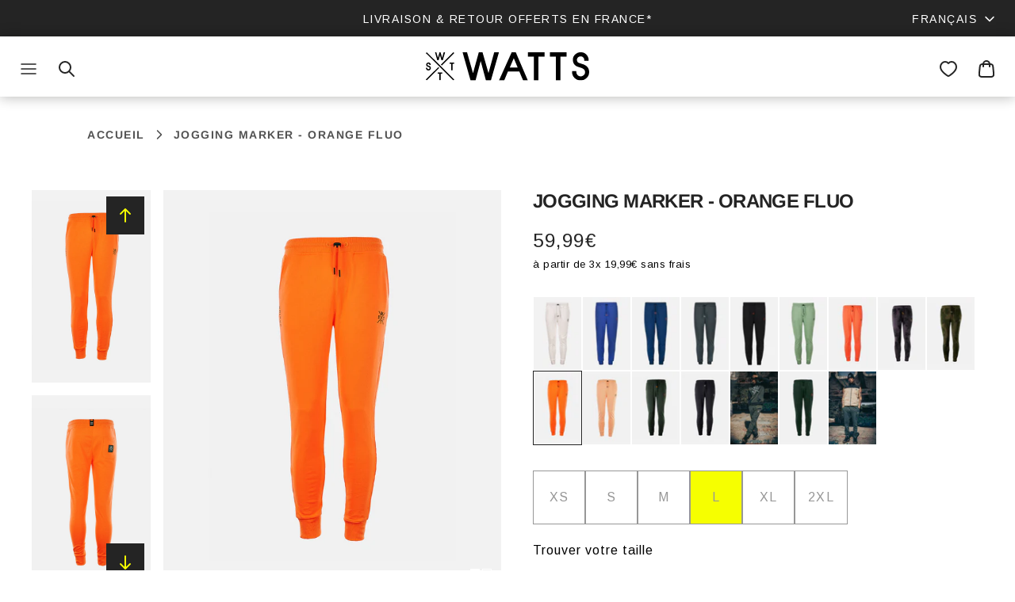

--- FILE ---
content_type: text/html; charset=utf-8
request_url: https://watts-team.com/products/1markerw5000?variant=47725296058706
body_size: 66688
content:
<!DOCTYPE html><html lang="fr" dir="ltr">
<head>
	<script src="//watts-team.com/cdn/shop/files/pandectes-rules.js?v=5686118036011981104"></script>
	
	


  <title>
    Jogging Marker - Orange Fluo | WATTS &ndash; Watts-team
  </title>

  <meta charset="utf-8" />
<meta name="viewport" content="width=device-width,initial-scale=1.0" />
<meta http-equiv="X-UA-Compatible" content="IE=edge">

<link rel="preconnect" href="https://cdn.shopify.com" crossorigin>
<link rel="preconnect" href="https://fonts.shopify.com" crossorigin>
<link rel="preconnect" href="https://monorail-edge.shopifysvc.com"><link rel="preload" as="font" href="//watts-team.com/cdn/fonts/arimo/arimo_n4.a7efb558ca22d2002248bbe6f302a98edee38e35.woff2" type="font/woff2" crossorigin><link rel="preload" as="font" href="//watts-team.com/cdn/fonts/arimo/arimo_n4.a7efb558ca22d2002248bbe6f302a98edee38e35.woff2" type="font/woff2" crossorigin><link rel="preload" as="font" href="//watts-team.com/cdn/fonts/arimo/arimo_n4.a7efb558ca22d2002248bbe6f302a98edee38e35.woff2" type="font/woff2" crossorigin><link rel="preload" as="font" href="//watts-team.com/cdn/fonts/arimo/arimo_n4.a7efb558ca22d2002248bbe6f302a98edee38e35.woff2" type="font/woff2" crossorigin><link rel="preload" href="//watts-team.com/cdn/shop/t/18/assets/vendor.min.js?v=11589511144441591071688557934" as="script">
<link rel="preload" href="//watts-team.com/cdn/shop/t/18/assets/theme.js?v=145657536530786845661700668177" as="script"><link rel="canonical" href="https://watts-team.com/products/1markerw5000" /><link rel="icon" href="//watts-team.com/cdn/shop/files/Capture_d_ecran_2022-06-13_a_12.17.19.png?crop=center&height=48&v=1655115450&width=48" type="image/png"><meta name="description" content="Tentez un look coloré avec le jogging Marker Orange Fluo et sa matière Polyester respirante agréable à porter pendant vos séances. Confortable et esthétique, il est équipé de plusieurs poches et détails designs. Sa coupe ajustée s&#39;adaptera parfaitement à vous. Alors n&#39;attendez plus et lancez-vous dans le fluo !">
  <script>
      const handleResize = () => {
          document.body.style.setProperty("--modal-height", window.innerHeight + 'px');
      }

      document.addEventListener('DOMContentLoaded', () => {
          handleResize();

          window.addEventListener('resize', handleResize)
          window.addEventListener('scroll', handleResize)
      })
  </script><style>
    @font-face {
  font-family: Arimo;
  font-weight: 400;
  font-style: normal;
  font-display: fallback;
  src: url("//watts-team.com/cdn/fonts/arimo/arimo_n4.a7efb558ca22d2002248bbe6f302a98edee38e35.woff2") format("woff2"),
       url("//watts-team.com/cdn/fonts/arimo/arimo_n4.0da809f7d1d5ede2a73be7094ac00741efdb6387.woff") format("woff");
}

    @font-face {
  font-family: Arimo;
  font-weight: 700;
  font-style: normal;
  font-display: fallback;
  src: url("//watts-team.com/cdn/fonts/arimo/arimo_n7.1d2d0638e6a1228d86beb0e10006e3280ccb2d04.woff2") format("woff2"),
       url("//watts-team.com/cdn/fonts/arimo/arimo_n7.f4b9139e8eac4a17b38b8707044c20f54c3be479.woff") format("woff");
}

    @font-face {
  font-family: Arimo;
  font-weight: 500;
  font-style: normal;
  font-display: fallback;
  src: url("//watts-team.com/cdn/fonts/arimo/arimo_n5.a6cc016de05b75be63cb193704728ed8065f04bb.woff2") format("woff2"),
       url("//watts-team.com/cdn/fonts/arimo/arimo_n5.e0d510a292c8c9059b1fcf519004ca9d3a6015a2.woff") format("woff");
}

    @font-face {
  font-family: Arimo;
  font-weight: 400;
  font-style: italic;
  font-display: fallback;
  src: url("//watts-team.com/cdn/fonts/arimo/arimo_i4.438ddb21a1b98c7230698d70dc1a21df235701b2.woff2") format("woff2"),
       url("//watts-team.com/cdn/fonts/arimo/arimo_i4.0e1908a0dc1ec32fabb5a03a0c9ee2083f82e3d7.woff") format("woff");
}

    @font-face {
  font-family: Arimo;
  font-weight: 700;
  font-style: italic;
  font-display: fallback;
  src: url("//watts-team.com/cdn/fonts/arimo/arimo_i7.b9f09537c29041ec8d51f8cdb7c9b8e4f1f82cb1.woff2") format("woff2"),
       url("//watts-team.com/cdn/fonts/arimo/arimo_i7.ec659fc855f754fd0b1bd052e606bba1058f73da.woff") format("woff");
}

    @font-face {
  font-family: Arimo;
  font-weight: 400;
  font-style: normal;
  font-display: fallback;
  src: url("//watts-team.com/cdn/fonts/arimo/arimo_n4.a7efb558ca22d2002248bbe6f302a98edee38e35.woff2") format("woff2"),
       url("//watts-team.com/cdn/fonts/arimo/arimo_n4.0da809f7d1d5ede2a73be7094ac00741efdb6387.woff") format("woff");
}

    @font-face {
  font-family: Arimo;
  font-weight: 400;
  font-style: normal;
  font-display: fallback;
  src: url("//watts-team.com/cdn/fonts/arimo/arimo_n4.a7efb558ca22d2002248bbe6f302a98edee38e35.woff2") format("woff2"),
       url("//watts-team.com/cdn/fonts/arimo/arimo_n4.0da809f7d1d5ede2a73be7094ac00741efdb6387.woff") format("woff");
}

    @font-face {
  font-family: Arimo;
  font-weight: 400;
  font-style: normal;
  font-display: fallback;
  src: url("//watts-team.com/cdn/fonts/arimo/arimo_n4.a7efb558ca22d2002248bbe6f302a98edee38e35.woff2") format("woff2"),
       url("//watts-team.com/cdn/fonts/arimo/arimo_n4.0da809f7d1d5ede2a73be7094ac00741efdb6387.woff") format("woff");
}

    @font-face {
  font-family: Arimo;
  font-weight: 600;
  font-style: normal;
  font-display: fallback;
  src: url("//watts-team.com/cdn/fonts/arimo/arimo_n6.9c18b0befd86597f319b7d7f925727d04c262b32.woff2") format("woff2"),
       url("//watts-team.com/cdn/fonts/arimo/arimo_n6.422bf6679b81a8bfb1b25d19299a53688390c2b9.woff") format("woff");
}

  </style>

  <meta property="og:site_name" content="Watts-team">
<meta property="og:url" content="https://watts-team.com/products/1markerw5000">
<meta property="og:title" content="Jogging Marker - Orange Fluo | WATTS">
<meta property="og:type" content="product">
<meta property="og:description" content="Tentez un look coloré avec le jogging Marker Orange Fluo et sa matière Polyester respirante agréable à porter pendant vos séances. Confortable et esthétique, il est équipé de plusieurs poches et détails designs. Sa coupe ajustée s&#39;adaptera parfaitement à vous. Alors n&#39;attendez plus et lancez-vous dans le fluo !"><meta property="og:image" content="http://watts-team.com/cdn/shop/files/1MARKER_W5000_1_1200x1200.jpg?v=1711039524">
  <meta property="og:image:secure_url" content="https://watts-team.com/cdn/shop/files/1MARKER_W5000_1_1200x1200.jpg?v=1711039524">
  <meta property="og:image:width" content="1004">
  <meta property="og:image:height" content="1412"><meta property="og:price:amount" content="59,99">
  <meta property="og:price:currency" content="EUR"><meta name="twitter:card" content="summary_large_image">
<meta name="twitter:title" content="Jogging Marker - Orange Fluo | WATTS">
<meta name="twitter:description" content="Tentez un look coloré avec le jogging Marker Orange Fluo et sa matière Polyester respirante agréable à porter pendant vos séances. Confortable et esthétique, il est équipé de plusieurs poches et détails designs. Sa coupe ajustée s&#39;adaptera parfaitement à vous. Alors n&#39;attendez plus et lancez-vous dans le fluo !">


  <link href="//watts-team.com/cdn/shop/t/18/assets/styles.css?v=181906203350852218771758797198" rel="stylesheet" type="text/css" media="all" />
  <link href="//watts-team.com/cdn/shop/t/18/assets/custom.css?v=139746193734176945581758797202" rel="stylesheet" type="text/css" media="all" />
  <link href="//watts-team.com/cdn/shop/t/18/assets/theme.css?v=39219630682735769021742378541" rel="stylesheet" type="text/css" media="all" />
  <link href="//watts-team.com/cdn/shop/t/18/assets/keen-slider.min.css?v=19780179525495624571697445391" rel="stylesheet" type="text/css" media="all" />
  <link href="//watts-team.com/cdn/shop/t/18/assets/choices.css?v=152741192271792032141697445386" rel="stylesheet" type="text/css" media="all" />

  
<script>
    window.theme = window.theme || {};
    theme.money_format_with_product_code_preference = "{{amount_with_comma_separator}}€";
    theme.money_format_with_cart_code_preference = "{{amount_with_comma_separator}}€";
    theme.money_format = "{{amount_with_comma_separator}}€";
    theme.strings = {
      previous: "Précédente",
      next: "Suivante",
      addressError: "Vous ne trouvez pas cette adresse",
      addressNoResults: "Aucun résultat pour cette adresse",
      addressQueryLimit: "Vous avez dépassé la limite de Google utilisation de l'API. Envisager la mise à niveau à un \u003ca href=\"https:\/\/developers.google.com\/maps\/premium\/usage-limits\"\u003erégime spécial\u003c\/a\u003e.",
      authError: "Il y avait un problème authentifier votre compte Google Maps.",
      icon_labels_left: "La gauche",
      icon_labels_right: "Droite",
      icon_labels_down: "Vers le bas",
      icon_labels_close: "Fermer",
      icon_labels_plus: "Plus",
      imageSlider: "Des photos",
      cart_terms_confirmation: "Vous devez accepter les termes et conditions avant de continuer.",
      cart_general_quantity_too_high: "Vous ne pouvez en avoir que [QUANTITY] dans votre panier",
      products_listing_from: "À partir de",
      layout_live_search_see_all: "Voir tout",
      products_product_add_to_cart: "Ajouter au panier",
      products_variant_no_stock: "Victime de son succès",
      products_variant_non_existent: "Non disponible",
      products_product_pick_a: "Choisissez un",
      general_navigation_menu_toggle_aria_label: "Basculer le menu",
      general_accessibility_labels_close: "Fermer",
      products_product_added_to_cart: "Ajouté",
      general_quick_search_pages: "Pages",
      general_quick_search_no_results: "Désolé, nous n\u0026#39;avons trouvé aucun résultat",
      collections_general_see_all_subcollections: "Voir tout..."
    };
    theme.routes = {
      cart_url: '/cart',
      cart_add_url: '/cart/add.js',
      cart_update_url: '/cart/update.js',
      predictive_search_url: '/search/suggest'
    };
    theme.settings = {
      cart_type: "drawer",
      after_add_to_cart: "drawer",
      quickbuy_style: "button",
      avoid_orphans: true
    };
    document.documentElement.classList.add('js');
  </script>

  <script src="//watts-team.com/cdn/shop/t/18/assets/vendor.min.js?v=11589511144441591071688557934" defer="defer"></script>
  <script src="//watts-team.com/cdn/shop/t/18/assets/theme.js?v=145657536530786845661700668177" defer="defer"></script>
  <script src="//watts-team.com/cdn/shop/t/18/assets/choices.min.js?v=176662113247110971151697445387"></script>
  <script src="//watts-team.com/cdn/shop/t/18/assets/keen-slider.js?v=134496795181136013911697445390"></script>
  <script src="//watts-team.com/cdn/shop/t/18/assets/hammer.min.js?v=50904250349499066121697445389"></script>

  <script>window.performance && window.performance.mark && window.performance.mark('shopify.content_for_header.start');</script><meta name="google-site-verification" content="OncwdOvHls7-IP8TlkJ_tLVNz8jUk6eO2PYuuUkkbtI">
<meta name="facebook-domain-verification" content="smn634ewkqo59ikb4gjgcuy551d18v">
<meta name="google-site-verification" content="CyAiKGMc8x3peGROsfmaATQQrgMJ8kXP9LQu8IKQ-pY">
<meta id="shopify-digital-wallet" name="shopify-digital-wallet" content="/60664447214/digital_wallets/dialog">
<meta name="shopify-checkout-api-token" content="46b89f99fdc38e5466e7a23cd762a072">
<meta id="in-context-paypal-metadata" data-shop-id="60664447214" data-venmo-supported="false" data-environment="production" data-locale="fr_FR" data-paypal-v4="true" data-currency="EUR">
<link rel="alternate" hreflang="x-default" href="https://watts-team.com/products/1markerw5000">
<link rel="alternate" hreflang="fr-FR" href="https://watts-team.com/products/1markerw5000">
<link rel="alternate" hreflang="en-FR" href="https://watts-team.com/en/products/1markerw5000">
<link rel="alternate" hreflang="de-FR" href="https://watts-team.com/de/products/1markerw5000">
<link rel="alternate" type="application/json+oembed" href="https://watts-team.com/products/1markerw5000.oembed">
<script async="async" src="/checkouts/internal/preloads.js?locale=fr-FR"></script>
<script id="shopify-features" type="application/json">{"accessToken":"46b89f99fdc38e5466e7a23cd762a072","betas":["rich-media-storefront-analytics"],"domain":"watts-team.com","predictiveSearch":true,"shopId":60664447214,"locale":"fr"}</script>
<script>var Shopify = Shopify || {};
Shopify.shop = "watts-team.myshopify.com";
Shopify.locale = "fr";
Shopify.currency = {"active":"EUR","rate":"1.0"};
Shopify.country = "FR";
Shopify.theme = {"name":"watts\/main","id":150693577042,"schema_name":"Watts-team","schema_version":"1.0.1","theme_store_id":null,"role":"main"};
Shopify.theme.handle = "null";
Shopify.theme.style = {"id":null,"handle":null};
Shopify.cdnHost = "watts-team.com/cdn";
Shopify.routes = Shopify.routes || {};
Shopify.routes.root = "/";</script>
<script type="module">!function(o){(o.Shopify=o.Shopify||{}).modules=!0}(window);</script>
<script>!function(o){function n(){var o=[];function n(){o.push(Array.prototype.slice.apply(arguments))}return n.q=o,n}var t=o.Shopify=o.Shopify||{};t.loadFeatures=n(),t.autoloadFeatures=n()}(window);</script>
<script id="shop-js-analytics" type="application/json">{"pageType":"product"}</script>
<script defer="defer" async type="module" src="//watts-team.com/cdn/shopifycloud/shop-js/modules/v2/client.init-shop-cart-sync_BcDpqI9l.fr.esm.js"></script>
<script defer="defer" async type="module" src="//watts-team.com/cdn/shopifycloud/shop-js/modules/v2/chunk.common_a1Rf5Dlz.esm.js"></script>
<script defer="defer" async type="module" src="//watts-team.com/cdn/shopifycloud/shop-js/modules/v2/chunk.modal_Djra7sW9.esm.js"></script>
<script type="module">
  await import("//watts-team.com/cdn/shopifycloud/shop-js/modules/v2/client.init-shop-cart-sync_BcDpqI9l.fr.esm.js");
await import("//watts-team.com/cdn/shopifycloud/shop-js/modules/v2/chunk.common_a1Rf5Dlz.esm.js");
await import("//watts-team.com/cdn/shopifycloud/shop-js/modules/v2/chunk.modal_Djra7sW9.esm.js");

  window.Shopify.SignInWithShop?.initShopCartSync?.({"fedCMEnabled":true,"windoidEnabled":true});

</script>
<script>(function() {
  var isLoaded = false;
  function asyncLoad() {
    if (isLoaded) return;
    isLoaded = true;
    var urls = ["https:\/\/cdn.nfcube.com\/instafeed-b290bdb70fdf371fa6a6c474e6b4d373.js?shop=watts-team.myshopify.com","https:\/\/static.klaviyo.com\/onsite\/js\/TGNbtg\/klaviyo.js?company_id=TGNbtg\u0026shop=watts-team.myshopify.com","https:\/\/cdnicart.identixweb.com\/assets\/js\/editor_popup_modal.min.js?shop=watts-team.myshopify.com","\/\/cdn.shopify.com\/proxy\/580c0997ad6308c4d52ad69c46fe6478580f989a9f56510f793c8f91918dab4a\/web.baback.co\/internal\/v2\/shopify-embed?shop=watts-team.myshopify.com\u0026sp-cache-control=cHVibGljLCBtYXgtYWdlPTkwMA"];
    for (var i = 0; i < urls.length; i++) {
      var s = document.createElement('script');
      s.type = 'text/javascript';
      s.async = true;
      s.src = urls[i];
      var x = document.getElementsByTagName('script')[0];
      x.parentNode.insertBefore(s, x);
    }
  };
  if(window.attachEvent) {
    window.attachEvent('onload', asyncLoad);
  } else {
    window.addEventListener('load', asyncLoad, false);
  }
})();</script>
<script id="__st">var __st={"a":60664447214,"offset":3600,"reqid":"953b7a1b-ccb9-44e8-8346-8483b4522190-1769462774","pageurl":"watts-team.com\/products\/1markerw5000?variant=47725296058706","u":"01967ff2aaf9","p":"product","rtyp":"product","rid":8762624508242};</script>
<script>window.ShopifyPaypalV4VisibilityTracking = true;</script>
<script id="captcha-bootstrap">!function(){'use strict';const t='contact',e='account',n='new_comment',o=[[t,t],['blogs',n],['comments',n],[t,'customer']],c=[[e,'customer_login'],[e,'guest_login'],[e,'recover_customer_password'],[e,'create_customer']],r=t=>t.map((([t,e])=>`form[action*='/${t}']:not([data-nocaptcha='true']) input[name='form_type'][value='${e}']`)).join(','),a=t=>()=>t?[...document.querySelectorAll(t)].map((t=>t.form)):[];function s(){const t=[...o],e=r(t);return a(e)}const i='password',u='form_key',d=['recaptcha-v3-token','g-recaptcha-response','h-captcha-response',i],f=()=>{try{return window.sessionStorage}catch{return}},m='__shopify_v',_=t=>t.elements[u];function p(t,e,n=!1){try{const o=window.sessionStorage,c=JSON.parse(o.getItem(e)),{data:r}=function(t){const{data:e,action:n}=t;return t[m]||n?{data:e,action:n}:{data:t,action:n}}(c);for(const[e,n]of Object.entries(r))t.elements[e]&&(t.elements[e].value=n);n&&o.removeItem(e)}catch(o){console.error('form repopulation failed',{error:o})}}const l='form_type',E='cptcha';function T(t){t.dataset[E]=!0}const w=window,h=w.document,L='Shopify',v='ce_forms',y='captcha';let A=!1;((t,e)=>{const n=(g='f06e6c50-85a8-45c8-87d0-21a2b65856fe',I='https://cdn.shopify.com/shopifycloud/storefront-forms-hcaptcha/ce_storefront_forms_captcha_hcaptcha.v1.5.2.iife.js',D={infoText:'Protégé par hCaptcha',privacyText:'Confidentialité',termsText:'Conditions'},(t,e,n)=>{const o=w[L][v],c=o.bindForm;if(c)return c(t,g,e,D).then(n);var r;o.q.push([[t,g,e,D],n]),r=I,A||(h.body.append(Object.assign(h.createElement('script'),{id:'captcha-provider',async:!0,src:r})),A=!0)});var g,I,D;w[L]=w[L]||{},w[L][v]=w[L][v]||{},w[L][v].q=[],w[L][y]=w[L][y]||{},w[L][y].protect=function(t,e){n(t,void 0,e),T(t)},Object.freeze(w[L][y]),function(t,e,n,w,h,L){const[v,y,A,g]=function(t,e,n){const i=e?o:[],u=t?c:[],d=[...i,...u],f=r(d),m=r(i),_=r(d.filter((([t,e])=>n.includes(e))));return[a(f),a(m),a(_),s()]}(w,h,L),I=t=>{const e=t.target;return e instanceof HTMLFormElement?e:e&&e.form},D=t=>v().includes(t);t.addEventListener('submit',(t=>{const e=I(t);if(!e)return;const n=D(e)&&!e.dataset.hcaptchaBound&&!e.dataset.recaptchaBound,o=_(e),c=g().includes(e)&&(!o||!o.value);(n||c)&&t.preventDefault(),c&&!n&&(function(t){try{if(!f())return;!function(t){const e=f();if(!e)return;const n=_(t);if(!n)return;const o=n.value;o&&e.removeItem(o)}(t);const e=Array.from(Array(32),(()=>Math.random().toString(36)[2])).join('');!function(t,e){_(t)||t.append(Object.assign(document.createElement('input'),{type:'hidden',name:u})),t.elements[u].value=e}(t,e),function(t,e){const n=f();if(!n)return;const o=[...t.querySelectorAll(`input[type='${i}']`)].map((({name:t})=>t)),c=[...d,...o],r={};for(const[a,s]of new FormData(t).entries())c.includes(a)||(r[a]=s);n.setItem(e,JSON.stringify({[m]:1,action:t.action,data:r}))}(t,e)}catch(e){console.error('failed to persist form',e)}}(e),e.submit())}));const S=(t,e)=>{t&&!t.dataset[E]&&(n(t,e.some((e=>e===t))),T(t))};for(const o of['focusin','change'])t.addEventListener(o,(t=>{const e=I(t);D(e)&&S(e,y())}));const B=e.get('form_key'),M=e.get(l),P=B&&M;t.addEventListener('DOMContentLoaded',(()=>{const t=y();if(P)for(const e of t)e.elements[l].value===M&&p(e,B);[...new Set([...A(),...v().filter((t=>'true'===t.dataset.shopifyCaptcha))])].forEach((e=>S(e,t)))}))}(h,new URLSearchParams(w.location.search),n,t,e,['guest_login'])})(!0,!0)}();</script>
<script integrity="sha256-4kQ18oKyAcykRKYeNunJcIwy7WH5gtpwJnB7kiuLZ1E=" data-source-attribution="shopify.loadfeatures" defer="defer" src="//watts-team.com/cdn/shopifycloud/storefront/assets/storefront/load_feature-a0a9edcb.js" crossorigin="anonymous"></script>
<script data-source-attribution="shopify.dynamic_checkout.dynamic.init">var Shopify=Shopify||{};Shopify.PaymentButton=Shopify.PaymentButton||{isStorefrontPortableWallets:!0,init:function(){window.Shopify.PaymentButton.init=function(){};var t=document.createElement("script");t.src="https://watts-team.com/cdn/shopifycloud/portable-wallets/latest/portable-wallets.fr.js",t.type="module",document.head.appendChild(t)}};
</script>
<script data-source-attribution="shopify.dynamic_checkout.buyer_consent">
  function portableWalletsHideBuyerConsent(e){var t=document.getElementById("shopify-buyer-consent"),n=document.getElementById("shopify-subscription-policy-button");t&&n&&(t.classList.add("hidden"),t.setAttribute("aria-hidden","true"),n.removeEventListener("click",e))}function portableWalletsShowBuyerConsent(e){var t=document.getElementById("shopify-buyer-consent"),n=document.getElementById("shopify-subscription-policy-button");t&&n&&(t.classList.remove("hidden"),t.removeAttribute("aria-hidden"),n.addEventListener("click",e))}window.Shopify?.PaymentButton&&(window.Shopify.PaymentButton.hideBuyerConsent=portableWalletsHideBuyerConsent,window.Shopify.PaymentButton.showBuyerConsent=portableWalletsShowBuyerConsent);
</script>
<script data-source-attribution="shopify.dynamic_checkout.cart.bootstrap">document.addEventListener("DOMContentLoaded",(function(){function t(){return document.querySelector("shopify-accelerated-checkout-cart, shopify-accelerated-checkout")}if(t())Shopify.PaymentButton.init();else{new MutationObserver((function(e,n){t()&&(Shopify.PaymentButton.init(),n.disconnect())})).observe(document.body,{childList:!0,subtree:!0})}}));
</script>
<link id="shopify-accelerated-checkout-styles" rel="stylesheet" media="screen" href="https://watts-team.com/cdn/shopifycloud/portable-wallets/latest/accelerated-checkout-backwards-compat.css" crossorigin="anonymous">
<style id="shopify-accelerated-checkout-cart">
        #shopify-buyer-consent {
  margin-top: 1em;
  display: inline-block;
  width: 100%;
}

#shopify-buyer-consent.hidden {
  display: none;
}

#shopify-subscription-policy-button {
  background: none;
  border: none;
  padding: 0;
  text-decoration: underline;
  font-size: inherit;
  cursor: pointer;
}

#shopify-subscription-policy-button::before {
  box-shadow: none;
}

      </style>

<script>window.performance && window.performance.mark && window.performance.mark('shopify.content_for_header.end');</script>
<!-- BEGIN app block: shopify://apps/pandectes-gdpr/blocks/banner/58c0baa2-6cc1-480c-9ea6-38d6d559556a -->
  
    
      <!-- TCF is active, scripts are loaded above -->
      
      <script>
        
          window.PandectesSettings = {"store":{"id":60664447214,"plan":"plus","theme":"watts/main","primaryLocale":"fr","adminMode":false,"headless":false,"storefrontRootDomain":"","checkoutRootDomain":"","storefrontAccessToken":""},"tsPublished":1742808485,"declaration":{"showPurpose":false,"showProvider":false,"showDateGenerated":true},"language":{"unpublished":[],"languageMode":"Single","fallbackLanguage":"fr","languageDetection":"browser","languagesSupported":[]},"texts":{"managed":{"headerText":{"fr":"Nous respectons votre vie privée"},"consentText":{"fr":"Ce site utilise des cookies pour vous garantir la meilleure expérience."},"linkText":{"fr":"Apprendre encore plus"},"imprintText":{"fr":"Imprimer"},"allowButtonText":{"fr":"J'accepte"},"denyButtonText":{"fr":"Je décline"},"dismissButtonText":{"fr":"D'accord"},"leaveSiteButtonText":{"fr":"Quitter ce site"},"preferencesButtonText":{"fr":"Préférences"},"cookiePolicyText":{"fr":"Politique de cookies"},"preferencesPopupTitleText":{"fr":"Gérer les préférences de consentement"},"preferencesPopupIntroText":{"fr":"Nous utilisons des cookies pour optimiser les fonctionnalités du site Web, analyser les performances et vous offrir une expérience personnalisée. Certains cookies sont indispensables au bon fonctionnement et au bon fonctionnement du site. Ces cookies ne peuvent pas être désactivés. Dans cette fenêtre, vous pouvez gérer votre préférence de cookies."},"preferencesPopupSaveButtonText":{"fr":"Enregistrer les préférences"},"preferencesPopupCloseButtonText":{"fr":"proche"},"preferencesPopupAcceptAllButtonText":{"fr":"Accepter tout"},"preferencesPopupRejectAllButtonText":{"fr":"Tout rejeter"},"cookiesDetailsText":{"fr":"Détails des cookies"},"preferencesPopupAlwaysAllowedText":{"fr":"Toujours activé"},"accessSectionParagraphText":{"fr":"Vous avez le droit de pouvoir accéder à vos données à tout moment."},"accessSectionTitleText":{"fr":"Portabilité des données"},"accessSectionAccountInfoActionText":{"fr":"Données personnelles"},"accessSectionDownloadReportActionText":{"fr":"Tout télécharger"},"accessSectionGDPRRequestsActionText":{"fr":"Demandes des personnes concernées"},"accessSectionOrdersRecordsActionText":{"fr":"Ordres"},"rectificationSectionParagraphText":{"fr":"Vous avez le droit de demander la mise à jour de vos données chaque fois que vous le jugez approprié."},"rectificationSectionTitleText":{"fr":"Rectification des données"},"rectificationCommentPlaceholder":{"fr":"Décrivez ce que vous souhaitez mettre à jour"},"rectificationCommentValidationError":{"fr":"Un commentaire est requis"},"rectificationSectionEditAccountActionText":{"fr":"Demander une mise à jour"},"erasureSectionTitleText":{"fr":"Droit à l'oubli"},"erasureSectionParagraphText":{"fr":"Vous avez le droit de demander que toutes vos données soient effacées. Après cela, vous ne pourrez plus accéder à votre compte."},"erasureSectionRequestDeletionActionText":{"fr":"Demander la suppression des données personnelles"},"consentDate":{"fr":"Date de consentement"},"consentId":{"fr":"ID de consentement"},"consentSectionChangeConsentActionText":{"fr":"Modifier la préférence de consentement"},"consentSectionConsentedText":{"fr":"Vous avez consenti à la politique de cookies de ce site Web sur"},"consentSectionNoConsentText":{"fr":"Vous n'avez pas consenti à la politique de cookies de ce site Web."},"consentSectionTitleText":{"fr":"Votre consentement aux cookies"},"consentStatus":{"fr":"Préférence de consentement"},"confirmationFailureMessage":{"fr":"Votre demande n'a pas été vérifiée. Veuillez réessayer et si le problème persiste, contactez le propriétaire du magasin pour obtenir de l'aide"},"confirmationFailureTitle":{"fr":"Un problème est survenu"},"confirmationSuccessMessage":{"fr":"Nous reviendrons rapidement vers vous quant à votre demande."},"confirmationSuccessTitle":{"fr":"Votre demande est vérifiée"},"guestsSupportEmailFailureMessage":{"fr":"Votre demande n'a pas été soumise. Veuillez réessayer et si le problème persiste, contactez le propriétaire du magasin pour obtenir de l'aide."},"guestsSupportEmailFailureTitle":{"fr":"Un problème est survenu"},"guestsSupportEmailPlaceholder":{"fr":"Adresse e-mail"},"guestsSupportEmailSuccessMessage":{"fr":"Si vous êtes inscrit en tant que client de ce magasin, vous recevrez bientôt un e-mail avec des instructions sur la marche à suivre."},"guestsSupportEmailSuccessTitle":{"fr":"Merci pour votre requête"},"guestsSupportEmailValidationError":{"fr":"L'email n'est pas valide"},"guestsSupportInfoText":{"fr":"Veuillez vous connecter avec votre compte client pour continuer."},"submitButton":{"fr":"Soumettre"},"submittingButton":{"fr":"Soumission..."},"cancelButton":{"fr":"Annuler"},"declIntroText":{"fr":"Nous utilisons des cookies pour optimiser les fonctionnalités du site Web, analyser les performances et vous offrir une expérience personnalisée. Certains cookies sont indispensables au bon fonctionnement et au bon fonctionnement du site Web. Ces cookies ne peuvent pas être désactivés. Dans cette fenêtre, vous pouvez gérer vos préférences en matière de cookies."},"declName":{"fr":"Nom"},"declPurpose":{"fr":"But"},"declType":{"fr":"Type"},"declRetention":{"fr":"Rétention"},"declProvider":{"fr":"Fournisseur"},"declFirstParty":{"fr":"Première partie"},"declThirdParty":{"fr":"Tierce partie"},"declSeconds":{"fr":"secondes"},"declMinutes":{"fr":"minutes"},"declHours":{"fr":"heures"},"declDays":{"fr":"jours"},"declMonths":{"fr":"mois"},"declYears":{"fr":"années"},"declSession":{"fr":"Session"},"declDomain":{"fr":"Domaine"},"declPath":{"fr":"Chemin"}},"categories":{"strictlyNecessaryCookiesTitleText":{"fr":"Cookies strictement nécessaires"},"strictlyNecessaryCookiesDescriptionText":{"fr":"Ces cookies sont essentiels pour vous permettre de vous déplacer sur le site Web et d'utiliser ses fonctionnalités, telles que l'accès aux zones sécurisées du site Web. Le site Web ne peut pas fonctionner correctement sans ces cookies."},"functionalityCookiesTitleText":{"fr":"Cookies fonctionnels"},"functionalityCookiesDescriptionText":{"fr":"Ces cookies permettent au site de fournir des fonctionnalités et une personnalisation améliorées. Ils peuvent être définis par nous ou par des fournisseurs tiers dont nous avons ajouté les services à nos pages. Si vous n'autorisez pas ces cookies, certains ou tous ces services peuvent ne pas fonctionner correctement."},"performanceCookiesTitleText":{"fr":"Cookies de performances"},"performanceCookiesDescriptionText":{"fr":"Ces cookies nous permettent de surveiller et d'améliorer les performances de notre site Web. Par exemple, ils nous permettent de compter les visites, d'identifier les sources de trafic et de voir quelles parties du site sont les plus populaires."},"targetingCookiesTitleText":{"fr":"Ciblage des cookies"},"targetingCookiesDescriptionText":{"fr":"Ces cookies peuvent être installés via notre site par nos partenaires publicitaires. Ils peuvent être utilisés par ces sociétés pour établir un profil de vos intérêts et vous montrer des publicités pertinentes sur d'autres sites. Ils ne stockent pas directement d'informations personnelles, mais sont basés sur l'identification unique de votre navigateur et de votre appareil Internet. Si vous n'autorisez pas ces cookies, vous bénéficierez d'une publicité moins ciblée."},"unclassifiedCookiesTitleText":{"fr":"Cookies non classés"},"unclassifiedCookiesDescriptionText":{"fr":"Les cookies non classés sont des cookies que nous sommes en train de classer avec les fournisseurs de cookies individuels."}},"auto":{}},"library":{"previewMode":false,"fadeInTimeout":0,"defaultBlocked":7,"showLink":true,"showImprintLink":false,"showGoogleLink":false,"enabled":true,"cookie":{"expiryDays":365,"secure":true,"domain":""},"dismissOnScroll":false,"dismissOnWindowClick":false,"dismissOnTimeout":false,"palette":{"popup":{"background":"#FFFFFF","backgroundForCalculations":{"a":1,"b":255,"g":255,"r":255},"text":"#000000"},"button":{"background":"transparent","backgroundForCalculations":{"a":1,"b":255,"g":255,"r":255},"text":"#000000","textForCalculation":{"a":1,"b":0,"g":0,"r":0},"border":"#000000"}},"content":{"href":"https://watts-team.com/policies/privacy-policy","imprintHref":"/","close":"&#10005;","target":"_blank","logo":""},"window":"<div role=\"dialog\" aria-live=\"polite\" aria-label=\"cookieconsent\" aria-describedby=\"cookieconsent:desc\" id=\"pandectes-banner\" class=\"cc-window-wrapper cc-bottom-left-wrapper\"><div class=\"pd-cookie-banner-window cc-window {{classes}}\"><!--googleoff: all-->{{children}}<!--googleon: all--></div></div>","compliance":{"custom":"<div class=\"cc-compliance cc-highlight\">{{preferences}}{{allow}}</div>"},"type":"custom","layouts":{"basic":"{{messagelink}}{{compliance}}"},"position":"bottom-left","theme":"wired","revokable":false,"animateRevokable":false,"revokableReset":false,"revokableLogoUrl":"https://watts-team.myshopify.com/cdn/shop/files/pandectes-reopen-logo.png","revokablePlacement":"bottom-right","revokableMarginHorizontal":15,"revokableMarginVertical":15,"static":false,"autoAttach":true,"hasTransition":true,"blacklistPage":[""],"elements":{"close":"<button aria-label=\"dismiss cookie message\" type=\"button\" tabindex=\"0\" class=\"cc-close\">{{close}}</button>","dismiss":"<button aria-label=\"dismiss cookie message\" type=\"button\" tabindex=\"0\" class=\"cc-btn cc-btn-decision cc-dismiss\">{{dismiss}}</button>","allow":"<button aria-label=\"allow cookies\" type=\"button\" tabindex=\"0\" class=\"cc-btn cc-btn-decision cc-allow\">{{allow}}</button>","deny":"<button aria-label=\"deny cookies\" type=\"button\" tabindex=\"0\" class=\"cc-btn cc-btn-decision cc-deny\">{{deny}}</button>","preferences":"<button aria-label=\"settings cookies\" tabindex=\"0\" type=\"button\" class=\"cc-btn cc-settings\" onclick=\"Pandectes.fn.openPreferences()\">{{preferences}}</button>"}},"geolocation":{"brOnly":false,"caOnly":false,"euOnly":false,"jpOnly":false,"thOnly":false,"canadaOnly":false,"globalVisibility":true},"dsr":{"guestsSupport":false,"accessSectionDownloadReportAuto":false},"banner":{"resetTs":1675772843,"extraCss":"        .cc-banner-logo {max-width: 24em!important;}    @media(min-width: 768px) {.cc-window.cc-floating{max-width: 24em!important;width: 24em!important;}}    .cc-message, .pd-cookie-banner-window .cc-header, .cc-logo {text-align: left}    .cc-window-wrapper{z-index: 2147483647;}    .cc-window{z-index: 2147483647;font-family: inherit;}    .pd-cookie-banner-window .cc-header{font-family: inherit;}    .pd-cp-ui{font-family: inherit; background-color: #FFFFFF;color:#000000;}    button.pd-cp-btn, a.pd-cp-btn{}    input + .pd-cp-preferences-slider{background-color: rgba(0, 0, 0, 0.3)}    .pd-cp-scrolling-section::-webkit-scrollbar{background-color: rgba(0, 0, 0, 0.3)}    input:checked + .pd-cp-preferences-slider{background-color: rgba(0, 0, 0, 1)}    .pd-cp-scrolling-section::-webkit-scrollbar-thumb {background-color: rgba(0, 0, 0, 1)}    .pd-cp-ui-close{color:#000000;}    .pd-cp-preferences-slider:before{background-color: #FFFFFF}    .pd-cp-title:before {border-color: #000000!important}    .pd-cp-preferences-slider{background-color:#000000}    .pd-cp-toggle{color:#000000!important}    @media(max-width:699px) {.pd-cp-ui-close-top svg {fill: #000000}}    .pd-cp-toggle:hover,.pd-cp-toggle:visited,.pd-cp-toggle:active{color:#000000!important}    .pd-cookie-banner-window {box-shadow: 0 0 18px rgb(0 0 0 / 20%);}  ","customJavascript":{},"showPoweredBy":false,"logoHeight":40,"revokableTrigger":false,"hybridStrict":false,"cookiesBlockedByDefault":"7","isActive":true,"implicitSavePreferences":true,"cookieIcon":false,"blockBots":false,"showCookiesDetails":true,"hasTransition":true,"blockingPage":false,"showOnlyLandingPage":false,"leaveSiteUrl":"https://www.google.com","linkRespectStoreLang":false},"cookies":{"0":[{"name":"secure_customer_sig","type":"http","domain":"watts-team.com","path":"/","provider":"Shopify","firstParty":true,"retention":"1 year(s)","expires":1,"unit":"declYears","purpose":{"fr":"Used in connection with customer login."}},{"name":"localization","type":"http","domain":"watts-team.com","path":"/","provider":"Shopify","firstParty":true,"retention":"1 year(s)","expires":1,"unit":"declYears","purpose":{"fr":"Shopify store localization"}},{"name":"keep_alive","type":"http","domain":"watts-team.com","path":"/","provider":"Shopify","firstParty":true,"retention":"30 minute(s)","expires":30,"unit":"declMinutes","purpose":{"fr":"Used in connection with buyer localization."}},{"name":"_secure_session_id","type":"http","domain":"watts-team.com","path":"/","provider":"Shopify","firstParty":true,"retention":"24 hour(s)","expires":24,"unit":"declHours","purpose":{"fr":"Used in connection with navigation through a storefront."}}],"1":[{"name":"_orig_referrer","type":"http","domain":".watts-team.com","path":"/","provider":"Shopify","firstParty":true,"retention":"14 day(s)","expires":14,"unit":"declDays","purpose":{"fr":"Tracks landing pages."}},{"name":"_landing_page","type":"http","domain":".watts-team.com","path":"/","provider":"Shopify","firstParty":true,"retention":"14 day(s)","expires":14,"unit":"declDays","purpose":{"fr":"Tracks landing pages."}},{"name":"_y","type":"http","domain":".watts-team.com","path":"/","provider":"Shopify","firstParty":true,"retention":"1 year(s)","expires":1,"unit":"declYears","purpose":{"fr":"Shopify analytics."}},{"name":"_s","type":"http","domain":".watts-team.com","path":"/","provider":"Shopify","firstParty":true,"retention":"30 minute(s)","expires":30,"unit":"declMinutes","purpose":{"fr":"Shopify analytics."}},{"name":"_shopify_y","type":"http","domain":".watts-team.com","path":"/","provider":"Shopify","firstParty":true,"retention":"1 year(s)","expires":1,"unit":"declYears","purpose":{"fr":"Shopify analytics."}},{"name":"_shopify_sa_t","type":"http","domain":".watts-team.com","path":"/","provider":"Shopify","firstParty":true,"retention":"30 minute(s)","expires":30,"unit":"declMinutes","purpose":{"fr":"Shopify analytics relating to marketing & referrals."}},{"name":"_shopify_s","type":"http","domain":".watts-team.com","path":"/","provider":"Shopify","firstParty":true,"retention":"30 minute(s)","expires":30,"unit":"declMinutes","purpose":{"fr":"Shopify analytics."}},{"name":"VISITOR_INFO1_LIVE","type":"http","domain":".youtube.com","path":"/","provider":"Google","firstParty":true,"retention":"180 day(s)","expires":180,"unit":"declDays","purpose":{"fr":"A cookie that YouTube sets that measures your bandwidth to determine whether you get the new player interface or the old."}},{"name":"_shopify_sa_p","type":"http","domain":".watts-team.com","path":"/","provider":"Shopify","firstParty":true,"retention":"30 minute(s)","expires":30,"unit":"declMinutes","purpose":{"fr":"Shopify analytics relating to marketing & referrals."}}],"2":[{"name":"_ga","type":"http","domain":".watts-team.com","path":"/","provider":"Google","firstParty":true,"retention":"1 year(s)","expires":1,"unit":"declYears","purpose":{"fr":"Cookie is set by Google Analytics with unknown functionality"}},{"name":"_gid","type":"http","domain":".watts-team.com","path":"/","provider":"Google","firstParty":true,"retention":"24 hour(s)","expires":24,"unit":"declHours","purpose":{"fr":"Cookie is placed by Google Analytics to count and track pageviews."}},{"name":"_gat","type":"http","domain":".watts-team.com","path":"/","provider":"Google","firstParty":true,"retention":"42 second(s)","expires":42,"unit":"declSeconds","purpose":{"fr":"Cookie is placed by Google Analytics to filter requests from bots."}}],"4":[{"name":"_gcl_au","type":"http","domain":".watts-team.com","path":"/","provider":"Google","firstParty":true,"retention":"90 day(s)","expires":90,"unit":"declDays","purpose":{"fr":"Cookie is placed by Google Tag Manager to track conversions."}},{"name":"YSC","type":"http","domain":".youtube.com","path":"/","provider":"Google","firstParty":true,"retention":"Session","expires":-1675772872,"unit":"declSeconds","purpose":{"fr":"Registers a unique ID to keep statistics of what videos from YouTube the user has seen."}},{"name":"test_cookie","type":"http","domain":".doubleclick.net","path":"/","provider":"Google","firstParty":true,"retention":"15 minute(s)","expires":15,"unit":"declMinutes","purpose":{"fr":"To measure the visitors’ actions after they click through from an advert. Expires after each visit."}},{"name":"_fbp","type":"http","domain":".watts-team.com","path":"/","provider":"Facebook","firstParty":true,"retention":"90 day(s)","expires":90,"unit":"declDays","purpose":{"fr":"Cookie is placed by Facebook to track visits across websites."}},{"name":"__kla_id","type":"http","domain":"watts-team.com","path":"/","provider":"Klaviyo","firstParty":true,"retention":"1 year(s)","expires":1,"unit":"declYears","purpose":{"fr":"Tracks when someone clicks through a Klaviyo email to your website"}},{"name":"IDE","type":"http","domain":".doubleclick.net","path":"/","provider":"Google","firstParty":true,"retention":"1 year(s)","expires":1,"unit":"declYears","purpose":{"fr":"To measure the visitors’ actions after they click through from an advert. Expires after 1 year."}}],"8":[{"name":"_ttp","type":"http","domain":".tiktok.com","path":"/","provider":"Unknown","firstParty":true,"retention":"1 year(s)","expires":1,"unit":"declYears","purpose":{"fr":""}},{"name":"DEVICE_INFO","type":"http","domain":".youtube.com","path":"/","provider":"Unknown","firstParty":true,"retention":"180 day(s)","expires":180,"unit":"declDays","purpose":{"fr":""}},{"name":"_iCartUserCountry","type":"http","domain":"watts-team.com","path":"/","provider":"Unknown","firstParty":true,"retention":"24 hour(s)","expires":24,"unit":"declHours","purpose":{"fr":""}}]},"blocker":{"isActive":false,"googleConsentMode":{"id":"","analyticsId":"G-DDTPV1ME2Z","adwordsId":"AW-3174305782","isActive":true,"adStorageCategory":4,"analyticsStorageCategory":2,"personalizationStorageCategory":1,"functionalityStorageCategory":1,"customEvent":true,"securityStorageCategory":0,"redactData":true,"urlPassthrough":false,"dataLayerProperty":"dataLayer","waitForUpdate":0,"useNativeChannel":false},"facebookPixel":{"id":"","isActive":false,"ldu":false},"microsoft":{},"rakuten":{"isActive":false,"cmp":false,"ccpa":false},"klaviyoIsActive":false,"gpcIsActive":false,"defaultBlocked":7,"patterns":{"whiteList":[],"blackList":{"1":[],"2":[],"4":[],"8":[]},"iframesWhiteList":[],"iframesBlackList":{"1":[],"2":[],"4":[],"8":[]},"beaconsWhiteList":[],"beaconsBlackList":{"1":[],"2":[],"4":[],"8":[]}}}};
        
        window.addEventListener('DOMContentLoaded', function(){
          const script = document.createElement('script');
          
            script.src = "https://cdn.shopify.com/extensions/019bf9f2-2284-7e6a-94f3-548acaed6f98/gdpr-246/assets/pandectes-core.js";
          
          script.defer = true;
          document.body.appendChild(script);
        })
      </script>
    
  


<!-- END app block --><!-- BEGIN app block: shopify://apps/klaviyo-email-marketing-sms/blocks/klaviyo-onsite-embed/2632fe16-c075-4321-a88b-50b567f42507 -->












  <script async src="https://static.klaviyo.com/onsite/js/TGNbtg/klaviyo.js?company_id=TGNbtg"></script>
  <script>!function(){if(!window.klaviyo){window._klOnsite=window._klOnsite||[];try{window.klaviyo=new Proxy({},{get:function(n,i){return"push"===i?function(){var n;(n=window._klOnsite).push.apply(n,arguments)}:function(){for(var n=arguments.length,o=new Array(n),w=0;w<n;w++)o[w]=arguments[w];var t="function"==typeof o[o.length-1]?o.pop():void 0,e=new Promise((function(n){window._klOnsite.push([i].concat(o,[function(i){t&&t(i),n(i)}]))}));return e}}})}catch(n){window.klaviyo=window.klaviyo||[],window.klaviyo.push=function(){var n;(n=window._klOnsite).push.apply(n,arguments)}}}}();</script>

  
    <script id="viewed_product">
      if (item == null) {
        var _learnq = _learnq || [];

        var MetafieldReviews = null
        var MetafieldYotpoRating = null
        var MetafieldYotpoCount = null
        var MetafieldLooxRating = null
        var MetafieldLooxCount = null
        var okendoProduct = null
        var okendoProductReviewCount = null
        var okendoProductReviewAverageValue = null
        try {
          // The following fields are used for Customer Hub recently viewed in order to add reviews.
          // This information is not part of __kla_viewed. Instead, it is part of __kla_viewed_reviewed_items
          MetafieldReviews = {};
          MetafieldYotpoRating = null
          MetafieldYotpoCount = null
          MetafieldLooxRating = null
          MetafieldLooxCount = null

          okendoProduct = null
          // If the okendo metafield is not legacy, it will error, which then requires the new json formatted data
          if (okendoProduct && 'error' in okendoProduct) {
            okendoProduct = null
          }
          okendoProductReviewCount = okendoProduct ? okendoProduct.reviewCount : null
          okendoProductReviewAverageValue = okendoProduct ? okendoProduct.reviewAverageValue : null
        } catch (error) {
          console.error('Error in Klaviyo onsite reviews tracking:', error);
        }

        var item = {
          Name: "Jogging Marker - Orange Fluo",
          ProductID: 8762624508242,
          Categories: ["BACK 2 SCHOOL","Femme","Homme","Lifestyle","Nouveautés","Nouveautés","Nouveautés Femmes","Nouveautés Hommes","Pantalons \u0026 Joggings Homme","Pièces de saison","Skate","Streetwear Femme","STREETWEAR GEN","Streetwear Homme","Tendance"],
          ImageURL: "https://watts-team.com/cdn/shop/files/1MARKER_W5000_1_grande.jpg?v=1711039524",
          URL: "https://watts-team.com/products/1markerw5000",
          Brand: "Watts-team",
          Price: "59,99€",
          Value: "59,99",
          CompareAtPrice: "0,00€"
        };
        _learnq.push(['track', 'Viewed Product', item]);
        _learnq.push(['trackViewedItem', {
          Title: item.Name,
          ItemId: item.ProductID,
          Categories: item.Categories,
          ImageUrl: item.ImageURL,
          Url: item.URL,
          Metadata: {
            Brand: item.Brand,
            Price: item.Price,
            Value: item.Value,
            CompareAtPrice: item.CompareAtPrice
          },
          metafields:{
            reviews: MetafieldReviews,
            yotpo:{
              rating: MetafieldYotpoRating,
              count: MetafieldYotpoCount,
            },
            loox:{
              rating: MetafieldLooxRating,
              count: MetafieldLooxCount,
            },
            okendo: {
              rating: okendoProductReviewAverageValue,
              count: okendoProductReviewCount,
            }
          }
        }]);
      }
    </script>
  




  <script>
    window.klaviyoReviewsProductDesignMode = false
  </script>







<!-- END app block --><!-- BEGIN app block: shopify://apps/icart-cart-drawer-cart-upsell/blocks/icart-block/e651bbc2-5760-47d8-a513-2aa6ee3a9aa7 -->

<script>
  var selectorMetaValue = '';
  var page_type_new = '';
</script>

<script type="text/javascript" id="icartCommonScriptJs">
  if (Shopify.theme.id == '150693577042') {
    
      
        
        
        
        
        
    
          var icartProductObj = {};
          var icartNodeCallToken = eval({"icartNodeCallToken":"1748868190","isiCartDiscountUpdate":"1672929050"});
          var icart_cart_arr = {"note":null,"attributes":{},"original_total_price":0,"total_price":0,"total_discount":0,"total_weight":0.0,"item_count":0,"items":[],"requires_shipping":false,"currency":"EUR","items_subtotal_price":0,"cart_level_discount_applications":[],"checkout_charge_amount":0};
          var icartScid = 'ZWQ5MDZlYzExMzA3OThlMGU3MDRjN2U4Yzg3MzY2ZDkuMTc3N2Q2YWRlNzdkNmEyNjQ2ZWM5MmM4YmM0MWJlMWM=';
          var icartPageType = '1';
          var icartCurrencyWihoutFormat = "{{amount_with_comma_separator}}€";
          var [cart_prod_coll_id_arr, cart_prod_id_arr, cart_prod_wise_coll_id_arr, cart_prod_wise_tag_arr, icartLineItemData] = [[], [], [], [], {}];
          var rootElement;
          var icartCartRecall = ('false' == 'true') ? true : false;
          var icartSelector = ''
    
          if ('true' == 'true') {
            var icartThemeCartSelector = ['[href="/cart"]', '[href="#cart"]'];
            var icartHandleThemeCartButton = false;
            var icartThemeCartLoaded = setInterval(function () {
              var icartThemeCartElement = document.querySelectorAll(icartThemeCartSelector);
              if (icartThemeCartElement.length > 0) {
                document.querySelectorAll(icartThemeCartSelector).forEach((data) => {
                  data.addEventListener('click', function(event){
                    event.preventDefault();
                    event.stopImmediatePropagation();
                    event.stopPropagation();
                    if (icartHandleThemeCartButton == false) {
                      icartHandleThemeCartButton = true;
                    }
                    typeof icartDrawerOpn == 'function' && icartDrawerOpn();
                  });
                });
                clearInterval(icartThemeCartLoaded);
              }
            }, 10);
            document.addEventListener("DOMContentLoaded", () => {
              setTimeout(function() { clearInterval(icartThemeCartLoaded); }, 60000);
            });
          }
    
          if ('true' == 'true') {
            var icartATCSelector = ["div[data-testid='GooglePay-button']", "input[value$='Add to Cart']", '#AddToCart', '.btn--secondary-accent', '.product-form__add-to-cart.button', '.product-single__cart-submit.shopify-payment-btn btn--secondary', "button[name$='add']", "form[action*='/cart/add'] .product-submit", "form[action='/cart/add'] .btn-hover", "form[action='/cart/add'].add-to-cart-btn", 'button.btn-addtocart, button.tt-btn-addtocart', '.secondary-button', '.btn.product-form__cart-submit.btn--secondary-accent', '.btn.add-to-cart', '.add-to-cart', '#AddToCart--product-template', '.btn--add-to-cart', '.product-form__submit button', "form[action*='/cart/add'] [type=submit]"];
            var icartHandleATCButton = false;
            var icartATCFormClose, icartATCHtmlData;
            var icartATCLoaded = setInterval(function () {
              var icartATCElement = document.querySelectorAll(icartATCSelector);
              if (icartATCElement.length > 0) {
                  IcartAddCustomEventListener(icartATCSelector, async function (event) {
                    icartATCHtmlData = event.target;
                    icartATCFormClose = icartATCHtmlData.closest("form[action*='/cart/add']");
                    if (icartATCFormClose) {
                      let checkSoldOutStatus = true;
                      if (Shopify.shop != 'niplux.myshopify.com') {
                        let icart_aria_disabled = icartATCFormClose.querySelector("form[action*='/cart/add'] [type=submit]");
                        if (icart_aria_disabled) {
                          if (icart_aria_disabled.getAttribute('aria-disabled') || icart_aria_disabled.getAttribute('disabled')) {
                            checkSoldOutStatus = false;
                          } else {
                            checkSoldOutStatus = true;
                          }
                        } else {
                          checkSoldOutStatus = true;
                        }
                      }
    
                      if (checkSoldOutStatus) {
                        event.preventDefault();
                        event.stopPropagation();
                        event.stopImmediatePropagation();
                        if (icartHandleATCButton == false) {
                          icartHandleATCButton = true;
                        }
                        typeof makeAddCartThemeBtnClone == 'function' && makeAddCartThemeBtnClone();
                      }
                    }
                  });
                  clearInterval(icartATCLoaded);
              }
            }, 10);
            document.addEventListener("DOMContentLoaded", () => {
              setTimeout(function() { clearInterval(icartATCLoaded); }, 60000);
            });
          }

          function icartPopupStatusUpdate(){
            if(('' == 0 || '' == 1) && ('' == 1)) {
              function icartScriptLoad(e){return new Promise(function(t,n){let r=document.createElement("script");r.src=e,r.id="icartFullCartMinJs",r.type="text/javascript",r.onError=n,r.async=false,r.onload=t,r.addEventListener("error",n),r.addEventListener("load",t),document.getElementsByTagName("head")[0].appendChild(r)})}
              icartScriptLoad("https://cdnicart.identixweb.com/assets/js/icart-custom-steps.min.js");
              localStorage.setItem('popup_status', JSON.stringify({'app_embed_tour_status': '', 'app_embed_return_appstatus': ''}));
              fetch(`https://icartapi.identixweb.com/appEmbedStatusUpdate?shop=${Shopify.shop}&key=app_embed_tour_status`, {method: 'GET', headers: {'Content-Type': 'application/json'}})
            if('' == 0 && '' == 1){ fetch(`https://icartapi.identixweb.com/appEmbedStatusUpdate?shop=${Shopify.shop}&key=app_embed_return_appstatus`, {method: 'GET', headers: {'Content-Type': 'application/json'}}) } } };

          window.IcartAddCustomEventListener = (selector, handler) => {
            rootElement = document.querySelector('body');
            rootElement.addEventListener('click', icartEventHandler, true);
            rootElement.selector = selector;
            rootElement.handler = handler;
          };
    
          function icartEventHandler(evt) {
            let targetElement = evt.target;
            while (targetElement != null) {
              if (targetElement.matches(evt.currentTarget.selector)) {
                evt.currentTarget.handler(evt);
                return;
              }
              targetElement = targetElement.parentElement;
            }
          }
        page_type_new = 1
        
          /* ---- iCart drawer content ----- */
          let icartMainInter = setInterval(()=>{
            const mainContentClass = document.querySelectorAll('.icartShopifyCartContent')[0];
            if(mainContentClass && (selectorMetaValue == '' || selectorMetaValue == 'false')) {
                mainContentClass.classList.add("icart_main_selector_visibility");
                clearInterval(icartMainInter);
            } else {
                (selectorMetaValue != '' || selectorMetaValue != 'false') ? clearInterval(icartMainInter) : '';
            }
          },500);
          
            
            
            var icartJsLoaded = setInterval(function () {
              if(document.body){
                var sideCartDiv = document.createElement("div");
                sideCartDiv.className = "icart icart-datepicker icart-slipper";
                document.body.appendChild(sideCartDiv);
    
                let iCfunnelTimoutFlag = false;
                let iCfunnelDivCheckInt = setInterval(() => {
                    let iCartFunnelPosition = '' ? JSON.parse('') : '', icFunnelSelector = '';
                    iCartFunnelPosition.funnel_pos_status == 1 && iCartFunnelPosition.funnel_pos_selector != '' ? icFunnelSelector = document.querySelector(`${iCartFunnelPosition.funnel_pos_selector}`) : icFunnelSelector = document.querySelector('footer');
                    if(icFunnelSelector != null || iCfunnelTimoutFlag){
                        clearInterval(iCfunnelDivCheckInt);
                        function icartScriptLoad(e){return new Promise(function(t,n){let r=document.createElement("script");r.src=e,r.id="icartSideCartMinJs",r.type="text/javascript",r.onError=n,r.async=false,r.onload=t,r.addEventListener("error",n),r.addEventListener("load",t),document.getElementsByTagName("head")[0].appendChild(r)})}
                        icartScriptLoad("https://cdnicart.identixweb.com/react_build/icart.bundle.js")
                        .then(() => {icartPopupStatusUpdate()})
                        .catch(() => {
                          if (rootElement) {
                            rootElement.removeEventListener('click', icartEventHandler, true);
                          }
                        });
                    }
                },10);
                setTimeout(() => {return iCfunnelTimoutFlag = true},1500);
                let link = document.createElement('link');
                link.rel = "stylesheet";
                link.id = "icartMinCss";
                link.type = "text/css";
                link.href = "https://cdnicart.identixweb.com/assets/css/icart_fronted.min.css";
                link.media = "all";
                document.getElementsByTagName('HEAD')[0].appendChild(link);
                clearInterval(icartJsLoaded);
              }
            }, 100);
        
        if(('product' == "index" || 'product' == "product") && '' == true && '1' == 1){
          let iCartFunnelPosition = '' ? JSON.parse('') : '';
          let icFunnelSelector = '';
          let icartFunnelInter = setInterval(()=>{
            if(iCartFunnelPosition.funnel_pos_status == 1 && iCartFunnelPosition.funnel_pos_selector != ''){
              icFunnelSelector = document.querySelector(`${iCartFunnelPosition.funnel_pos_selector}`);
            }else{
              icFunnelSelector = document.querySelector(['footer', 'footer-section']);
            }
            if(icFunnelSelector !== null) {
              icFunnelSelector.insertAdjacentHTML('beforebegin', '<div class="icart icart-datepicker icart-funnels"></div>');
              let link = document.createElement('link');
              link.rel = "stylesheet";
              link.id = "icartMinCss";
              link.type = "text/css";
              link.href = "https://cdnicart.identixweb.com/assets/css/icart-fronted-funnel.min.css";
              link.media = "all";
              document.getElementsByTagName('HEAD')[0].appendChild(link);
              clearInterval(icartFunnelInter);
            }
          },10);
        }
        if(page_type_new == '2' && ('product' == "index" || 'product' == "product" && '1' == 1)){
          let iCfunnelTimoutFlag = false;
          let iCfunnelDivCheckInt = setInterval(() => {
              let iCartFunnelPosition = '' ? JSON.parse('') : '', icFunnelSelector = '';
              iCartFunnelPosition.funnel_pos_status == 1 && iCartFunnelPosition.funnel_pos_selector != '' ? icFunnelSelector = document.querySelector(`${iCartFunnelPosition.funnel_pos_selector}`) : icFunnelSelector = document.querySelector('footer');
              if(icFunnelSelector != null || iCfunnelTimoutFlag){
                  clearInterval(iCfunnelDivCheckInt);
                  function icartScriptLoad(e){return new Promise(function(t,n){let r=document.createElement("script");r.src=e,r.id="icartSideCartMinJs",r.type="text/javascript",r.onError=n,r.async=false,r.onload=t,r.addEventListener("error",n),r.addEventListener("load",t),document.getElementsByTagName("head")[0].appendChild(r)})}
                  icartScriptLoad("https://cdnicart.identixweb.com/react_build/icart.bundle.js")
                  .then(() => {icartPopupStatusUpdate();})
                  .catch(() => {
                    if (rootElement) {
                      rootElement.removeEventListener('click', icartEventHandler, true);
                    }
                  });
              }
          },10);
          setTimeout(() => {return iCfunnelTimoutFlag = true},1500);
        }
      
    
  }
</script>
<script>
    /* To store recent view products data when only full cart */
    var icartElementExists = document.getElementById("icartSideCartMinJs"); if (!icartElementExists && __st.p && __st.p.includes("product")) { let t = new URL(window.location.href).pathname.split("/"), e = t.pop(); let productType = {"id":8762624508242,"title":"Jogging Marker - Orange Fluo","handle":"1markerw5000","description":"\u003cdiv class=\"ewa-rteLine\"\u003e\n\u003cspan fontscheme=\"2\"\u003eAvec sa couleur flashy, le \u003c\/span\u003e\u003cstrong fontscheme=\"2\"\u003ejogging Marker Orange Fluo\u003c\/strong\u003e\u003cspan fontscheme=\"2\"\u003e sera là pour égayer votre journée. Sa matière respirante, en Molleton Non Gratté, composée de 25% de polyester sera d'une grande utilité durant vos séances et vous apportera légèreté et douceur. Avec, sa coupe décontractée qui se resserre aux chevilles, et, sa ceinture avec cordon de serrage, cette pièce est conçue pour les activités même les plus intenses. Les poches italiennes sur les côtés et celle à l'arrière vous permettront de transporter ce dont vous avez besoin et les broderies apporteront tout un style à votre tenue. \u003c\/span\u003e\n\u003c\/div\u003e\n\u003cdiv class=\"ewa-rteLine\" fontscheme-block=\"2\"\u003e\u003cbr\u003e\u003c\/div\u003e\n\u003cdiv class=\"ewa-rteLine\" fontscheme-block=\"2\"\u003e\u003cspan\u003eExiste aussi en \u003ca href=\"https:\/\/watts-team.com\/products\/2markerw5000\" target=\"_blank\" title=\"Jogging Marker Junior - Orange Fluo\" rel=\"noopener\"\u003e\u003cspan style=\"text-decoration: underline;\"\u003etaille junior\u003c\/span\u003e\u003c\/a\u003e.\u003c\/span\u003e\u003c\/div\u003e\n\u003cdiv class=\"ewa-rteLine\"\u003e\u003cspan fontscheme=\"2\"\u003eCe jogging est mixte et basé sur des tailles hommes.\u003c\/span\u003e\u003c\/div\u003e\n\u003cdiv class=\"ewa-rteLine\" fontscheme-block=\"2\"\u003e\u003cbr\u003e\u003c\/div\u003e\n\u003cdiv class=\"ewa-rteLine\"\u003e\u003cem fontscheme=\"2\"\u003ePhotographie retouchée.\u003c\/em\u003e\u003c\/div\u003e\n\u003cdiv class=\"ewa-rteLine\"\u003e\u003cem fontscheme=\"2\"\u003eRéférence produit : 1MARKERW5000\u003c\/em\u003e\u003c\/div\u003e","published_at":"2024-03-01T11:11:03+01:00","created_at":"2024-02-21T11:14:51+01:00","vendor":"Watts-team","type":"pantalons et joggings","tags":["Femme","Homme","NEW CO","PE25","skateboard","Streetwear"],"price":5999,"price_min":5999,"price_max":5999,"available":false,"price_varies":false,"compare_at_price":null,"compare_at_price_min":0,"compare_at_price_max":0,"compare_at_price_varies":false,"variants":[{"id":47725295960402,"title":"XS \/ Orange Fluo","option1":"XS","option2":"Orange Fluo","option3":null,"sku":"3701442697465","requires_shipping":true,"taxable":true,"featured_image":null,"available":false,"name":"Jogging Marker - Orange Fluo - XS \/ Orange Fluo","public_title":"XS \/ Orange Fluo","options":["XS","Orange Fluo"],"price":5999,"weight":0,"compare_at_price":null,"inventory_management":"shopify","barcode":null,"requires_selling_plan":false,"selling_plan_allocations":[],"quantity_rule":{"min":1,"max":null,"increment":1}},{"id":47725295993170,"title":"S \/ Orange Fluo","option1":"S","option2":"Orange Fluo","option3":null,"sku":"3701442697472","requires_shipping":true,"taxable":true,"featured_image":null,"available":false,"name":"Jogging Marker - Orange Fluo - S \/ Orange Fluo","public_title":"S \/ Orange Fluo","options":["S","Orange Fluo"],"price":5999,"weight":0,"compare_at_price":null,"inventory_management":"shopify","barcode":null,"requires_selling_plan":false,"selling_plan_allocations":[],"quantity_rule":{"min":1,"max":null,"increment":1}},{"id":47725296025938,"title":"M \/ Orange Fluo","option1":"M","option2":"Orange Fluo","option3":null,"sku":"3701442697489","requires_shipping":true,"taxable":true,"featured_image":null,"available":false,"name":"Jogging Marker - Orange Fluo - M \/ Orange Fluo","public_title":"M \/ Orange Fluo","options":["M","Orange Fluo"],"price":5999,"weight":0,"compare_at_price":null,"inventory_management":"shopify","barcode":null,"requires_selling_plan":false,"selling_plan_allocations":[],"quantity_rule":{"min":1,"max":null,"increment":1}},{"id":47725296058706,"title":"L \/ Orange Fluo","option1":"L","option2":"Orange Fluo","option3":null,"sku":"3701442697496","requires_shipping":true,"taxable":true,"featured_image":null,"available":false,"name":"Jogging Marker - Orange Fluo - L \/ Orange Fluo","public_title":"L \/ Orange Fluo","options":["L","Orange Fluo"],"price":5999,"weight":0,"compare_at_price":null,"inventory_management":"shopify","barcode":null,"requires_selling_plan":false,"selling_plan_allocations":[],"quantity_rule":{"min":1,"max":null,"increment":1}},{"id":47725296091474,"title":"XL \/ Orange Fluo","option1":"XL","option2":"Orange Fluo","option3":null,"sku":"3701442697502","requires_shipping":true,"taxable":true,"featured_image":null,"available":false,"name":"Jogging Marker - Orange Fluo - XL \/ Orange Fluo","public_title":"XL \/ Orange Fluo","options":["XL","Orange Fluo"],"price":5999,"weight":0,"compare_at_price":null,"inventory_management":"shopify","barcode":null,"requires_selling_plan":false,"selling_plan_allocations":[],"quantity_rule":{"min":1,"max":null,"increment":1}},{"id":47725296124242,"title":"2XL \/ Orange Fluo","option1":"2XL","option2":"Orange Fluo","option3":null,"sku":"3701442697519","requires_shipping":true,"taxable":true,"featured_image":null,"available":false,"name":"Jogging Marker - Orange Fluo - 2XL \/ Orange Fluo","public_title":"2XL \/ Orange Fluo","options":["2XL","Orange Fluo"],"price":5999,"weight":0,"compare_at_price":null,"inventory_management":"shopify","barcode":null,"requires_selling_plan":false,"selling_plan_allocations":[],"quantity_rule":{"min":1,"max":null,"increment":1}}],"images":["\/\/watts-team.com\/cdn\/shop\/files\/1MARKER_W5000_1.jpg?v=1711039524","\/\/watts-team.com\/cdn\/shop\/files\/1MARKER_W5000_2.jpg?v=1711039524"],"featured_image":"\/\/watts-team.com\/cdn\/shop\/files\/1MARKER_W5000_1.jpg?v=1711039524","options":["Taille","Couleur"],"media":[{"alt":null,"id":44938028122450,"position":1,"preview_image":{"aspect_ratio":0.711,"height":1412,"width":1004,"src":"\/\/watts-team.com\/cdn\/shop\/files\/1MARKER_W5000_1.jpg?v=1711039524"},"aspect_ratio":0.711,"height":1412,"media_type":"image","src":"\/\/watts-team.com\/cdn\/shop\/files\/1MARKER_W5000_1.jpg?v=1711039524","width":1004},{"alt":null,"id":44938028155218,"position":2,"preview_image":{"aspect_ratio":0.711,"height":1412,"width":1004,"src":"\/\/watts-team.com\/cdn\/shop\/files\/1MARKER_W5000_2.jpg?v=1711039524"},"aspect_ratio":0.711,"height":1412,"media_type":"image","src":"\/\/watts-team.com\/cdn\/shop\/files\/1MARKER_W5000_2.jpg?v=1711039524","width":1004}],"requires_selling_plan":false,"selling_plan_groups":[],"content":"\u003cdiv class=\"ewa-rteLine\"\u003e\n\u003cspan fontscheme=\"2\"\u003eAvec sa couleur flashy, le \u003c\/span\u003e\u003cstrong fontscheme=\"2\"\u003ejogging Marker Orange Fluo\u003c\/strong\u003e\u003cspan fontscheme=\"2\"\u003e sera là pour égayer votre journée. Sa matière respirante, en Molleton Non Gratté, composée de 25% de polyester sera d'une grande utilité durant vos séances et vous apportera légèreté et douceur. Avec, sa coupe décontractée qui se resserre aux chevilles, et, sa ceinture avec cordon de serrage, cette pièce est conçue pour les activités même les plus intenses. Les poches italiennes sur les côtés et celle à l'arrière vous permettront de transporter ce dont vous avez besoin et les broderies apporteront tout un style à votre tenue. \u003c\/span\u003e\n\u003c\/div\u003e\n\u003cdiv class=\"ewa-rteLine\" fontscheme-block=\"2\"\u003e\u003cbr\u003e\u003c\/div\u003e\n\u003cdiv class=\"ewa-rteLine\" fontscheme-block=\"2\"\u003e\u003cspan\u003eExiste aussi en \u003ca href=\"https:\/\/watts-team.com\/products\/2markerw5000\" target=\"_blank\" title=\"Jogging Marker Junior - Orange Fluo\" rel=\"noopener\"\u003e\u003cspan style=\"text-decoration: underline;\"\u003etaille junior\u003c\/span\u003e\u003c\/a\u003e.\u003c\/span\u003e\u003c\/div\u003e\n\u003cdiv class=\"ewa-rteLine\"\u003e\u003cspan fontscheme=\"2\"\u003eCe jogging est mixte et basé sur des tailles hommes.\u003c\/span\u003e\u003c\/div\u003e\n\u003cdiv class=\"ewa-rteLine\" fontscheme-block=\"2\"\u003e\u003cbr\u003e\u003c\/div\u003e\n\u003cdiv class=\"ewa-rteLine\"\u003e\u003cem fontscheme=\"2\"\u003ePhotographie retouchée.\u003c\/em\u003e\u003c\/div\u003e\n\u003cdiv class=\"ewa-rteLine\"\u003e\u003cem fontscheme=\"2\"\u003eRéférence produit : 1MARKERW5000\u003c\/em\u003e\u003c\/div\u003e"}; if (productType && "Gift Cards" != productType.type && "gift cards" != productType.type) { let t = localStorage.getItem("_icartRecentProductHandle") ? JSON.parse(decodeURIComponent(escape(atob(localStorage.getItem("_icartRecentProductHandle"))))) : []; t ? (10 <= t.length && t.shift(), t = t.filter(t => t !== e), t.push(e)) : t = [e], localStorage.setItem("_icartRecentProductHandle", btoa(unescape(encodeURIComponent(JSON.stringify(t))))) } }
</script>

  
  <!-- END app block --><link href="https://monorail-edge.shopifysvc.com" rel="dns-prefetch">
<script>(function(){if ("sendBeacon" in navigator && "performance" in window) {try {var session_token_from_headers = performance.getEntriesByType('navigation')[0].serverTiming.find(x => x.name == '_s').description;} catch {var session_token_from_headers = undefined;}var session_cookie_matches = document.cookie.match(/_shopify_s=([^;]*)/);var session_token_from_cookie = session_cookie_matches && session_cookie_matches.length === 2 ? session_cookie_matches[1] : "";var session_token = session_token_from_headers || session_token_from_cookie || "";function handle_abandonment_event(e) {var entries = performance.getEntries().filter(function(entry) {return /monorail-edge.shopifysvc.com/.test(entry.name);});if (!window.abandonment_tracked && entries.length === 0) {window.abandonment_tracked = true;var currentMs = Date.now();var navigation_start = performance.timing.navigationStart;var payload = {shop_id: 60664447214,url: window.location.href,navigation_start,duration: currentMs - navigation_start,session_token,page_type: "product"};window.navigator.sendBeacon("https://monorail-edge.shopifysvc.com/v1/produce", JSON.stringify({schema_id: "online_store_buyer_site_abandonment/1.1",payload: payload,metadata: {event_created_at_ms: currentMs,event_sent_at_ms: currentMs}}));}}window.addEventListener('pagehide', handle_abandonment_event);}}());</script>
<script id="web-pixels-manager-setup">(function e(e,d,r,n,o){if(void 0===o&&(o={}),!Boolean(null===(a=null===(i=window.Shopify)||void 0===i?void 0:i.analytics)||void 0===a?void 0:a.replayQueue)){var i,a;window.Shopify=window.Shopify||{};var t=window.Shopify;t.analytics=t.analytics||{};var s=t.analytics;s.replayQueue=[],s.publish=function(e,d,r){return s.replayQueue.push([e,d,r]),!0};try{self.performance.mark("wpm:start")}catch(e){}var l=function(){var e={modern:/Edge?\/(1{2}[4-9]|1[2-9]\d|[2-9]\d{2}|\d{4,})\.\d+(\.\d+|)|Firefox\/(1{2}[4-9]|1[2-9]\d|[2-9]\d{2}|\d{4,})\.\d+(\.\d+|)|Chrom(ium|e)\/(9{2}|\d{3,})\.\d+(\.\d+|)|(Maci|X1{2}).+ Version\/(15\.\d+|(1[6-9]|[2-9]\d|\d{3,})\.\d+)([,.]\d+|)( \(\w+\)|)( Mobile\/\w+|) Safari\/|Chrome.+OPR\/(9{2}|\d{3,})\.\d+\.\d+|(CPU[ +]OS|iPhone[ +]OS|CPU[ +]iPhone|CPU IPhone OS|CPU iPad OS)[ +]+(15[._]\d+|(1[6-9]|[2-9]\d|\d{3,})[._]\d+)([._]\d+|)|Android:?[ /-](13[3-9]|1[4-9]\d|[2-9]\d{2}|\d{4,})(\.\d+|)(\.\d+|)|Android.+Firefox\/(13[5-9]|1[4-9]\d|[2-9]\d{2}|\d{4,})\.\d+(\.\d+|)|Android.+Chrom(ium|e)\/(13[3-9]|1[4-9]\d|[2-9]\d{2}|\d{4,})\.\d+(\.\d+|)|SamsungBrowser\/([2-9]\d|\d{3,})\.\d+/,legacy:/Edge?\/(1[6-9]|[2-9]\d|\d{3,})\.\d+(\.\d+|)|Firefox\/(5[4-9]|[6-9]\d|\d{3,})\.\d+(\.\d+|)|Chrom(ium|e)\/(5[1-9]|[6-9]\d|\d{3,})\.\d+(\.\d+|)([\d.]+$|.*Safari\/(?![\d.]+ Edge\/[\d.]+$))|(Maci|X1{2}).+ Version\/(10\.\d+|(1[1-9]|[2-9]\d|\d{3,})\.\d+)([,.]\d+|)( \(\w+\)|)( Mobile\/\w+|) Safari\/|Chrome.+OPR\/(3[89]|[4-9]\d|\d{3,})\.\d+\.\d+|(CPU[ +]OS|iPhone[ +]OS|CPU[ +]iPhone|CPU IPhone OS|CPU iPad OS)[ +]+(10[._]\d+|(1[1-9]|[2-9]\d|\d{3,})[._]\d+)([._]\d+|)|Android:?[ /-](13[3-9]|1[4-9]\d|[2-9]\d{2}|\d{4,})(\.\d+|)(\.\d+|)|Mobile Safari.+OPR\/([89]\d|\d{3,})\.\d+\.\d+|Android.+Firefox\/(13[5-9]|1[4-9]\d|[2-9]\d{2}|\d{4,})\.\d+(\.\d+|)|Android.+Chrom(ium|e)\/(13[3-9]|1[4-9]\d|[2-9]\d{2}|\d{4,})\.\d+(\.\d+|)|Android.+(UC? ?Browser|UCWEB|U3)[ /]?(15\.([5-9]|\d{2,})|(1[6-9]|[2-9]\d|\d{3,})\.\d+)\.\d+|SamsungBrowser\/(5\.\d+|([6-9]|\d{2,})\.\d+)|Android.+MQ{2}Browser\/(14(\.(9|\d{2,})|)|(1[5-9]|[2-9]\d|\d{3,})(\.\d+|))(\.\d+|)|K[Aa][Ii]OS\/(3\.\d+|([4-9]|\d{2,})\.\d+)(\.\d+|)/},d=e.modern,r=e.legacy,n=navigator.userAgent;return n.match(d)?"modern":n.match(r)?"legacy":"unknown"}(),u="modern"===l?"modern":"legacy",c=(null!=n?n:{modern:"",legacy:""})[u],f=function(e){return[e.baseUrl,"/wpm","/b",e.hashVersion,"modern"===e.buildTarget?"m":"l",".js"].join("")}({baseUrl:d,hashVersion:r,buildTarget:u}),m=function(e){var d=e.version,r=e.bundleTarget,n=e.surface,o=e.pageUrl,i=e.monorailEndpoint;return{emit:function(e){var a=e.status,t=e.errorMsg,s=(new Date).getTime(),l=JSON.stringify({metadata:{event_sent_at_ms:s},events:[{schema_id:"web_pixels_manager_load/3.1",payload:{version:d,bundle_target:r,page_url:o,status:a,surface:n,error_msg:t},metadata:{event_created_at_ms:s}}]});if(!i)return console&&console.warn&&console.warn("[Web Pixels Manager] No Monorail endpoint provided, skipping logging."),!1;try{return self.navigator.sendBeacon.bind(self.navigator)(i,l)}catch(e){}var u=new XMLHttpRequest;try{return u.open("POST",i,!0),u.setRequestHeader("Content-Type","text/plain"),u.send(l),!0}catch(e){return console&&console.warn&&console.warn("[Web Pixels Manager] Got an unhandled error while logging to Monorail."),!1}}}}({version:r,bundleTarget:l,surface:e.surface,pageUrl:self.location.href,monorailEndpoint:e.monorailEndpoint});try{o.browserTarget=l,function(e){var d=e.src,r=e.async,n=void 0===r||r,o=e.onload,i=e.onerror,a=e.sri,t=e.scriptDataAttributes,s=void 0===t?{}:t,l=document.createElement("script"),u=document.querySelector("head"),c=document.querySelector("body");if(l.async=n,l.src=d,a&&(l.integrity=a,l.crossOrigin="anonymous"),s)for(var f in s)if(Object.prototype.hasOwnProperty.call(s,f))try{l.dataset[f]=s[f]}catch(e){}if(o&&l.addEventListener("load",o),i&&l.addEventListener("error",i),u)u.appendChild(l);else{if(!c)throw new Error("Did not find a head or body element to append the script");c.appendChild(l)}}({src:f,async:!0,onload:function(){if(!function(){var e,d;return Boolean(null===(d=null===(e=window.Shopify)||void 0===e?void 0:e.analytics)||void 0===d?void 0:d.initialized)}()){var d=window.webPixelsManager.init(e)||void 0;if(d){var r=window.Shopify.analytics;r.replayQueue.forEach((function(e){var r=e[0],n=e[1],o=e[2];d.publishCustomEvent(r,n,o)})),r.replayQueue=[],r.publish=d.publishCustomEvent,r.visitor=d.visitor,r.initialized=!0}}},onerror:function(){return m.emit({status:"failed",errorMsg:"".concat(f," has failed to load")})},sri:function(e){var d=/^sha384-[A-Za-z0-9+/=]+$/;return"string"==typeof e&&d.test(e)}(c)?c:"",scriptDataAttributes:o}),m.emit({status:"loading"})}catch(e){m.emit({status:"failed",errorMsg:(null==e?void 0:e.message)||"Unknown error"})}}})({shopId: 60664447214,storefrontBaseUrl: "https://watts-team.com",extensionsBaseUrl: "https://extensions.shopifycdn.com/cdn/shopifycloud/web-pixels-manager",monorailEndpoint: "https://monorail-edge.shopifysvc.com/unstable/produce_batch",surface: "storefront-renderer",enabledBetaFlags: ["2dca8a86"],webPixelsConfigList: [{"id":"2062614914","configuration":"{\"accountID\":\"TGNbtg\",\"webPixelConfig\":\"eyJlbmFibGVBZGRlZFRvQ2FydEV2ZW50cyI6IHRydWV9\"}","eventPayloadVersion":"v1","runtimeContext":"STRICT","scriptVersion":"524f6c1ee37bacdca7657a665bdca589","type":"APP","apiClientId":123074,"privacyPurposes":["ANALYTICS","MARKETING"],"dataSharingAdjustments":{"protectedCustomerApprovalScopes":["read_customer_address","read_customer_email","read_customer_name","read_customer_personal_data","read_customer_phone"]}},{"id":"1383924098","configuration":"{\"accountID\":\"13151\"}","eventPayloadVersion":"v1","runtimeContext":"STRICT","scriptVersion":"ce36ccfb6a19237bda989e009b9dbf7f","type":"APP","apiClientId":3247471,"privacyPurposes":["ANALYTICS","MARKETING","SALE_OF_DATA"],"dataSharingAdjustments":{"protectedCustomerApprovalScopes":["read_customer_email","read_customer_name","read_customer_personal_data"]}},{"id":"970260818","configuration":"{\"config\":\"{\\\"pixel_id\\\":\\\"G-DDTPV1ME2Z\\\",\\\"target_country\\\":\\\"FR\\\",\\\"gtag_events\\\":[{\\\"type\\\":\\\"search\\\",\\\"action_label\\\":[\\\"G-DDTPV1ME2Z\\\",\\\"AW-745353714\\\/0dMaCLeeoogDEPLjtOMC\\\"]},{\\\"type\\\":\\\"begin_checkout\\\",\\\"action_label\\\":[\\\"G-DDTPV1ME2Z\\\",\\\"AW-745353714\\\/Kgw-CLSeoogDEPLjtOMC\\\"]},{\\\"type\\\":\\\"view_item\\\",\\\"action_label\\\":[\\\"G-DDTPV1ME2Z\\\",\\\"AW-745353714\\\/Rf1uCK6eoogDEPLjtOMC\\\",\\\"MC-SNZZLYZ5XJ\\\"]},{\\\"type\\\":\\\"purchase\\\",\\\"action_label\\\":[\\\"G-DDTPV1ME2Z\\\",\\\"AW-745353714\\\/ZPWXCKueoogDEPLjtOMC\\\",\\\"MC-SNZZLYZ5XJ\\\"]},{\\\"type\\\":\\\"page_view\\\",\\\"action_label\\\":[\\\"G-DDTPV1ME2Z\\\",\\\"AW-745353714\\\/P99ICKieoogDEPLjtOMC\\\",\\\"MC-SNZZLYZ5XJ\\\"]},{\\\"type\\\":\\\"add_payment_info\\\",\\\"action_label\\\":[\\\"G-DDTPV1ME2Z\\\",\\\"AW-745353714\\\/784ECLqeoogDEPLjtOMC\\\"]},{\\\"type\\\":\\\"add_to_cart\\\",\\\"action_label\\\":[\\\"G-DDTPV1ME2Z\\\",\\\"AW-745353714\\\/SJc5CLGeoogDEPLjtOMC\\\"]}],\\\"enable_monitoring_mode\\\":false}\"}","eventPayloadVersion":"v1","runtimeContext":"OPEN","scriptVersion":"b2a88bafab3e21179ed38636efcd8a93","type":"APP","apiClientId":1780363,"privacyPurposes":[],"dataSharingAdjustments":{"protectedCustomerApprovalScopes":["read_customer_address","read_customer_email","read_customer_name","read_customer_personal_data","read_customer_phone"]}},{"id":"818839890","configuration":"{\"pixelCode\":\"CEQL413C77U352CLHSK0\"}","eventPayloadVersion":"v1","runtimeContext":"STRICT","scriptVersion":"22e92c2ad45662f435e4801458fb78cc","type":"APP","apiClientId":4383523,"privacyPurposes":["ANALYTICS","MARKETING","SALE_OF_DATA"],"dataSharingAdjustments":{"protectedCustomerApprovalScopes":["read_customer_address","read_customer_email","read_customer_name","read_customer_personal_data","read_customer_phone"]}},{"id":"425427282","configuration":"{\"pixel_id\":\"1355064597956882\",\"pixel_type\":\"facebook_pixel\",\"metaapp_system_user_token\":\"-\"}","eventPayloadVersion":"v1","runtimeContext":"OPEN","scriptVersion":"ca16bc87fe92b6042fbaa3acc2fbdaa6","type":"APP","apiClientId":2329312,"privacyPurposes":["ANALYTICS","MARKETING","SALE_OF_DATA"],"dataSharingAdjustments":{"protectedCustomerApprovalScopes":["read_customer_address","read_customer_email","read_customer_name","read_customer_personal_data","read_customer_phone"]}},{"id":"shopify-app-pixel","configuration":"{}","eventPayloadVersion":"v1","runtimeContext":"STRICT","scriptVersion":"0450","apiClientId":"shopify-pixel","type":"APP","privacyPurposes":["ANALYTICS","MARKETING"]},{"id":"shopify-custom-pixel","eventPayloadVersion":"v1","runtimeContext":"LAX","scriptVersion":"0450","apiClientId":"shopify-pixel","type":"CUSTOM","privacyPurposes":["ANALYTICS","MARKETING"]}],isMerchantRequest: false,initData: {"shop":{"name":"Watts-team","paymentSettings":{"currencyCode":"EUR"},"myshopifyDomain":"watts-team.myshopify.com","countryCode":"FR","storefrontUrl":"https:\/\/watts-team.com"},"customer":null,"cart":null,"checkout":null,"productVariants":[{"price":{"amount":59.99,"currencyCode":"EUR"},"product":{"title":"Jogging Marker - Orange Fluo","vendor":"Watts-team","id":"8762624508242","untranslatedTitle":"Jogging Marker - Orange Fluo","url":"\/products\/1markerw5000","type":"pantalons et joggings"},"id":"47725295960402","image":{"src":"\/\/watts-team.com\/cdn\/shop\/files\/1MARKER_W5000_1.jpg?v=1711039524"},"sku":"3701442697465","title":"XS \/ Orange Fluo","untranslatedTitle":"XS \/ Orange Fluo"},{"price":{"amount":59.99,"currencyCode":"EUR"},"product":{"title":"Jogging Marker - Orange Fluo","vendor":"Watts-team","id":"8762624508242","untranslatedTitle":"Jogging Marker - Orange Fluo","url":"\/products\/1markerw5000","type":"pantalons et joggings"},"id":"47725295993170","image":{"src":"\/\/watts-team.com\/cdn\/shop\/files\/1MARKER_W5000_1.jpg?v=1711039524"},"sku":"3701442697472","title":"S \/ Orange Fluo","untranslatedTitle":"S \/ Orange Fluo"},{"price":{"amount":59.99,"currencyCode":"EUR"},"product":{"title":"Jogging Marker - Orange Fluo","vendor":"Watts-team","id":"8762624508242","untranslatedTitle":"Jogging Marker - Orange Fluo","url":"\/products\/1markerw5000","type":"pantalons et joggings"},"id":"47725296025938","image":{"src":"\/\/watts-team.com\/cdn\/shop\/files\/1MARKER_W5000_1.jpg?v=1711039524"},"sku":"3701442697489","title":"M \/ Orange Fluo","untranslatedTitle":"M \/ Orange Fluo"},{"price":{"amount":59.99,"currencyCode":"EUR"},"product":{"title":"Jogging Marker - Orange Fluo","vendor":"Watts-team","id":"8762624508242","untranslatedTitle":"Jogging Marker - Orange Fluo","url":"\/products\/1markerw5000","type":"pantalons et joggings"},"id":"47725296058706","image":{"src":"\/\/watts-team.com\/cdn\/shop\/files\/1MARKER_W5000_1.jpg?v=1711039524"},"sku":"3701442697496","title":"L \/ Orange Fluo","untranslatedTitle":"L \/ Orange Fluo"},{"price":{"amount":59.99,"currencyCode":"EUR"},"product":{"title":"Jogging Marker - Orange Fluo","vendor":"Watts-team","id":"8762624508242","untranslatedTitle":"Jogging Marker - Orange Fluo","url":"\/products\/1markerw5000","type":"pantalons et joggings"},"id":"47725296091474","image":{"src":"\/\/watts-team.com\/cdn\/shop\/files\/1MARKER_W5000_1.jpg?v=1711039524"},"sku":"3701442697502","title":"XL \/ Orange Fluo","untranslatedTitle":"XL \/ Orange Fluo"},{"price":{"amount":59.99,"currencyCode":"EUR"},"product":{"title":"Jogging Marker - Orange Fluo","vendor":"Watts-team","id":"8762624508242","untranslatedTitle":"Jogging Marker - Orange Fluo","url":"\/products\/1markerw5000","type":"pantalons et joggings"},"id":"47725296124242","image":{"src":"\/\/watts-team.com\/cdn\/shop\/files\/1MARKER_W5000_1.jpg?v=1711039524"},"sku":"3701442697519","title":"2XL \/ Orange Fluo","untranslatedTitle":"2XL \/ Orange Fluo"}],"purchasingCompany":null},},"https://watts-team.com/cdn","fcfee988w5aeb613cpc8e4bc33m6693e112",{"modern":"","legacy":""},{"shopId":"60664447214","storefrontBaseUrl":"https:\/\/watts-team.com","extensionBaseUrl":"https:\/\/extensions.shopifycdn.com\/cdn\/shopifycloud\/web-pixels-manager","surface":"storefront-renderer","enabledBetaFlags":"[\"2dca8a86\"]","isMerchantRequest":"false","hashVersion":"fcfee988w5aeb613cpc8e4bc33m6693e112","publish":"custom","events":"[[\"page_viewed\",{}],[\"product_viewed\",{\"productVariant\":{\"price\":{\"amount\":59.99,\"currencyCode\":\"EUR\"},\"product\":{\"title\":\"Jogging Marker - Orange Fluo\",\"vendor\":\"Watts-team\",\"id\":\"8762624508242\",\"untranslatedTitle\":\"Jogging Marker - Orange Fluo\",\"url\":\"\/products\/1markerw5000\",\"type\":\"pantalons et joggings\"},\"id\":\"47725296058706\",\"image\":{\"src\":\"\/\/watts-team.com\/cdn\/shop\/files\/1MARKER_W5000_1.jpg?v=1711039524\"},\"sku\":\"3701442697496\",\"title\":\"L \/ Orange Fluo\",\"untranslatedTitle\":\"L \/ Orange Fluo\"}}]]"});</script><script>
  window.ShopifyAnalytics = window.ShopifyAnalytics || {};
  window.ShopifyAnalytics.meta = window.ShopifyAnalytics.meta || {};
  window.ShopifyAnalytics.meta.currency = 'EUR';
  var meta = {"product":{"id":8762624508242,"gid":"gid:\/\/shopify\/Product\/8762624508242","vendor":"Watts-team","type":"pantalons et joggings","handle":"1markerw5000","variants":[{"id":47725295960402,"price":5999,"name":"Jogging Marker - Orange Fluo - XS \/ Orange Fluo","public_title":"XS \/ Orange Fluo","sku":"3701442697465"},{"id":47725295993170,"price":5999,"name":"Jogging Marker - Orange Fluo - S \/ Orange Fluo","public_title":"S \/ Orange Fluo","sku":"3701442697472"},{"id":47725296025938,"price":5999,"name":"Jogging Marker - Orange Fluo - M \/ Orange Fluo","public_title":"M \/ Orange Fluo","sku":"3701442697489"},{"id":47725296058706,"price":5999,"name":"Jogging Marker - Orange Fluo - L \/ Orange Fluo","public_title":"L \/ Orange Fluo","sku":"3701442697496"},{"id":47725296091474,"price":5999,"name":"Jogging Marker - Orange Fluo - XL \/ Orange Fluo","public_title":"XL \/ Orange Fluo","sku":"3701442697502"},{"id":47725296124242,"price":5999,"name":"Jogging Marker - Orange Fluo - 2XL \/ Orange Fluo","public_title":"2XL \/ Orange Fluo","sku":"3701442697519"}],"remote":false},"page":{"pageType":"product","resourceType":"product","resourceId":8762624508242,"requestId":"953b7a1b-ccb9-44e8-8346-8483b4522190-1769462774"}};
  for (var attr in meta) {
    window.ShopifyAnalytics.meta[attr] = meta[attr];
  }
</script>
<script class="analytics">
  (function () {
    var customDocumentWrite = function(content) {
      var jquery = null;

      if (window.jQuery) {
        jquery = window.jQuery;
      } else if (window.Checkout && window.Checkout.$) {
        jquery = window.Checkout.$;
      }

      if (jquery) {
        jquery('body').append(content);
      }
    };

    var hasLoggedConversion = function(token) {
      if (token) {
        return document.cookie.indexOf('loggedConversion=' + token) !== -1;
      }
      return false;
    }

    var setCookieIfConversion = function(token) {
      if (token) {
        var twoMonthsFromNow = new Date(Date.now());
        twoMonthsFromNow.setMonth(twoMonthsFromNow.getMonth() + 2);

        document.cookie = 'loggedConversion=' + token + '; expires=' + twoMonthsFromNow;
      }
    }

    var trekkie = window.ShopifyAnalytics.lib = window.trekkie = window.trekkie || [];
    if (trekkie.integrations) {
      return;
    }
    trekkie.methods = [
      'identify',
      'page',
      'ready',
      'track',
      'trackForm',
      'trackLink'
    ];
    trekkie.factory = function(method) {
      return function() {
        var args = Array.prototype.slice.call(arguments);
        args.unshift(method);
        trekkie.push(args);
        return trekkie;
      };
    };
    for (var i = 0; i < trekkie.methods.length; i++) {
      var key = trekkie.methods[i];
      trekkie[key] = trekkie.factory(key);
    }
    trekkie.load = function(config) {
      trekkie.config = config || {};
      trekkie.config.initialDocumentCookie = document.cookie;
      var first = document.getElementsByTagName('script')[0];
      var script = document.createElement('script');
      script.type = 'text/javascript';
      script.onerror = function(e) {
        var scriptFallback = document.createElement('script');
        scriptFallback.type = 'text/javascript';
        scriptFallback.onerror = function(error) {
                var Monorail = {
      produce: function produce(monorailDomain, schemaId, payload) {
        var currentMs = new Date().getTime();
        var event = {
          schema_id: schemaId,
          payload: payload,
          metadata: {
            event_created_at_ms: currentMs,
            event_sent_at_ms: currentMs
          }
        };
        return Monorail.sendRequest("https://" + monorailDomain + "/v1/produce", JSON.stringify(event));
      },
      sendRequest: function sendRequest(endpointUrl, payload) {
        // Try the sendBeacon API
        if (window && window.navigator && typeof window.navigator.sendBeacon === 'function' && typeof window.Blob === 'function' && !Monorail.isIos12()) {
          var blobData = new window.Blob([payload], {
            type: 'text/plain'
          });

          if (window.navigator.sendBeacon(endpointUrl, blobData)) {
            return true;
          } // sendBeacon was not successful

        } // XHR beacon

        var xhr = new XMLHttpRequest();

        try {
          xhr.open('POST', endpointUrl);
          xhr.setRequestHeader('Content-Type', 'text/plain');
          xhr.send(payload);
        } catch (e) {
          console.log(e);
        }

        return false;
      },
      isIos12: function isIos12() {
        return window.navigator.userAgent.lastIndexOf('iPhone; CPU iPhone OS 12_') !== -1 || window.navigator.userAgent.lastIndexOf('iPad; CPU OS 12_') !== -1;
      }
    };
    Monorail.produce('monorail-edge.shopifysvc.com',
      'trekkie_storefront_load_errors/1.1',
      {shop_id: 60664447214,
      theme_id: 150693577042,
      app_name: "storefront",
      context_url: window.location.href,
      source_url: "//watts-team.com/cdn/s/trekkie.storefront.a804e9514e4efded663580eddd6991fcc12b5451.min.js"});

        };
        scriptFallback.async = true;
        scriptFallback.src = '//watts-team.com/cdn/s/trekkie.storefront.a804e9514e4efded663580eddd6991fcc12b5451.min.js';
        first.parentNode.insertBefore(scriptFallback, first);
      };
      script.async = true;
      script.src = '//watts-team.com/cdn/s/trekkie.storefront.a804e9514e4efded663580eddd6991fcc12b5451.min.js';
      first.parentNode.insertBefore(script, first);
    };
    trekkie.load(
      {"Trekkie":{"appName":"storefront","development":false,"defaultAttributes":{"shopId":60664447214,"isMerchantRequest":null,"themeId":150693577042,"themeCityHash":"15127826511814707670","contentLanguage":"fr","currency":"EUR"},"isServerSideCookieWritingEnabled":true,"monorailRegion":"shop_domain","enabledBetaFlags":["65f19447"]},"Session Attribution":{},"S2S":{"facebookCapiEnabled":true,"source":"trekkie-storefront-renderer","apiClientId":580111}}
    );

    var loaded = false;
    trekkie.ready(function() {
      if (loaded) return;
      loaded = true;

      window.ShopifyAnalytics.lib = window.trekkie;

      var originalDocumentWrite = document.write;
      document.write = customDocumentWrite;
      try { window.ShopifyAnalytics.merchantGoogleAnalytics.call(this); } catch(error) {};
      document.write = originalDocumentWrite;

      window.ShopifyAnalytics.lib.page(null,{"pageType":"product","resourceType":"product","resourceId":8762624508242,"requestId":"953b7a1b-ccb9-44e8-8346-8483b4522190-1769462774","shopifyEmitted":true});

      var match = window.location.pathname.match(/checkouts\/(.+)\/(thank_you|post_purchase)/)
      var token = match? match[1]: undefined;
      if (!hasLoggedConversion(token)) {
        setCookieIfConversion(token);
        window.ShopifyAnalytics.lib.track("Viewed Product",{"currency":"EUR","variantId":47725296058706,"productId":8762624508242,"productGid":"gid:\/\/shopify\/Product\/8762624508242","name":"Jogging Marker - Orange Fluo - L \/ Orange Fluo","price":"59.99","sku":"3701442697496","brand":"Watts-team","variant":"L \/ Orange Fluo","category":"pantalons et joggings","nonInteraction":true,"remote":false},undefined,undefined,{"shopifyEmitted":true});
      window.ShopifyAnalytics.lib.track("monorail:\/\/trekkie_storefront_viewed_product\/1.1",{"currency":"EUR","variantId":47725296058706,"productId":8762624508242,"productGid":"gid:\/\/shopify\/Product\/8762624508242","name":"Jogging Marker - Orange Fluo - L \/ Orange Fluo","price":"59.99","sku":"3701442697496","brand":"Watts-team","variant":"L \/ Orange Fluo","category":"pantalons et joggings","nonInteraction":true,"remote":false,"referer":"https:\/\/watts-team.com\/products\/1markerw5000?variant=47725296058706"});
      }
    });


        var eventsListenerScript = document.createElement('script');
        eventsListenerScript.async = true;
        eventsListenerScript.src = "//watts-team.com/cdn/shopifycloud/storefront/assets/shop_events_listener-3da45d37.js";
        document.getElementsByTagName('head')[0].appendChild(eventsListenerScript);

})();</script>
  <script>
  if (!window.ga || (window.ga && typeof window.ga !== 'function')) {
    window.ga = function ga() {
      (window.ga.q = window.ga.q || []).push(arguments);
      if (window.Shopify && window.Shopify.analytics && typeof window.Shopify.analytics.publish === 'function') {
        window.Shopify.analytics.publish("ga_stub_called", {}, {sendTo: "google_osp_migration"});
      }
      console.error("Shopify's Google Analytics stub called with:", Array.from(arguments), "\nSee https://help.shopify.com/manual/promoting-marketing/pixels/pixel-migration#google for more information.");
    };
    if (window.Shopify && window.Shopify.analytics && typeof window.Shopify.analytics.publish === 'function') {
      window.Shopify.analytics.publish("ga_stub_initialized", {}, {sendTo: "google_osp_migration"});
    }
  }
</script>
<script
  defer
  src="https://watts-team.com/cdn/shopifycloud/perf-kit/shopify-perf-kit-3.0.4.min.js"
  data-application="storefront-renderer"
  data-shop-id="60664447214"
  data-render-region="gcp-us-east1"
  data-page-type="product"
  data-theme-instance-id="150693577042"
  data-theme-name="Watts-team"
  data-theme-version="1.0.1"
  data-monorail-region="shop_domain"
  data-resource-timing-sampling-rate="10"
  data-shs="true"
  data-shs-beacon="true"
  data-shs-export-with-fetch="true"
  data-shs-logs-sample-rate="1"
  data-shs-beacon-endpoint="https://watts-team.com/api/collect"
></script>
</head>

<body class="template-product
" data-cc-animate-timeout="0"><script>
      if ('IntersectionObserver' in window) {
        document.body.classList.add("cc-animate-enabled");
      }
    </script><a class="skip-link visually-hidden" href="#content">Passer au contenu</a>

  <div id="shopify-section-cart-drawer" class="shopify-section section-cart-drawer"><div data-section-id="cart-drawer" data-section-type="cart-drawer" data-form-action="/cart" data-form-method="post">
  <div class="cart-drawer-modal cc-popup cc-popup--right" aria-hidden="true" data-freeze-scroll="true">
    <div class="cc-popup-background"></div>
    <div class="cc-popup-modal" role="dialog" aria-modal="true" aria-labelledby="CartDrawerModal-Title">
      <div class="cc-popup-container">
        <div class="cc-popup-content">
          <cart-form data-section-id="cart-drawer" class="cart-drawer" data-ajax-update="true">
            <div class="cart-drawer__content cart-drawer__content--hidden" data-merge-attributes="content-container">
              <div class="cart-drawer__content-upper">
                <header class="cart-drawer__header cart-drawer__content-item">
                  <div id="CartDrawerModal-Title" class="cart-drawer__title h4-style heading-font" data-merge="header-title">
                    Panier
                    
                  </div>

                  <button type="button" class="cc-popup-close tap-target" aria-label="Fermer"><svg aria-hidden="true" focusable="false" role="presentation" class="icon feather-x" viewBox="0 0 24 24"><path d="M18 6L6 18M6 6l12 12"/></svg></button>
                </header><div class="cart-drawer__content-item">
                    <div class="cart-info-block cart-info-block--lmtb">
</div>
                  </div><div class="cart-item-list cart-drawer__content-item">
                  <div class="cart-item-list__body" data-merge-list="cart-items">
                    
                  </div>
                </div></div>

              <div data-merge="cross-sells" data-merge-cache="blank"></div>
            </div>

            <div class="cart-drawer__footer cart-drawer__footer--hidden" data-merge-attributes="footer-container"><div data-merge="footer">
                
              </div>

              

              <div class="checkout-buttons hidden" data-merge-attributes="checkout-buttons">
                
                  <a href="/checkout" class="button button--large button--wide">Procéder au paiement</a>
                
              </div></div>

            <div
              class="cart-drawer__empty-content"
              data-merge-attributes="empty-container"
              >
              <button type="button" class="cc-popup-close tap-target" aria-label="Fermer"><svg aria-hidden="true" focusable="false" role="presentation" class="icon feather-x" viewBox="0 0 24 24"><path d="M18 6L6 18M6 6l12 12"/></svg></button>
              <div class="align-center"><div class="lightly-spaced-row"><span class="icon--large"><svg width="24px" height="24px" viewBox="0 0 24 24" aria-hidden="true">
  <g stroke="none" stroke-width="1" fill="none" fill-rule="evenodd">
    <polygon stroke="currentColor" stroke-width="1.5" points="2 9.25 22 9.25 18 21.25 6 21.25"></polygon>
    <line x1="12" y1="9" x2="12" y2="3" stroke="currentColor" stroke-width="1.5" stroke-linecap="square"></line>
  </g>
</svg></span></div><div class="majortitle h1-style">Your cart is empty</div><div class="button-row">
                    <a class="btn btn--primary button-row__button" href="/collections/all">Start shopping</a>
                  </div></div>
            </div>
          </cart-form>
        </div>
      </div>
    </div>
  </div>
</div>



</div>
  
  <div id="shopify-section-df-header" class="shopify-section section-header"><div class="absolute top-0 left-0 w-full 2xl:pr-[calc(50%-1552px/2)] 2xl:pl-[calc(50%-1552px/2)] lg:grid hidden grid-cols-1 items-center 2xl:pt-[18px] 2xl:pb-[50px]
                pt-4 pb-4 2xl:px-0 xl:px-6 px-4"
     data-top
>
</div>
<div id="announcement-bar" class="absolute top-0 left-0 w-full 2xl:pr-[calc(50%-1552px/2)] 2xl:pl-[calc(50%-1552px/2)] lg:grid hidden grid-cols-1 items-center 2xl:pt-[18px]
                pt-4 2xl:px-0 xl:px-6 px-4 xl:z-[160]"
     data-top
>
  <div class="grid justify-self-end z-30" aria-hidden="true"><form method="post" action="/localization" id="localization_form_annbar" accept-charset="UTF-8" class="selectors-form" enctype="multipart/form-data"><input type="hidden" name="form_type" value="localization" /><input type="hidden" name="utf8" value="✓" /><input type="hidden" name="_method" value="put" /><input type="hidden" name="return_to" value="/products/1markerw5000?variant=47725296058706" /><div class="visually-hidden" id="lang-heading-">
        Langue
      </div>
      <select data-choices data-header aria-label="language" id="languageSelector">
        
          <option value="fr" selected>Français</option>
        
          <option value="en" >English</option>
        
          <option value="de" >Deutsch</option>
        
      </select>
      <input type="hidden" name="locale_code" value="fr" data-disclosure-input/>
    </form>
  </div>
  <p class="absolute top-4 left-1/2 text-center text-sm leading-4 uppercase tracking-[1.5px]
                  text-secondary-white translate-x-[-50%]"
  >
    <a href="/pages/livraison-et-retours">Livraison & retour offerts en France*</a>
  </p>


</div>

  <div class="absolute top-0 left-0 w-full 2xl:pr-[calc(50%-1552px/2)] 2xl:pl-[calc(50%-1552px/2)] lg:grid hidden grid-cols-1 items-center 2xl:pt-[18px] 2xl:pb-[50px]
                  pt-10 pb-10 bg-primary-dark-gray 2xl:px-0 xl:px-6 px-4">
  </div>


<header class="lg:absolute fixed lg:top-[46px] top-0 w-full 2xl:pr-[calc(50%-1552px/2)] 2xl:pl-[calc(50%-1552px/2)] z-20" data-header-sticky>
    <div class="relative grid 2xl:grid-cols-[auto_1fr_auto] xl:grid-cols-1 items-center lg:min-h-[76px]
                min-h-[52px] bg-secondary-white z-50 xl:px-6 px-4 2xl:py-0 lg:py-5 py-3 shadow-sd-1">
        <a href="/">
            <img
                    class="2xl:static absolute top-1/2 left-1/2 lg:grid hidden 2xl:max-w-[205px] max-w-[206px] w-full 2xl:translate-y-0
                       2xl:translate-x-0 translate-y-[-50%] translate-x-[-50%]"
                    src="//watts-team.com/cdn/shop/files/logo_x100.svg?v=1690977667"
                    alt="Logotype"
            >
            <img
                    class="absolute top-1/2 left-1/2 lg:hidden grid max-w-[36px] w-full translate-y-[-50%] translate-x-[-50%]"
                    src="//watts-team.com/cdn/shop/files/logo-small_x100.svg?v=1690977655"
                    alt="Logotype"
            >
        </a>

        <div class="grid 2xl:grid-rows-1 grid-cols-1 content-start
                    2xl:relative fixed 2xl:top-auto 2xl:left-auto lg:top-0 top-0 left-0 2xl:h-auto
                    lg:h-[calc(var(--modal-height)-48px)] h-[var(--modal-height)] 2xl:min-h-max min-h-[100vh] justify-center
                    2xl:px-0 2xl:border-0 bg-white 2xl:translate-x-0 translate-x-[-150%] 2xl:max-w-full max-w-[308px] w-full
                    transition-all duration-300 2xl:z-0 z-[100]"
             data-menu
        >
            <button class="absolute top-0 left-full 2xl:hidden grid justify-center items-center p-2 bg-primary-dark-gray" data-menu-close>
                <svg class="w-6 h-6 stroke-secondary-white" aria-hidden="true">
                    <use xlink:href="#cross"></use>
                </svg>
            </button>
            <div class="grid lg:grid-rows-[auto_auto_auto_1fr_auto] grid-rows-[auto_auto_auto_1fr] 2xl:h-full h-[100vh] scroll-bar overflow-y-auto">
                <nav data-submenu>
                    <ul class="grid 2xl:grid-flow-col grid-flow-row 2xl:justify-center 2xl:mb-0 mb-3">
                        
<li class="group grid">
                                <a href="/collections/ski-snowboard"
                                   class="relative grid grid-flow-col justify-between items-center 2xl:py-[30px] py-[10px] 2xl:px-4 pl-4
                                           pr-[10px] text-sm leading-4 2xl:text-center text-start
                                           font-bold tracking-[1.5px] uppercase text-primary-black
                                           2xl:after:content-[''] after:absolute after:bottom-5 after:left-1/2 after:w-[calc(100%-32px)]
                                           after:h-0.5 after:translate-x-[-50%] after:duration-200 after:transition-all after:scale-x-0
                                           after:bg-primary-black hover:after:scale-x-100"
                                   data-submenu-open
                                >
                                    <span>NEW-IN</span>
                                    
                                    <svg class="2xl:hidden grid w-5 h-5 stroke-primary-dark-gray" aria-hidden="true">
                                        <use xlink:href="#chevron-right"></use>
                                    </svg>
                                    
                                </a>
                                
                                    <div class="2xl:absolute fixed 2xl:top-full top-0 2xl:left-[48.4%] content-start
                                            left-0 grid 2xl:grid-cols-[1fr_auto] grid-cols-1 2xl:gap-x-[80px] justify-end
                                            2xl:pt-9 2xl:px-6 2xl:min-h-[320px] 2xl:h-auto lg:h-[calc(var(--modal-height)-48px)] h-[var(--modal-height)]
                                            2xl:w-[1552px]  w-[308px] bg-secondary-white 2xl:translate-x-[-50%] translate-x-[-150%]
                                            opacity-0 invisible group-hover:opacity-100 2xl:duration-0 duration-300 group-hover:visible scroll-bar z-10"
                                    >
                                        <button class="relative 2xl:hidden grid grid-flow-col justify-between items-center mb-4 pl-[10px] pr-4 py-3 w-full text-start
                                                       border-0 border-b border-solid border-tertiary-light-gray"
                                                data-submenu-back
                                        >
                                            <svg class="2xl:hidden grid w-5 h-5 stroke-primary-dark-gray rotate-180" aria-hidden="true">
                                                <use xlink:href="#chevron-right"></use>
                                            </svg>

                                            <span class="absolute top-1/2 left-1/2 text-sm leading-4 tracking-[1.5px] font-bold uppercase
                                                         text-primary-dark-gray translate-x-[-50%] translate-y-[-50%]"
                                            >NEW-IN</span>
                                        </button>

                                        <div class="grid 2xl:grid-flow-col grid-flow-row 2xl:gap-y-4 2xl:gap-x-[100px] 2xl:justify-center items-start 2xl:px-0" data-accordion>
                                            
                                                <div class="grid grid-flow-row 2xl:gap-y-4" data-accordion-item>
                                                    <button class="grid grid-cols-[1fr_auto] text-start 2xl:p-0 py-3 pl-4 pr-[10px] text-sm leading-4 font-bold
                                                                       uppercase tracking-[1.5px] text-primary-dark-gray"
                                                    >
                                                        <a href="/collections/nouvelle-collection" class="conditional-link"><span>Nouveautés</span></a>
                                                        
                                                            <svg class="2xl:hidden grid w-5 h-5 stroke-primary-dark-gray rotate-90 duration-200" aria-hidden="true">
                                                                <use xlink:href="#chevron-right"></use>
                                                            </svg>
                                                        
                                                    </button>
                                                    
                                                        <ul class="grid grid-flow-row 2xl:gap-y-4 2xl:max-w-[240px] w-auto 2xl:max-h-full max-h-0 overflow-hidden 2xl:duration-0 duration-200">
                                                        
                                                          

                                                          

                                                            <li class="2xl:first:mt-0 first:-mt-3 " >
                                                                <a
                                                                        href="/collections/edition-limitee"
                                                                        class="relative grid 2xl:p-0 px-4 py-[10px] leading-4 2xl:uppercase
                                                                                   2xl:text-tertiary-gray text-primary-dark-gray text-[13px]
                                                                                   xl:after:content-[''] after:absolute after:-bottom-2 after:left-1/2 after:w-full
                                                                                   after:h-0.5 after:translate-x-[-50%] after:duration-200 after:transition-all after:scale-x-0
                                                                                   after:bg-primary-black hover:after:scale-x-100"
                                                                >
                                                                    Phantom Protocol : haute technicité
                                                                </a>
                                                            </li>
                                                        
                                                          

                                                          

                                                            <li class="2xl:first:mt-0 first:-mt-3 " >
                                                                <a
                                                                        href="/collections/ski-snowboard"
                                                                        class="relative grid 2xl:p-0 px-4 py-[10px] leading-4 2xl:uppercase
                                                                                   2xl:text-tertiary-gray text-primary-dark-gray text-[13px]
                                                                                   xl:after:content-[''] after:absolute after:-bottom-2 after:left-1/2 after:w-full
                                                                                   after:h-0.5 after:translate-x-[-50%] after:duration-200 after:transition-all after:scale-x-0
                                                                                   after:bg-primary-black hover:after:scale-x-100"
                                                                >
                                                                    New in - Ski and Snow
                                                                </a>
                                                            </li>
                                                        
                                                          

                                                          

                                                            <li class="2xl:first:mt-0 first:-mt-3 " >
                                                                <a
                                                                        href="/collections/vestes-techniques-a-prix-doux"
                                                                        class="relative grid 2xl:p-0 px-4 py-[10px] leading-4 2xl:uppercase
                                                                                   2xl:text-tertiary-gray text-primary-dark-gray text-[13px]
                                                                                   xl:after:content-[''] after:absolute after:-bottom-2 after:left-1/2 after:w-full
                                                                                   after:h-0.5 after:translate-x-[-50%] after:duration-200 after:transition-all after:scale-x-0
                                                                                   after:bg-primary-black hover:after:scale-x-100"
                                                                >
                                                                    Prix doux d'hiver
                                                                </a>
                                                            </li>
                                                        
                                                          

                                                          

                                                            <li class="2xl:first:mt-0 first:-mt-3 " >
                                                                <a
                                                                        href="https://watts-team.com/products/1xwearkr137?_pos=1&_sid=3090677fe&_ss=r&_fid=9e171c29b"
                                                                        class="relative grid 2xl:p-0 px-4 py-[10px] leading-4 2xl:uppercase
                                                                                   2xl:text-tertiary-gray text-primary-dark-gray text-[13px]
                                                                                   xl:after:content-[''] after:absolute after:-bottom-2 after:left-1/2 after:w-full
                                                                                   after:h-0.5 after:translate-x-[-50%] after:duration-200 after:transition-all after:scale-x-0
                                                                                   after:bg-primary-black hover:after:scale-x-100"
                                                                >
                                                                    Collection X Kévin Rolland
                                                                </a>
                                                            </li>
                                                        
                                                          

                                                          

                                                            <li class="2xl:first:mt-0 first:-mt-3 " >
                                                                <a
                                                                        href="/collections/nouvelle-collection"
                                                                        class="relative grid 2xl:p-0 px-4 py-[10px] leading-4 2xl:uppercase
                                                                                   2xl:text-tertiary-gray text-primary-dark-gray text-[13px]
                                                                                   xl:after:content-[''] after:absolute after:-bottom-2 after:left-1/2 after:w-full
                                                                                   after:h-0.5 after:translate-x-[-50%] after:duration-200 after:transition-all after:scale-x-0
                                                                                   after:bg-primary-black hover:after:scale-x-100"
                                                                >
                                                                    Back to street
                                                                </a>
                                                            </li>
                                                        

                                                    </ul>
                                                    
                                                </div>
                                            
                                                <div class="grid grid-flow-row 2xl:gap-y-4" data-accordion-item>
                                                    <button class="grid grid-cols-[1fr_auto] text-start 2xl:p-0 py-3 pl-4 pr-[10px] text-sm leading-4 font-bold
                                                                       uppercase tracking-[1.5px] text-primary-dark-gray"
                                                    >
                                                        <a href="/collections/best-sellers" class="conditional-link"><span>Best Sellers</span></a>
                                                        
                                                            <svg class="2xl:hidden grid w-5 h-5 stroke-primary-dark-gray rotate-90 duration-200" aria-hidden="true">
                                                                <use xlink:href="#chevron-right"></use>
                                                            </svg>
                                                        
                                                    </button>
                                                    
                                                        <ul class="grid grid-flow-row 2xl:gap-y-4 2xl:max-w-[240px] w-auto 2xl:max-h-full max-h-0 overflow-hidden 2xl:duration-0 duration-200">
                                                        
                                                          

                                                          

                                                            <li class="2xl:first:mt-0 first:-mt-3  mobile-only" >
                                                                <a
                                                                        href="/collections/best-sellers"
                                                                        class="relative grid 2xl:p-0 px-4 py-[10px] leading-4 2xl:uppercase
                                                                                   2xl:text-tertiary-gray text-primary-dark-gray text-[13px]
                                                                                   xl:after:content-[''] after:absolute after:-bottom-2 after:left-1/2 after:w-full
                                                                                   after:h-0.5 after:translate-x-[-50%] after:duration-200 after:transition-all after:scale-x-0
                                                                                   after:bg-primary-black hover:after:scale-x-100"
                                                                >
                                                                    Voir tout
                                                                </a>
                                                            </li>
                                                        

                                                    </ul>
                                                    
                                                </div>
                                            

                                        </div>
                                      
                                      <a href="/products/carte-cadeau" class="2xl:grid hidden">
                                        <img src="//watts-team.com/cdn/shop/files/carte-kdo-PE24_aec91436-94f1-46ba-a557-605b8d3bcffd_x245.jpg?v=1711548473" height="245" alt="">
                                      </a>
                                      
                                    </div>
                                

                            </li>

                        
<li class="group grid">
                                <a href="/collections/homme"
                                   class="relative grid grid-flow-col justify-between items-center 2xl:py-[30px] py-[10px] 2xl:px-4 pl-4
                                           pr-[10px] text-sm leading-4 2xl:text-center text-start
                                           font-bold tracking-[1.5px] uppercase text-primary-black
                                           2xl:after:content-[''] after:absolute after:bottom-5 after:left-1/2 after:w-[calc(100%-32px)]
                                           after:h-0.5 after:translate-x-[-50%] after:duration-200 after:transition-all after:scale-x-0
                                           after:bg-primary-black hover:after:scale-x-100"
                                   data-submenu-open
                                >
                                    <span>HOMME</span>
                                    
                                    <svg class="2xl:hidden grid w-5 h-5 stroke-primary-dark-gray" aria-hidden="true">
                                        <use xlink:href="#chevron-right"></use>
                                    </svg>
                                    
                                </a>
                                
                                    <div class="2xl:absolute fixed 2xl:top-full top-0 2xl:left-[48.4%] content-start
                                            left-0 grid 2xl:grid-cols-[1fr_auto] grid-cols-1 2xl:gap-x-[80px] justify-end
                                            2xl:pt-9 2xl:px-6 2xl:min-h-[320px] 2xl:h-auto lg:h-[calc(var(--modal-height)-48px)] h-[var(--modal-height)]
                                            2xl:w-[1552px]  w-[308px] bg-secondary-white 2xl:translate-x-[-50%] translate-x-[-150%]
                                            opacity-0 invisible group-hover:opacity-100 2xl:duration-0 duration-300 group-hover:visible scroll-bar z-10"
                                    >
                                        <button class="relative 2xl:hidden grid grid-flow-col justify-between items-center mb-4 pl-[10px] pr-4 py-3 w-full text-start
                                                       border-0 border-b border-solid border-tertiary-light-gray"
                                                data-submenu-back
                                        >
                                            <svg class="2xl:hidden grid w-5 h-5 stroke-primary-dark-gray rotate-180" aria-hidden="true">
                                                <use xlink:href="#chevron-right"></use>
                                            </svg>

                                            <span class="absolute top-1/2 left-1/2 text-sm leading-4 tracking-[1.5px] font-bold uppercase
                                                         text-primary-dark-gray translate-x-[-50%] translate-y-[-50%]"
                                            >HOMME</span>
                                        </button>

                                        <div class="grid 2xl:grid-flow-col grid-flow-row 2xl:gap-y-4 2xl:gap-x-[100px] 2xl:justify-center items-start 2xl:px-0" data-accordion>
                                            
                                                <div class="grid grid-flow-row 2xl:gap-y-4" data-accordion-item>
                                                    <button class="grid grid-cols-[1fr_auto] text-start 2xl:p-0 py-3 pl-4 pr-[10px] text-sm leading-4 font-bold
                                                                       uppercase tracking-[1.5px] text-primary-dark-gray"
                                                    >
                                                        <a href="/collections/homme" class="conditional-link"><span>Nouveautés</span></a>
                                                        
                                                            <svg class="2xl:hidden grid w-5 h-5 stroke-primary-dark-gray rotate-90 duration-200" aria-hidden="true">
                                                                <use xlink:href="#chevron-right"></use>
                                                            </svg>
                                                        
                                                    </button>
                                                    
                                                        <ul class="grid grid-flow-row 2xl:gap-y-4 2xl:max-w-[240px] w-auto 2xl:max-h-full max-h-0 overflow-hidden 2xl:duration-0 duration-200">
                                                        
                                                          

                                                          

                                                            <li class="2xl:first:mt-0 first:-mt-3 " >
                                                                <a
                                                                        href="https://watts-team.com/products/1xwearkr137?_pos=1&_sid=3090677fe&_ss=r&_fid=9e171c29b"
                                                                        class="relative grid 2xl:p-0 px-4 py-[10px] leading-4 2xl:uppercase
                                                                                   2xl:text-tertiary-gray text-primary-dark-gray text-[13px]
                                                                                   xl:after:content-[''] after:absolute after:-bottom-2 after:left-1/2 after:w-full
                                                                                   after:h-0.5 after:translate-x-[-50%] after:duration-200 after:transition-all after:scale-x-0
                                                                                   after:bg-primary-black hover:after:scale-x-100"
                                                                >
                                                                    WATTS X Kévin Rolland
                                                                </a>
                                                            </li>
                                                        
                                                          

                                                          

                                                            <li class="2xl:first:mt-0 first:-mt-3 " >
                                                                <a
                                                                        href="/collections/ski-snowboard"
                                                                        class="relative grid 2xl:p-0 px-4 py-[10px] leading-4 2xl:uppercase
                                                                                   2xl:text-tertiary-gray text-primary-dark-gray text-[13px]
                                                                                   xl:after:content-[''] after:absolute after:-bottom-2 after:left-1/2 after:w-full
                                                                                   after:h-0.5 after:translate-x-[-50%] after:duration-200 after:transition-all after:scale-x-0
                                                                                   after:bg-primary-black hover:after:scale-x-100"
                                                                >
                                                                    Nouvelle co : Ski & Snow 
                                                                </a>
                                                            </li>
                                                        
                                                          

                                                          

                                                            <li class="2xl:first:mt-0 first:-mt-3 " >
                                                                <a
                                                                        href="/collections/nouvelle-collection"
                                                                        class="relative grid 2xl:p-0 px-4 py-[10px] leading-4 2xl:uppercase
                                                                                   2xl:text-tertiary-gray text-primary-dark-gray text-[13px]
                                                                                   xl:after:content-[''] after:absolute after:-bottom-2 after:left-1/2 after:w-full
                                                                                   after:h-0.5 after:translate-x-[-50%] after:duration-200 after:transition-all after:scale-x-0
                                                                                   after:bg-primary-black hover:after:scale-x-100"
                                                                >
                                                                    New-in Street
                                                                </a>
                                                            </li>
                                                        
                                                          

                                                          

                                                            <li class="2xl:first:mt-0 first:-mt-3 " >
                                                                <a
                                                                        href="/collections/edition-limitee"
                                                                        class="relative grid 2xl:p-0 px-4 py-[10px] leading-4 2xl:uppercase
                                                                                   2xl:text-tertiary-gray text-primary-dark-gray text-[13px]
                                                                                   xl:after:content-[''] after:absolute after:-bottom-2 after:left-1/2 after:w-full
                                                                                   after:h-0.5 after:translate-x-[-50%] after:duration-200 after:transition-all after:scale-x-0
                                                                                   after:bg-primary-black hover:after:scale-x-100"
                                                                >
                                                                    Limited : Phantom Protocol
                                                                </a>
                                                            </li>
                                                        

                                                    </ul>
                                                    
                                                </div>
                                            
                                                <div class="grid grid-flow-row 2xl:gap-y-4" data-accordion-item>
                                                    <button class="grid grid-cols-[1fr_auto] text-start 2xl:p-0 py-3 pl-4 pr-[10px] text-sm leading-4 font-bold
                                                                       uppercase tracking-[1.5px] text-primary-dark-gray"
                                                    >
                                                        <a href="/collections/outerwear-homme" class="conditional-link"><span>Outerwear</span></a>
                                                        
                                                            <svg class="2xl:hidden grid w-5 h-5 stroke-primary-dark-gray rotate-90 duration-200" aria-hidden="true">
                                                                <use xlink:href="#chevron-right"></use>
                                                            </svg>
                                                        
                                                    </button>
                                                    
                                                        <ul class="grid grid-flow-row 2xl:gap-y-4 2xl:max-w-[240px] w-auto 2xl:max-h-full max-h-0 overflow-hidden 2xl:duration-0 duration-200">
                                                        
                                                          

                                                          

                                                            <li class="2xl:first:mt-0 first:-mt-3 " >
                                                                <a
                                                                        href="/collections/vestes-de-ski-snowboard-hommes"
                                                                        class="relative grid 2xl:p-0 px-4 py-[10px] leading-4 2xl:uppercase
                                                                                   2xl:text-tertiary-gray text-primary-dark-gray text-[13px]
                                                                                   xl:after:content-[''] after:absolute after:-bottom-2 after:left-1/2 after:w-full
                                                                                   after:h-0.5 after:translate-x-[-50%] after:duration-200 after:transition-all after:scale-x-0
                                                                                   after:bg-primary-black hover:after:scale-x-100"
                                                                >
                                                                    Vestes de ski & snowboard
                                                                </a>
                                                            </li>
                                                        
                                                          

                                                          

                                                            <li class="2xl:first:mt-0 first:-mt-3 " >
                                                                <a
                                                                        href="/collections/pantalons-de-ski-snowboard-hommes"
                                                                        class="relative grid 2xl:p-0 px-4 py-[10px] leading-4 2xl:uppercase
                                                                                   2xl:text-tertiary-gray text-primary-dark-gray text-[13px]
                                                                                   xl:after:content-[''] after:absolute after:-bottom-2 after:left-1/2 after:w-full
                                                                                   after:h-0.5 after:translate-x-[-50%] after:duration-200 after:transition-all after:scale-x-0
                                                                                   after:bg-primary-black hover:after:scale-x-100"
                                                                >
                                                                    Pantalons de ski & snowboard
                                                                </a>
                                                            </li>
                                                        
                                                          

                                                          

                                                            <li class="2xl:first:mt-0 first:-mt-3 " >
                                                                <a
                                                                        href="/collections/vestes-softshell"
                                                                        class="relative grid 2xl:p-0 px-4 py-[10px] leading-4 2xl:uppercase
                                                                                   2xl:text-tertiary-gray text-primary-dark-gray text-[13px]
                                                                                   xl:after:content-[''] after:absolute after:-bottom-2 after:left-1/2 after:w-full
                                                                                   after:h-0.5 after:translate-x-[-50%] after:duration-200 after:transition-all after:scale-x-0
                                                                                   after:bg-primary-black hover:after:scale-x-100"
                                                                >
                                                                    Vestes softshell
                                                                </a>
                                                            </li>
                                                        
                                                          

                                                          

                                                            <li class="2xl:first:mt-0 first:-mt-3 " >
                                                                <a
                                                                        href="/collections/vestes-enfilables"
                                                                        class="relative grid 2xl:p-0 px-4 py-[10px] leading-4 2xl:uppercase
                                                                                   2xl:text-tertiary-gray text-primary-dark-gray text-[13px]
                                                                                   xl:after:content-[''] after:absolute after:-bottom-2 after:left-1/2 after:w-full
                                                                                   after:h-0.5 after:translate-x-[-50%] after:duration-200 after:transition-all after:scale-x-0
                                                                                   after:bg-primary-black hover:after:scale-x-100"
                                                                >
                                                                    Vestes enfilables
                                                                </a>
                                                            </li>
                                                        
                                                          

                                                          

                                                            <li class="2xl:first:mt-0 first:-mt-3 " >
                                                                <a
                                                                        href="/collections/polaires-after-snow"
                                                                        class="relative grid 2xl:p-0 px-4 py-[10px] leading-4 2xl:uppercase
                                                                                   2xl:text-tertiary-gray text-primary-dark-gray text-[13px]
                                                                                   xl:after:content-[''] after:absolute after:-bottom-2 after:left-1/2 after:w-full
                                                                                   after:h-0.5 after:translate-x-[-50%] after:duration-200 after:transition-all after:scale-x-0
                                                                                   after:bg-primary-black hover:after:scale-x-100"
                                                                >
                                                                    Polaires
                                                                </a>
                                                            </li>
                                                        
                                                          

                                                          

                                                            <li class="2xl:first:mt-0 first:-mt-3 " >
                                                                <a
                                                                        href="/collections/vestes-sous-vetements-techniques-et-thermiques"
                                                                        class="relative grid 2xl:p-0 px-4 py-[10px] leading-4 2xl:uppercase
                                                                                   2xl:text-tertiary-gray text-primary-dark-gray text-[13px]
                                                                                   xl:after:content-[''] after:absolute after:-bottom-2 after:left-1/2 after:w-full
                                                                                   after:h-0.5 after:translate-x-[-50%] after:duration-200 after:transition-all after:scale-x-0
                                                                                   after:bg-primary-black hover:after:scale-x-100"
                                                                >
                                                                    Couches intermédiaires thermiques
                                                                </a>
                                                            </li>
                                                        
                                                          

                                                          

                                                            <li class="2xl:first:mt-0 first:-mt-3  mobile-only" >
                                                                <a
                                                                        href="/collections/outerwear-homme"
                                                                        class="relative grid 2xl:p-0 px-4 py-[10px] leading-4 2xl:uppercase
                                                                                   2xl:text-tertiary-gray text-primary-dark-gray text-[13px]
                                                                                   xl:after:content-[''] after:absolute after:-bottom-2 after:left-1/2 after:w-full
                                                                                   after:h-0.5 after:translate-x-[-50%] after:duration-200 after:transition-all after:scale-x-0
                                                                                   after:bg-primary-black hover:after:scale-x-100"
                                                                >
                                                                    Voir tout 
                                                                </a>
                                                            </li>
                                                        

                                                    </ul>
                                                    
                                                </div>
                                            
                                                <div class="grid grid-flow-row 2xl:gap-y-4" data-accordion-item>
                                                    <button class="grid grid-cols-[1fr_auto] text-start 2xl:p-0 py-3 pl-4 pr-[10px] text-sm leading-4 font-bold
                                                                       uppercase tracking-[1.5px] text-primary-dark-gray"
                                                    >
                                                        <a href="/collections/streetwear-homme" class="conditional-link"><span>Streetwear</span></a>
                                                        
                                                            <svg class="2xl:hidden grid w-5 h-5 stroke-primary-dark-gray rotate-90 duration-200" aria-hidden="true">
                                                                <use xlink:href="#chevron-right"></use>
                                                            </svg>
                                                        
                                                    </button>
                                                    
                                                        <ul class="grid grid-flow-row 2xl:gap-y-4 2xl:max-w-[240px] w-auto 2xl:max-h-full max-h-0 overflow-hidden 2xl:duration-0 duration-200">
                                                        
                                                          

                                                          

                                                            <li class="2xl:first:mt-0 first:-mt-3 " >
                                                                <a
                                                                        href="/collections/tshirts-hommes"
                                                                        class="relative grid 2xl:p-0 px-4 py-[10px] leading-4 2xl:uppercase
                                                                                   2xl:text-tertiary-gray text-primary-dark-gray text-[13px]
                                                                                   xl:after:content-[''] after:absolute after:-bottom-2 after:left-1/2 after:w-full
                                                                                   after:h-0.5 after:translate-x-[-50%] after:duration-200 after:transition-all after:scale-x-0
                                                                                   after:bg-primary-black hover:after:scale-x-100"
                                                                >
                                                                    Tshirts
                                                                </a>
                                                            </li>
                                                        
                                                          

                                                          

                                                            <li class="2xl:first:mt-0 first:-mt-3 " >
                                                                <a
                                                                        href="/collections/sweats-hommes"
                                                                        class="relative grid 2xl:p-0 px-4 py-[10px] leading-4 2xl:uppercase
                                                                                   2xl:text-tertiary-gray text-primary-dark-gray text-[13px]
                                                                                   xl:after:content-[''] after:absolute after:-bottom-2 after:left-1/2 after:w-full
                                                                                   after:h-0.5 after:translate-x-[-50%] after:duration-200 after:transition-all after:scale-x-0
                                                                                   after:bg-primary-black hover:after:scale-x-100"
                                                                >
                                                                    Sweats
                                                                </a>
                                                            </li>
                                                        
                                                          

                                                          

                                                            <li class="2xl:first:mt-0 first:-mt-3 " >
                                                                <a
                                                                        href="/collections/pantalons-joggings"
                                                                        class="relative grid 2xl:p-0 px-4 py-[10px] leading-4 2xl:uppercase
                                                                                   2xl:text-tertiary-gray text-primary-dark-gray text-[13px]
                                                                                   xl:after:content-[''] after:absolute after:-bottom-2 after:left-1/2 after:w-full
                                                                                   after:h-0.5 after:translate-x-[-50%] after:duration-200 after:transition-all after:scale-x-0
                                                                                   after:bg-primary-black hover:after:scale-x-100"
                                                                >
                                                                    Pantalons & Joggings
                                                                </a>
                                                            </li>
                                                        
                                                          

                                                          

                                                            <li class="2xl:first:mt-0 first:-mt-3 " >
                                                                <a
                                                                        href="/collections/vestes-hommes"
                                                                        class="relative grid 2xl:p-0 px-4 py-[10px] leading-4 2xl:uppercase
                                                                                   2xl:text-tertiary-gray text-primary-dark-gray text-[13px]
                                                                                   xl:after:content-[''] after:absolute after:-bottom-2 after:left-1/2 after:w-full
                                                                                   after:h-0.5 after:translate-x-[-50%] after:duration-200 after:transition-all after:scale-x-0
                                                                                   after:bg-primary-black hover:after:scale-x-100"
                                                                >
                                                                    Vestes & polaires
                                                                </a>
                                                            </li>
                                                        
                                                          

                                                          

                                                            <li class="2xl:first:mt-0 first:-mt-3 " >
                                                                <a
                                                                        href="/collections/shorts"
                                                                        class="relative grid 2xl:p-0 px-4 py-[10px] leading-4 2xl:uppercase
                                                                                   2xl:text-tertiary-gray text-primary-dark-gray text-[13px]
                                                                                   xl:after:content-[''] after:absolute after:-bottom-2 after:left-1/2 after:w-full
                                                                                   after:h-0.5 after:translate-x-[-50%] after:duration-200 after:transition-all after:scale-x-0
                                                                                   after:bg-primary-black hover:after:scale-x-100"
                                                                >
                                                                    Shorts
                                                                </a>
                                                            </li>
                                                        
                                                          

                                                          

                                                            <li class="2xl:first:mt-0 first:-mt-3  mobile-only" >
                                                                <a
                                                                        href="/collections/streetwear-homme"
                                                                        class="relative grid 2xl:p-0 px-4 py-[10px] leading-4 2xl:uppercase
                                                                                   2xl:text-tertiary-gray text-primary-dark-gray text-[13px]
                                                                                   xl:after:content-[''] after:absolute after:-bottom-2 after:left-1/2 after:w-full
                                                                                   after:h-0.5 after:translate-x-[-50%] after:duration-200 after:transition-all after:scale-x-0
                                                                                   after:bg-primary-black hover:after:scale-x-100"
                                                                >
                                                                    Voir tout
                                                                </a>
                                                            </li>
                                                        

                                                    </ul>
                                                    
                                                </div>
                                            
                                                <div class="grid grid-flow-row 2xl:gap-y-4" data-accordion-item>
                                                    <button class="grid grid-cols-[1fr_auto] text-start 2xl:p-0 py-3 pl-4 pr-[10px] text-sm leading-4 font-bold
                                                                       uppercase tracking-[1.5px] text-primary-dark-gray"
                                                    >
                                                        <a href="/collections/activewear-homme" class="conditional-link"><span>Activewear</span></a>
                                                        
                                                            <svg class="2xl:hidden grid w-5 h-5 stroke-primary-dark-gray rotate-90 duration-200" aria-hidden="true">
                                                                <use xlink:href="#chevron-right"></use>
                                                            </svg>
                                                        
                                                    </button>
                                                    
                                                        <ul class="grid grid-flow-row 2xl:gap-y-4 2xl:max-w-[240px] w-auto 2xl:max-h-full max-h-0 overflow-hidden 2xl:duration-0 duration-200">
                                                        
                                                          

                                                          

                                                            <li class="2xl:first:mt-0 first:-mt-3  mobile-only" >
                                                                <a
                                                                        href="/collections/activewear-homme"
                                                                        class="relative grid 2xl:p-0 px-4 py-[10px] leading-4 2xl:uppercase
                                                                                   2xl:text-tertiary-gray text-primary-dark-gray text-[13px]
                                                                                   xl:after:content-[''] after:absolute after:-bottom-2 after:left-1/2 after:w-full
                                                                                   after:h-0.5 after:translate-x-[-50%] after:duration-200 after:transition-all after:scale-x-0
                                                                                   after:bg-primary-black hover:after:scale-x-100"
                                                                >
                                                                    Voir tout
                                                                </a>
                                                            </li>
                                                        

                                                    </ul>
                                                    
                                                </div>
                                            
                                                <div class="grid grid-flow-row 2xl:gap-y-4" data-accordion-item>
                                                    <button class="grid grid-cols-[1fr_auto] text-start 2xl:p-0 py-3 pl-4 pr-[10px] text-sm leading-4 font-bold
                                                                       uppercase tracking-[1.5px] text-primary-dark-gray"
                                                    >
                                                        <a href="/collections/surfwear-homme" class="conditional-link"><span>Surfwear</span></a>
                                                        
                                                            <svg class="2xl:hidden grid w-5 h-5 stroke-primary-dark-gray rotate-90 duration-200" aria-hidden="true">
                                                                <use xlink:href="#chevron-right"></use>
                                                            </svg>
                                                        
                                                    </button>
                                                    
                                                        <ul class="grid grid-flow-row 2xl:gap-y-4 2xl:max-w-[240px] w-auto 2xl:max-h-full max-h-0 overflow-hidden 2xl:duration-0 duration-200">
                                                        
                                                          

                                                          

                                                            <li class="2xl:first:mt-0 first:-mt-3 " >
                                                                <a
                                                                        href="/collections/boardshort-homme"
                                                                        class="relative grid 2xl:p-0 px-4 py-[10px] leading-4 2xl:uppercase
                                                                                   2xl:text-tertiary-gray text-primary-dark-gray text-[13px]
                                                                                   xl:after:content-[''] after:absolute after:-bottom-2 after:left-1/2 after:w-full
                                                                                   after:h-0.5 after:translate-x-[-50%] after:duration-200 after:transition-all after:scale-x-0
                                                                                   after:bg-primary-black hover:after:scale-x-100"
                                                                >
                                                                    Boardshorts
                                                                </a>
                                                            </li>
                                                        
                                                          

                                                          

                                                            <li class="2xl:first:mt-0 first:-mt-3 " >
                                                                <a
                                                                        href="/collections/maillots-de-bain-hommes"
                                                                        class="relative grid 2xl:p-0 px-4 py-[10px] leading-4 2xl:uppercase
                                                                                   2xl:text-tertiary-gray text-primary-dark-gray text-[13px]
                                                                                   xl:after:content-[''] after:absolute after:-bottom-2 after:left-1/2 after:w-full
                                                                                   after:h-0.5 after:translate-x-[-50%] after:duration-200 after:transition-all after:scale-x-0
                                                                                   after:bg-primary-black hover:after:scale-x-100"
                                                                >
                                                                    Maillots de bain
                                                                </a>
                                                            </li>
                                                        
                                                          

                                                          

                                                            <li class="2xl:first:mt-0 first:-mt-3 " >
                                                                <a
                                                                        href="/collections/wetsuits"
                                                                        class="relative grid 2xl:p-0 px-4 py-[10px] leading-4 2xl:uppercase
                                                                                   2xl:text-tertiary-gray text-primary-dark-gray text-[13px]
                                                                                   xl:after:content-[''] after:absolute after:-bottom-2 after:left-1/2 after:w-full
                                                                                   after:h-0.5 after:translate-x-[-50%] after:duration-200 after:transition-all after:scale-x-0
                                                                                   after:bg-primary-black hover:after:scale-x-100"
                                                                >
                                                                    Wetsuits
                                                                </a>
                                                            </li>
                                                        
                                                          

                                                          

                                                            <li class="2xl:first:mt-0 first:-mt-3  mobile-only" >
                                                                <a
                                                                        href="/collections/surfwear-homme"
                                                                        class="relative grid 2xl:p-0 px-4 py-[10px] leading-4 2xl:uppercase
                                                                                   2xl:text-tertiary-gray text-primary-dark-gray text-[13px]
                                                                                   xl:after:content-[''] after:absolute after:-bottom-2 after:left-1/2 after:w-full
                                                                                   after:h-0.5 after:translate-x-[-50%] after:duration-200 after:transition-all after:scale-x-0
                                                                                   after:bg-primary-black hover:after:scale-x-100"
                                                                >
                                                                    Voir tout 
                                                                </a>
                                                            </li>
                                                        

                                                    </ul>
                                                    
                                                </div>
                                            
                                                <div class="grid grid-flow-row 2xl:gap-y-4" data-accordion-item>
                                                    <button class="grid grid-cols-[1fr_auto] text-start 2xl:p-0 py-3 pl-4 pr-[10px] text-sm leading-4 font-bold
                                                                       uppercase tracking-[1.5px] text-primary-dark-gray"
                                                    >
                                                        <a href="/collections/accessoires" class="conditional-link"><span>Accessoires</span></a>
                                                        
                                                            <svg class="2xl:hidden grid w-5 h-5 stroke-primary-dark-gray rotate-90 duration-200" aria-hidden="true">
                                                                <use xlink:href="#chevron-right"></use>
                                                            </svg>
                                                        
                                                    </button>
                                                    
                                                        <ul class="grid grid-flow-row 2xl:gap-y-4 2xl:max-w-[240px] w-auto 2xl:max-h-full max-h-0 overflow-hidden 2xl:duration-0 duration-200">
                                                        
                                                          

                                                          

                                                            <li class="2xl:first:mt-0 first:-mt-3 " >
                                                                <a
                                                                        href="/collections/casquette"
                                                                        class="relative grid 2xl:p-0 px-4 py-[10px] leading-4 2xl:uppercase
                                                                                   2xl:text-tertiary-gray text-primary-dark-gray text-[13px]
                                                                                   xl:after:content-[''] after:absolute after:-bottom-2 after:left-1/2 after:w-full
                                                                                   after:h-0.5 after:translate-x-[-50%] after:duration-200 after:transition-all after:scale-x-0
                                                                                   after:bg-primary-black hover:after:scale-x-100"
                                                                >
                                                                    Casquettes
                                                                </a>
                                                            </li>
                                                        
                                                          

                                                          

                                                            <li class="2xl:first:mt-0 first:-mt-3 " >
                                                                <a
                                                                        href="/collections/bonnets"
                                                                        class="relative grid 2xl:p-0 px-4 py-[10px] leading-4 2xl:uppercase
                                                                                   2xl:text-tertiary-gray text-primary-dark-gray text-[13px]
                                                                                   xl:after:content-[''] after:absolute after:-bottom-2 after:left-1/2 after:w-full
                                                                                   after:h-0.5 after:translate-x-[-50%] after:duration-200 after:transition-all after:scale-x-0
                                                                                   after:bg-primary-black hover:after:scale-x-100"
                                                                >
                                                                    Bonnets
                                                                </a>
                                                            </li>
                                                        
                                                          

                                                          

                                                            <li class="2xl:first:mt-0 first:-mt-3 " >
                                                                <a
                                                                        href="/collections/tours-de-cou-cagoules"
                                                                        class="relative grid 2xl:p-0 px-4 py-[10px] leading-4 2xl:uppercase
                                                                                   2xl:text-tertiary-gray text-primary-dark-gray text-[13px]
                                                                                   xl:after:content-[''] after:absolute after:-bottom-2 after:left-1/2 after:w-full
                                                                                   after:h-0.5 after:translate-x-[-50%] after:duration-200 after:transition-all after:scale-x-0
                                                                                   after:bg-primary-black hover:after:scale-x-100"
                                                                >
                                                                    Tours de cou & Cagoules
                                                                </a>
                                                            </li>
                                                        
                                                          

                                                          

                                                            <li class="2xl:first:mt-0 first:-mt-3 " >
                                                                <a
                                                                        href="/collections/bob"
                                                                        class="relative grid 2xl:p-0 px-4 py-[10px] leading-4 2xl:uppercase
                                                                                   2xl:text-tertiary-gray text-primary-dark-gray text-[13px]
                                                                                   xl:after:content-[''] after:absolute after:-bottom-2 after:left-1/2 after:w-full
                                                                                   after:h-0.5 after:translate-x-[-50%] after:duration-200 after:transition-all after:scale-x-0
                                                                                   after:bg-primary-black hover:after:scale-x-100"
                                                                >
                                                                    Bobs
                                                                </a>
                                                            </li>
                                                        
                                                          

                                                          

                                                            <li class="2xl:first:mt-0 first:-mt-3 " >
                                                                <a
                                                                        href="/collections/sacs"
                                                                        class="relative grid 2xl:p-0 px-4 py-[10px] leading-4 2xl:uppercase
                                                                                   2xl:text-tertiary-gray text-primary-dark-gray text-[13px]
                                                                                   xl:after:content-[''] after:absolute after:-bottom-2 after:left-1/2 after:w-full
                                                                                   after:h-0.5 after:translate-x-[-50%] after:duration-200 after:transition-all after:scale-x-0
                                                                                   after:bg-primary-black hover:after:scale-x-100"
                                                                >
                                                                    Sacs
                                                                </a>
                                                            </li>
                                                        
                                                          

                                                          

                                                            <li class="2xl:first:mt-0 first:-mt-3 " >
                                                                <a
                                                                        href="/collections/ceintures"
                                                                        class="relative grid 2xl:p-0 px-4 py-[10px] leading-4 2xl:uppercase
                                                                                   2xl:text-tertiary-gray text-primary-dark-gray text-[13px]
                                                                                   xl:after:content-[''] after:absolute after:-bottom-2 after:left-1/2 after:w-full
                                                                                   after:h-0.5 after:translate-x-[-50%] after:duration-200 after:transition-all after:scale-x-0
                                                                                   after:bg-primary-black hover:after:scale-x-100"
                                                                >
                                                                    Ceintures & bretelles
                                                                </a>
                                                            </li>
                                                        
                                                          

                                                          

                                                            <li class="2xl:first:mt-0 first:-mt-3  mobile-only" >
                                                                <a
                                                                        href="/collections/accessoires"
                                                                        class="relative grid 2xl:p-0 px-4 py-[10px] leading-4 2xl:uppercase
                                                                                   2xl:text-tertiary-gray text-primary-dark-gray text-[13px]
                                                                                   xl:after:content-[''] after:absolute after:-bottom-2 after:left-1/2 after:w-full
                                                                                   after:h-0.5 after:translate-x-[-50%] after:duration-200 after:transition-all after:scale-x-0
                                                                                   after:bg-primary-black hover:after:scale-x-100"
                                                                >
                                                                    Voir tout 
                                                                </a>
                                                            </li>
                                                        

                                                    </ul>
                                                    
                                                </div>
                                            

                                        </div>
                                      
                                      <a href="/products/carte-cadeau" class="2xl:grid hidden">
                                        <img src="//watts-team.com/cdn/shop/files/carte-kdo-PE24_aec91436-94f1-46ba-a557-605b8d3bcffd_x245.jpg?v=1711548473" height="245" alt="">
                                      </a>
                                      
                                    </div>
                                

                            </li>

                        
<li class="group grid">
                                <a href="/collections/femme"
                                   class="relative grid grid-flow-col justify-between items-center 2xl:py-[30px] py-[10px] 2xl:px-4 pl-4
                                           pr-[10px] text-sm leading-4 2xl:text-center text-start
                                           font-bold tracking-[1.5px] uppercase text-primary-black
                                           2xl:after:content-[''] after:absolute after:bottom-5 after:left-1/2 after:w-[calc(100%-32px)]
                                           after:h-0.5 after:translate-x-[-50%] after:duration-200 after:transition-all after:scale-x-0
                                           after:bg-primary-black hover:after:scale-x-100"
                                   data-submenu-open
                                >
                                    <span>FEMME</span>
                                    
                                    <svg class="2xl:hidden grid w-5 h-5 stroke-primary-dark-gray" aria-hidden="true">
                                        <use xlink:href="#chevron-right"></use>
                                    </svg>
                                    
                                </a>
                                
                                    <div class="2xl:absolute fixed 2xl:top-full top-0 2xl:left-[48.4%] content-start
                                            left-0 grid 2xl:grid-cols-[1fr_auto] grid-cols-1 2xl:gap-x-[80px] justify-end
                                            2xl:pt-9 2xl:px-6 2xl:min-h-[320px] 2xl:h-auto lg:h-[calc(var(--modal-height)-48px)] h-[var(--modal-height)]
                                            2xl:w-[1552px]  w-[308px] bg-secondary-white 2xl:translate-x-[-50%] translate-x-[-150%]
                                            opacity-0 invisible group-hover:opacity-100 2xl:duration-0 duration-300 group-hover:visible scroll-bar z-10"
                                    >
                                        <button class="relative 2xl:hidden grid grid-flow-col justify-between items-center mb-4 pl-[10px] pr-4 py-3 w-full text-start
                                                       border-0 border-b border-solid border-tertiary-light-gray"
                                                data-submenu-back
                                        >
                                            <svg class="2xl:hidden grid w-5 h-5 stroke-primary-dark-gray rotate-180" aria-hidden="true">
                                                <use xlink:href="#chevron-right"></use>
                                            </svg>

                                            <span class="absolute top-1/2 left-1/2 text-sm leading-4 tracking-[1.5px] font-bold uppercase
                                                         text-primary-dark-gray translate-x-[-50%] translate-y-[-50%]"
                                            >FEMME</span>
                                        </button>

                                        <div class="grid 2xl:grid-flow-col grid-flow-row 2xl:gap-y-4 2xl:gap-x-[100px] 2xl:justify-center items-start 2xl:px-0" data-accordion>
                                            
                                                <div class="grid grid-flow-row 2xl:gap-y-4" data-accordion-item>
                                                    <button class="grid grid-cols-[1fr_auto] text-start 2xl:p-0 py-3 pl-4 pr-[10px] text-sm leading-4 font-bold
                                                                       uppercase tracking-[1.5px] text-primary-dark-gray"
                                                    >
                                                        <a href="/collections/outerwear-femme" class="conditional-link"><span>Outerwear</span></a>
                                                        
                                                            <svg class="2xl:hidden grid w-5 h-5 stroke-primary-dark-gray rotate-90 duration-200" aria-hidden="true">
                                                                <use xlink:href="#chevron-right"></use>
                                                            </svg>
                                                        
                                                    </button>
                                                    
                                                        <ul class="grid grid-flow-row 2xl:gap-y-4 2xl:max-w-[240px] w-auto 2xl:max-h-full max-h-0 overflow-hidden 2xl:duration-0 duration-200">
                                                        
                                                          

                                                          

                                                            <li class="2xl:first:mt-0 first:-mt-3 " >
                                                                <a
                                                                        href="/collections/vestes-de-ski-snowboard-femmes"
                                                                        class="relative grid 2xl:p-0 px-4 py-[10px] leading-4 2xl:uppercase
                                                                                   2xl:text-tertiary-gray text-primary-dark-gray text-[13px]
                                                                                   xl:after:content-[''] after:absolute after:-bottom-2 after:left-1/2 after:w-full
                                                                                   after:h-0.5 after:translate-x-[-50%] after:duration-200 after:transition-all after:scale-x-0
                                                                                   after:bg-primary-black hover:after:scale-x-100"
                                                                >
                                                                    Vestes de ski & snowboard
                                                                </a>
                                                            </li>
                                                        
                                                          

                                                          

                                                            <li class="2xl:first:mt-0 first:-mt-3 " >
                                                                <a
                                                                        href="/collections/pantalons-de-ski-snowboard-femmes"
                                                                        class="relative grid 2xl:p-0 px-4 py-[10px] leading-4 2xl:uppercase
                                                                                   2xl:text-tertiary-gray text-primary-dark-gray text-[13px]
                                                                                   xl:after:content-[''] after:absolute after:-bottom-2 after:left-1/2 after:w-full
                                                                                   after:h-0.5 after:translate-x-[-50%] after:duration-200 after:transition-all after:scale-x-0
                                                                                   after:bg-primary-black hover:after:scale-x-100"
                                                                >
                                                                    Pantalons de ski & snowboard
                                                                </a>
                                                            </li>
                                                        
                                                          

                                                          

                                                            <li class="2xl:first:mt-0 first:-mt-3 " >
                                                                <a
                                                                        href="/collections/vestes-softshell"
                                                                        class="relative grid 2xl:p-0 px-4 py-[10px] leading-4 2xl:uppercase
                                                                                   2xl:text-tertiary-gray text-primary-dark-gray text-[13px]
                                                                                   xl:after:content-[''] after:absolute after:-bottom-2 after:left-1/2 after:w-full
                                                                                   after:h-0.5 after:translate-x-[-50%] after:duration-200 after:transition-all after:scale-x-0
                                                                                   after:bg-primary-black hover:after:scale-x-100"
                                                                >
                                                                    Vestes softshell
                                                                </a>
                                                            </li>
                                                        
                                                          

                                                          

                                                            <li class="2xl:first:mt-0 first:-mt-3 " >
                                                                <a
                                                                        href="/collections/vestes-enfilables"
                                                                        class="relative grid 2xl:p-0 px-4 py-[10px] leading-4 2xl:uppercase
                                                                                   2xl:text-tertiary-gray text-primary-dark-gray text-[13px]
                                                                                   xl:after:content-[''] after:absolute after:-bottom-2 after:left-1/2 after:w-full
                                                                                   after:h-0.5 after:translate-x-[-50%] after:duration-200 after:transition-all after:scale-x-0
                                                                                   after:bg-primary-black hover:after:scale-x-100"
                                                                >
                                                                    Vestes enfilables
                                                                </a>
                                                            </li>
                                                        
                                                          

                                                          

                                                            <li class="2xl:first:mt-0 first:-mt-3 " >
                                                                <a
                                                                        href="/collections/polaires-after-snow"
                                                                        class="relative grid 2xl:p-0 px-4 py-[10px] leading-4 2xl:uppercase
                                                                                   2xl:text-tertiary-gray text-primary-dark-gray text-[13px]
                                                                                   xl:after:content-[''] after:absolute after:-bottom-2 after:left-1/2 after:w-full
                                                                                   after:h-0.5 after:translate-x-[-50%] after:duration-200 after:transition-all after:scale-x-0
                                                                                   after:bg-primary-black hover:after:scale-x-100"
                                                                >
                                                                    Polaires
                                                                </a>
                                                            </li>
                                                        
                                                          

                                                          

                                                            <li class="2xl:first:mt-0 first:-mt-3  mobile-only" >
                                                                <a
                                                                        href="/collections/outerwear-femme"
                                                                        class="relative grid 2xl:p-0 px-4 py-[10px] leading-4 2xl:uppercase
                                                                                   2xl:text-tertiary-gray text-primary-dark-gray text-[13px]
                                                                                   xl:after:content-[''] after:absolute after:-bottom-2 after:left-1/2 after:w-full
                                                                                   after:h-0.5 after:translate-x-[-50%] after:duration-200 after:transition-all after:scale-x-0
                                                                                   after:bg-primary-black hover:after:scale-x-100"
                                                                >
                                                                    Voir tout 
                                                                </a>
                                                            </li>
                                                        

                                                    </ul>
                                                    
                                                </div>
                                            
                                                <div class="grid grid-flow-row 2xl:gap-y-4" data-accordion-item>
                                                    <button class="grid grid-cols-[1fr_auto] text-start 2xl:p-0 py-3 pl-4 pr-[10px] text-sm leading-4 font-bold
                                                                       uppercase tracking-[1.5px] text-primary-dark-gray"
                                                    >
                                                        <a href="/collections/streetwear-femme" class="conditional-link"><span>Streetwear</span></a>
                                                        
                                                            <svg class="2xl:hidden grid w-5 h-5 stroke-primary-dark-gray rotate-90 duration-200" aria-hidden="true">
                                                                <use xlink:href="#chevron-right"></use>
                                                            </svg>
                                                        
                                                    </button>
                                                    
                                                        <ul class="grid grid-flow-row 2xl:gap-y-4 2xl:max-w-[240px] w-auto 2xl:max-h-full max-h-0 overflow-hidden 2xl:duration-0 duration-200">
                                                        
                                                          

                                                          

                                                            <li class="2xl:first:mt-0 first:-mt-3 " >
                                                                <a
                                                                        href="/collections/sweats-femme"
                                                                        class="relative grid 2xl:p-0 px-4 py-[10px] leading-4 2xl:uppercase
                                                                                   2xl:text-tertiary-gray text-primary-dark-gray text-[13px]
                                                                                   xl:after:content-[''] after:absolute after:-bottom-2 after:left-1/2 after:w-full
                                                                                   after:h-0.5 after:translate-x-[-50%] after:duration-200 after:transition-all after:scale-x-0
                                                                                   after:bg-primary-black hover:after:scale-x-100"
                                                                >
                                                                    Sweats
                                                                </a>
                                                            </li>
                                                        
                                                          

                                                          

                                                            <li class="2xl:first:mt-0 first:-mt-3 " >
                                                                <a
                                                                        href="/collections/tops-crop-tops-femme"
                                                                        class="relative grid 2xl:p-0 px-4 py-[10px] leading-4 2xl:uppercase
                                                                                   2xl:text-tertiary-gray text-primary-dark-gray text-[13px]
                                                                                   xl:after:content-[''] after:absolute after:-bottom-2 after:left-1/2 after:w-full
                                                                                   after:h-0.5 after:translate-x-[-50%] after:duration-200 after:transition-all after:scale-x-0
                                                                                   after:bg-primary-black hover:after:scale-x-100"
                                                                >
                                                                    Tops, Crop tops & T-shirts
                                                                </a>
                                                            </li>
                                                        
                                                          

                                                          

                                                            <li class="2xl:first:mt-0 first:-mt-3 " >
                                                                <a
                                                                        href="/collections/pantalons-joggings-femme"
                                                                        class="relative grid 2xl:p-0 px-4 py-[10px] leading-4 2xl:uppercase
                                                                                   2xl:text-tertiary-gray text-primary-dark-gray text-[13px]
                                                                                   xl:after:content-[''] after:absolute after:-bottom-2 after:left-1/2 after:w-full
                                                                                   after:h-0.5 after:translate-x-[-50%] after:duration-200 after:transition-all after:scale-x-0
                                                                                   after:bg-primary-black hover:after:scale-x-100"
                                                                >
                                                                    Pantalons & Joggings
                                                                </a>
                                                            </li>
                                                        
                                                          

                                                          

                                                            <li class="2xl:first:mt-0 first:-mt-3 " >
                                                                <a
                                                                        href="/collections/shorts-femme"
                                                                        class="relative grid 2xl:p-0 px-4 py-[10px] leading-4 2xl:uppercase
                                                                                   2xl:text-tertiary-gray text-primary-dark-gray text-[13px]
                                                                                   xl:after:content-[''] after:absolute after:-bottom-2 after:left-1/2 after:w-full
                                                                                   after:h-0.5 after:translate-x-[-50%] after:duration-200 after:transition-all after:scale-x-0
                                                                                   after:bg-primary-black hover:after:scale-x-100"
                                                                >
                                                                    Shorts
                                                                </a>
                                                            </li>
                                                        
                                                          

                                                          

                                                            <li class="2xl:first:mt-0 first:-mt-3  mobile-only" >
                                                                <a
                                                                        href="/collections/streetwear-femme"
                                                                        class="relative grid 2xl:p-0 px-4 py-[10px] leading-4 2xl:uppercase
                                                                                   2xl:text-tertiary-gray text-primary-dark-gray text-[13px]
                                                                                   xl:after:content-[''] after:absolute after:-bottom-2 after:left-1/2 after:w-full
                                                                                   after:h-0.5 after:translate-x-[-50%] after:duration-200 after:transition-all after:scale-x-0
                                                                                   after:bg-primary-black hover:after:scale-x-100"
                                                                >
                                                                    Voir tout
                                                                </a>
                                                            </li>
                                                        

                                                    </ul>
                                                    
                                                </div>
                                            
                                                <div class="grid grid-flow-row 2xl:gap-y-4" data-accordion-item>
                                                    <button class="grid grid-cols-[1fr_auto] text-start 2xl:p-0 py-3 pl-4 pr-[10px] text-sm leading-4 font-bold
                                                                       uppercase tracking-[1.5px] text-primary-dark-gray"
                                                    >
                                                        <a href="/collections/maillots-de-bain-femme" class="conditional-link"><span>Surfwear</span></a>
                                                        
                                                            <svg class="2xl:hidden grid w-5 h-5 stroke-primary-dark-gray rotate-90 duration-200" aria-hidden="true">
                                                                <use xlink:href="#chevron-right"></use>
                                                            </svg>
                                                        
                                                    </button>
                                                    
                                                        <ul class="grid grid-flow-row 2xl:gap-y-4 2xl:max-w-[240px] w-auto 2xl:max-h-full max-h-0 overflow-hidden 2xl:duration-0 duration-200">
                                                        
                                                          

                                                          

                                                            <li class="2xl:first:mt-0 first:-mt-3 " >
                                                                <a
                                                                        href="/collections/maillots-de-bain-femme"
                                                                        class="relative grid 2xl:p-0 px-4 py-[10px] leading-4 2xl:uppercase
                                                                                   2xl:text-tertiary-gray text-primary-dark-gray text-[13px]
                                                                                   xl:after:content-[''] after:absolute after:-bottom-2 after:left-1/2 after:w-full
                                                                                   after:h-0.5 after:translate-x-[-50%] after:duration-200 after:transition-all after:scale-x-0
                                                                                   after:bg-primary-black hover:after:scale-x-100"
                                                                >
                                                                    Maillots de bain
                                                                </a>
                                                            </li>
                                                        
                                                          

                                                          

                                                            <li class="2xl:first:mt-0 first:-mt-3 " >
                                                                <a
                                                                        href="/collections/serviettes-de-bain"
                                                                        class="relative grid 2xl:p-0 px-4 py-[10px] leading-4 2xl:uppercase
                                                                                   2xl:text-tertiary-gray text-primary-dark-gray text-[13px]
                                                                                   xl:after:content-[''] after:absolute after:-bottom-2 after:left-1/2 after:w-full
                                                                                   after:h-0.5 after:translate-x-[-50%] after:duration-200 after:transition-all after:scale-x-0
                                                                                   after:bg-primary-black hover:after:scale-x-100"
                                                                >
                                                                    Serviettes
                                                                </a>
                                                            </li>
                                                        
                                                          

                                                          

                                                            <li class="2xl:first:mt-0 first:-mt-3  mobile-only" >
                                                                <a
                                                                        href="/collections/maillots-de-bain-femme"
                                                                        class="relative grid 2xl:p-0 px-4 py-[10px] leading-4 2xl:uppercase
                                                                                   2xl:text-tertiary-gray text-primary-dark-gray text-[13px]
                                                                                   xl:after:content-[''] after:absolute after:-bottom-2 after:left-1/2 after:w-full
                                                                                   after:h-0.5 after:translate-x-[-50%] after:duration-200 after:transition-all after:scale-x-0
                                                                                   after:bg-primary-black hover:after:scale-x-100"
                                                                >
                                                                    Voir tout 
                                                                </a>
                                                            </li>
                                                        

                                                    </ul>
                                                    
                                                </div>
                                            
                                                <div class="grid grid-flow-row 2xl:gap-y-4" data-accordion-item>
                                                    <button class="grid grid-cols-[1fr_auto] text-start 2xl:p-0 py-3 pl-4 pr-[10px] text-sm leading-4 font-bold
                                                                       uppercase tracking-[1.5px] text-primary-dark-gray"
                                                    >
                                                        <a href="/collections/accessoires" class="conditional-link"><span>Accessoires</span></a>
                                                        
                                                            <svg class="2xl:hidden grid w-5 h-5 stroke-primary-dark-gray rotate-90 duration-200" aria-hidden="true">
                                                                <use xlink:href="#chevron-right"></use>
                                                            </svg>
                                                        
                                                    </button>
                                                    
                                                        <ul class="grid grid-flow-row 2xl:gap-y-4 2xl:max-w-[240px] w-auto 2xl:max-h-full max-h-0 overflow-hidden 2xl:duration-0 duration-200">
                                                        
                                                          

                                                          

                                                            <li class="2xl:first:mt-0 first:-mt-3 " >
                                                                <a
                                                                        href="/collections/casquette"
                                                                        class="relative grid 2xl:p-0 px-4 py-[10px] leading-4 2xl:uppercase
                                                                                   2xl:text-tertiary-gray text-primary-dark-gray text-[13px]
                                                                                   xl:after:content-[''] after:absolute after:-bottom-2 after:left-1/2 after:w-full
                                                                                   after:h-0.5 after:translate-x-[-50%] after:duration-200 after:transition-all after:scale-x-0
                                                                                   after:bg-primary-black hover:after:scale-x-100"
                                                                >
                                                                    Casquettes
                                                                </a>
                                                            </li>
                                                        
                                                          

                                                          

                                                            <li class="2xl:first:mt-0 first:-mt-3 " >
                                                                <a
                                                                        href="/collections/bonnets"
                                                                        class="relative grid 2xl:p-0 px-4 py-[10px] leading-4 2xl:uppercase
                                                                                   2xl:text-tertiary-gray text-primary-dark-gray text-[13px]
                                                                                   xl:after:content-[''] after:absolute after:-bottom-2 after:left-1/2 after:w-full
                                                                                   after:h-0.5 after:translate-x-[-50%] after:duration-200 after:transition-all after:scale-x-0
                                                                                   after:bg-primary-black hover:after:scale-x-100"
                                                                >
                                                                    Bonnets
                                                                </a>
                                                            </li>
                                                        
                                                          

                                                          

                                                            <li class="2xl:first:mt-0 first:-mt-3 " >
                                                                <a
                                                                        href="/collections/tours-de-cou-cagoules"
                                                                        class="relative grid 2xl:p-0 px-4 py-[10px] leading-4 2xl:uppercase
                                                                                   2xl:text-tertiary-gray text-primary-dark-gray text-[13px]
                                                                                   xl:after:content-[''] after:absolute after:-bottom-2 after:left-1/2 after:w-full
                                                                                   after:h-0.5 after:translate-x-[-50%] after:duration-200 after:transition-all after:scale-x-0
                                                                                   after:bg-primary-black hover:after:scale-x-100"
                                                                >
                                                                    Tours de cou & Cagoules
                                                                </a>
                                                            </li>
                                                        
                                                          

                                                          

                                                            <li class="2xl:first:mt-0 first:-mt-3 " >
                                                                <a
                                                                        href="/collections/sacs"
                                                                        class="relative grid 2xl:p-0 px-4 py-[10px] leading-4 2xl:uppercase
                                                                                   2xl:text-tertiary-gray text-primary-dark-gray text-[13px]
                                                                                   xl:after:content-[''] after:absolute after:-bottom-2 after:left-1/2 after:w-full
                                                                                   after:h-0.5 after:translate-x-[-50%] after:duration-200 after:transition-all after:scale-x-0
                                                                                   after:bg-primary-black hover:after:scale-x-100"
                                                                >
                                                                    Sacs
                                                                </a>
                                                            </li>
                                                        
                                                          

                                                          

                                                            <li class="2xl:first:mt-0 first:-mt-3 " >
                                                                <a
                                                                        href="/collections/bob"
                                                                        class="relative grid 2xl:p-0 px-4 py-[10px] leading-4 2xl:uppercase
                                                                                   2xl:text-tertiary-gray text-primary-dark-gray text-[13px]
                                                                                   xl:after:content-[''] after:absolute after:-bottom-2 after:left-1/2 after:w-full
                                                                                   after:h-0.5 after:translate-x-[-50%] after:duration-200 after:transition-all after:scale-x-0
                                                                                   after:bg-primary-black hover:after:scale-x-100"
                                                                >
                                                                    Bobs
                                                                </a>
                                                            </li>
                                                        
                                                          

                                                          

                                                            <li class="2xl:first:mt-0 first:-mt-3  mobile-only" >
                                                                <a
                                                                        href="/collections/accessoires"
                                                                        class="relative grid 2xl:p-0 px-4 py-[10px] leading-4 2xl:uppercase
                                                                                   2xl:text-tertiary-gray text-primary-dark-gray text-[13px]
                                                                                   xl:after:content-[''] after:absolute after:-bottom-2 after:left-1/2 after:w-full
                                                                                   after:h-0.5 after:translate-x-[-50%] after:duration-200 after:transition-all after:scale-x-0
                                                                                   after:bg-primary-black hover:after:scale-x-100"
                                                                >
                                                                    Voir tout 
                                                                </a>
                                                            </li>
                                                        

                                                    </ul>
                                                    
                                                </div>
                                            

                                        </div>
                                      
                                      <a href="/products/carte-cadeau" class="2xl:grid hidden">
                                        <img src="//watts-team.com/cdn/shop/files/carte-kdo-PE24_aec91436-94f1-46ba-a557-605b8d3bcffd_x245.jpg?v=1711548473" height="245" alt="">
                                      </a>
                                      
                                    </div>
                                

                            </li>

                        
<li class="group grid">
                                <a href="/collections/enfant-1"
                                   class="relative grid grid-flow-col justify-between items-center 2xl:py-[30px] py-[10px] 2xl:px-4 pl-4
                                           pr-[10px] text-sm leading-4 2xl:text-center text-start
                                           font-bold tracking-[1.5px] uppercase text-primary-black
                                           2xl:after:content-[''] after:absolute after:bottom-5 after:left-1/2 after:w-[calc(100%-32px)]
                                           after:h-0.5 after:translate-x-[-50%] after:duration-200 after:transition-all after:scale-x-0
                                           after:bg-primary-black hover:after:scale-x-100"
                                   data-submenu-open
                                >
                                    <span>ENFANT</span>
                                    
                                    <svg class="2xl:hidden grid w-5 h-5 stroke-primary-dark-gray" aria-hidden="true">
                                        <use xlink:href="#chevron-right"></use>
                                    </svg>
                                    
                                </a>
                                
                                    <div class="2xl:absolute fixed 2xl:top-full top-0 2xl:left-[48.4%] content-start
                                            left-0 grid 2xl:grid-cols-[1fr_auto] grid-cols-1 2xl:gap-x-[80px] justify-end
                                            2xl:pt-9 2xl:px-6 2xl:min-h-[320px] 2xl:h-auto lg:h-[calc(var(--modal-height)-48px)] h-[var(--modal-height)]
                                            2xl:w-[1552px]  w-[308px] bg-secondary-white 2xl:translate-x-[-50%] translate-x-[-150%]
                                            opacity-0 invisible group-hover:opacity-100 2xl:duration-0 duration-300 group-hover:visible scroll-bar z-10"
                                    >
                                        <button class="relative 2xl:hidden grid grid-flow-col justify-between items-center mb-4 pl-[10px] pr-4 py-3 w-full text-start
                                                       border-0 border-b border-solid border-tertiary-light-gray"
                                                data-submenu-back
                                        >
                                            <svg class="2xl:hidden grid w-5 h-5 stroke-primary-dark-gray rotate-180" aria-hidden="true">
                                                <use xlink:href="#chevron-right"></use>
                                            </svg>

                                            <span class="absolute top-1/2 left-1/2 text-sm leading-4 tracking-[1.5px] font-bold uppercase
                                                         text-primary-dark-gray translate-x-[-50%] translate-y-[-50%]"
                                            >ENFANT</span>
                                        </button>

                                        <div class="grid 2xl:grid-flow-col grid-flow-row 2xl:gap-y-4 2xl:gap-x-[100px] 2xl:justify-center items-start 2xl:px-0" data-accordion>
                                            
                                                <div class="grid grid-flow-row 2xl:gap-y-4" data-accordion-item>
                                                    <button class="grid grid-cols-[1fr_auto] text-start 2xl:p-0 py-3 pl-4 pr-[10px] text-sm leading-4 font-bold
                                                                       uppercase tracking-[1.5px] text-primary-dark-gray"
                                                    >
                                                        <a href="/collections/outerwear-enfant" class="conditional-link"><span>Outerwear</span></a>
                                                        
                                                            <svg class="2xl:hidden grid w-5 h-5 stroke-primary-dark-gray rotate-90 duration-200" aria-hidden="true">
                                                                <use xlink:href="#chevron-right"></use>
                                                            </svg>
                                                        
                                                    </button>
                                                    
                                                        <ul class="grid grid-flow-row 2xl:gap-y-4 2xl:max-w-[240px] w-auto 2xl:max-h-full max-h-0 overflow-hidden 2xl:duration-0 duration-200">
                                                        
                                                          

                                                          

                                                            <li class="2xl:first:mt-0 first:-mt-3 " >
                                                                <a
                                                                        href="/collections/vestes-de-ski-snowboard-enfants"
                                                                        class="relative grid 2xl:p-0 px-4 py-[10px] leading-4 2xl:uppercase
                                                                                   2xl:text-tertiary-gray text-primary-dark-gray text-[13px]
                                                                                   xl:after:content-[''] after:absolute after:-bottom-2 after:left-1/2 after:w-full
                                                                                   after:h-0.5 after:translate-x-[-50%] after:duration-200 after:transition-all after:scale-x-0
                                                                                   after:bg-primary-black hover:after:scale-x-100"
                                                                >
                                                                    Vestes de ski & snowboard Enfants
                                                                </a>
                                                            </li>
                                                        
                                                          

                                                          

                                                            <li class="2xl:first:mt-0 first:-mt-3 " >
                                                                <a
                                                                        href="/collections/pantalons-de-ski-snowboard"
                                                                        class="relative grid 2xl:p-0 px-4 py-[10px] leading-4 2xl:uppercase
                                                                                   2xl:text-tertiary-gray text-primary-dark-gray text-[13px]
                                                                                   xl:after:content-[''] after:absolute after:-bottom-2 after:left-1/2 after:w-full
                                                                                   after:h-0.5 after:translate-x-[-50%] after:duration-200 after:transition-all after:scale-x-0
                                                                                   after:bg-primary-black hover:after:scale-x-100"
                                                                >
                                                                    Pantalons de ski & snowboard
                                                                </a>
                                                            </li>
                                                        
                                                          

                                                          

                                                            <li class="2xl:first:mt-0 first:-mt-3 " >
                                                                <a
                                                                        href="/collections/polaires-junior"
                                                                        class="relative grid 2xl:p-0 px-4 py-[10px] leading-4 2xl:uppercase
                                                                                   2xl:text-tertiary-gray text-primary-dark-gray text-[13px]
                                                                                   xl:after:content-[''] after:absolute after:-bottom-2 after:left-1/2 after:w-full
                                                                                   after:h-0.5 after:translate-x-[-50%] after:duration-200 after:transition-all after:scale-x-0
                                                                                   after:bg-primary-black hover:after:scale-x-100"
                                                                >
                                                                    Vestes & polaires
                                                                </a>
                                                            </li>
                                                        
                                                          

                                                          

                                                            <li class="2xl:first:mt-0 first:-mt-3  mobile-only" >
                                                                <a
                                                                        href="/collections/outerwear-enfant"
                                                                        class="relative grid 2xl:p-0 px-4 py-[10px] leading-4 2xl:uppercase
                                                                                   2xl:text-tertiary-gray text-primary-dark-gray text-[13px]
                                                                                   xl:after:content-[''] after:absolute after:-bottom-2 after:left-1/2 after:w-full
                                                                                   after:h-0.5 after:translate-x-[-50%] after:duration-200 after:transition-all after:scale-x-0
                                                                                   after:bg-primary-black hover:after:scale-x-100"
                                                                >
                                                                    Voir tout 
                                                                </a>
                                                            </li>
                                                        

                                                    </ul>
                                                    
                                                </div>
                                            
                                                <div class="grid grid-flow-row 2xl:gap-y-4" data-accordion-item>
                                                    <button class="grid grid-cols-[1fr_auto] text-start 2xl:p-0 py-3 pl-4 pr-[10px] text-sm leading-4 font-bold
                                                                       uppercase tracking-[1.5px] text-primary-dark-gray"
                                                    >
                                                        <a href="/collections/streetwear-enfant" class="conditional-link"><span>Streetwear</span></a>
                                                        
                                                            <svg class="2xl:hidden grid w-5 h-5 stroke-primary-dark-gray rotate-90 duration-200" aria-hidden="true">
                                                                <use xlink:href="#chevron-right"></use>
                                                            </svg>
                                                        
                                                    </button>
                                                    
                                                        <ul class="grid grid-flow-row 2xl:gap-y-4 2xl:max-w-[240px] w-auto 2xl:max-h-full max-h-0 overflow-hidden 2xl:duration-0 duration-200">
                                                        
                                                          

                                                          

                                                            <li class="2xl:first:mt-0 first:-mt-3 " >
                                                                <a
                                                                        href="/collections/sweats-junior"
                                                                        class="relative grid 2xl:p-0 px-4 py-[10px] leading-4 2xl:uppercase
                                                                                   2xl:text-tertiary-gray text-primary-dark-gray text-[13px]
                                                                                   xl:after:content-[''] after:absolute after:-bottom-2 after:left-1/2 after:w-full
                                                                                   after:h-0.5 after:translate-x-[-50%] after:duration-200 after:transition-all after:scale-x-0
                                                                                   after:bg-primary-black hover:after:scale-x-100"
                                                                >
                                                                    Sweats
                                                                </a>
                                                            </li>
                                                        
                                                          

                                                          

                                                            <li class="2xl:first:mt-0 first:-mt-3 " >
                                                                <a
                                                                        href="/collections/t-shirt-junior"
                                                                        class="relative grid 2xl:p-0 px-4 py-[10px] leading-4 2xl:uppercase
                                                                                   2xl:text-tertiary-gray text-primary-dark-gray text-[13px]
                                                                                   xl:after:content-[''] after:absolute after:-bottom-2 after:left-1/2 after:w-full
                                                                                   after:h-0.5 after:translate-x-[-50%] after:duration-200 after:transition-all after:scale-x-0
                                                                                   after:bg-primary-black hover:after:scale-x-100"
                                                                >
                                                                    Tshirts
                                                                </a>
                                                            </li>
                                                        
                                                          

                                                          

                                                            <li class="2xl:first:mt-0 first:-mt-3 " >
                                                                <a
                                                                        href="/collections/shorts-joggings-junior"
                                                                        class="relative grid 2xl:p-0 px-4 py-[10px] leading-4 2xl:uppercase
                                                                                   2xl:text-tertiary-gray text-primary-dark-gray text-[13px]
                                                                                   xl:after:content-[''] after:absolute after:-bottom-2 after:left-1/2 after:w-full
                                                                                   after:h-0.5 after:translate-x-[-50%] after:duration-200 after:transition-all after:scale-x-0
                                                                                   after:bg-primary-black hover:after:scale-x-100"
                                                                >
                                                                    Shorts & Joggings
                                                                </a>
                                                            </li>
                                                        
                                                          

                                                          

                                                            <li class="2xl:first:mt-0 first:-mt-3  mobile-only" >
                                                                <a
                                                                        href="/collections/streetwear-enfant"
                                                                        class="relative grid 2xl:p-0 px-4 py-[10px] leading-4 2xl:uppercase
                                                                                   2xl:text-tertiary-gray text-primary-dark-gray text-[13px]
                                                                                   xl:after:content-[''] after:absolute after:-bottom-2 after:left-1/2 after:w-full
                                                                                   after:h-0.5 after:translate-x-[-50%] after:duration-200 after:transition-all after:scale-x-0
                                                                                   after:bg-primary-black hover:after:scale-x-100"
                                                                >
                                                                    Voir tout 
                                                                </a>
                                                            </li>
                                                        

                                                    </ul>
                                                    
                                                </div>
                                            
                                                <div class="grid grid-flow-row 2xl:gap-y-4" data-accordion-item>
                                                    <button class="grid grid-cols-[1fr_auto] text-start 2xl:p-0 py-3 pl-4 pr-[10px] text-sm leading-4 font-bold
                                                                       uppercase tracking-[1.5px] text-primary-dark-gray"
                                                    >
                                                        <a href="/collections/surfwear-enfant" class="conditional-link"><span>Surfwear</span></a>
                                                        
                                                            <svg class="2xl:hidden grid w-5 h-5 stroke-primary-dark-gray rotate-90 duration-200" aria-hidden="true">
                                                                <use xlink:href="#chevron-right"></use>
                                                            </svg>
                                                        
                                                    </button>
                                                    
                                                        <ul class="grid grid-flow-row 2xl:gap-y-4 2xl:max-w-[240px] w-auto 2xl:max-h-full max-h-0 overflow-hidden 2xl:duration-0 duration-200">
                                                        
                                                          

                                                          

                                                            <li class="2xl:first:mt-0 first:-mt-3 " >
                                                                <a
                                                                        href="/collections/maillot-de-bain-enfants"
                                                                        class="relative grid 2xl:p-0 px-4 py-[10px] leading-4 2xl:uppercase
                                                                                   2xl:text-tertiary-gray text-primary-dark-gray text-[13px]
                                                                                   xl:after:content-[''] after:absolute after:-bottom-2 after:left-1/2 after:w-full
                                                                                   after:h-0.5 after:translate-x-[-50%] after:duration-200 after:transition-all after:scale-x-0
                                                                                   after:bg-primary-black hover:after:scale-x-100"
                                                                >
                                                                    Maillots de bain
                                                                </a>
                                                            </li>
                                                        
                                                          

                                                          

                                                            <li class="2xl:first:mt-0 first:-mt-3 " >
                                                                <a
                                                                        href="/collections/serviettes-de-bain"
                                                                        class="relative grid 2xl:p-0 px-4 py-[10px] leading-4 2xl:uppercase
                                                                                   2xl:text-tertiary-gray text-primary-dark-gray text-[13px]
                                                                                   xl:after:content-[''] after:absolute after:-bottom-2 after:left-1/2 after:w-full
                                                                                   after:h-0.5 after:translate-x-[-50%] after:duration-200 after:transition-all after:scale-x-0
                                                                                   after:bg-primary-black hover:after:scale-x-100"
                                                                >
                                                                    Serviettes
                                                                </a>
                                                            </li>
                                                        
                                                          

                                                          

                                                            <li class="2xl:first:mt-0 first:-mt-3  mobile-only" >
                                                                <a
                                                                        href="/collections/surfwear-enfant"
                                                                        class="relative grid 2xl:p-0 px-4 py-[10px] leading-4 2xl:uppercase
                                                                                   2xl:text-tertiary-gray text-primary-dark-gray text-[13px]
                                                                                   xl:after:content-[''] after:absolute after:-bottom-2 after:left-1/2 after:w-full
                                                                                   after:h-0.5 after:translate-x-[-50%] after:duration-200 after:transition-all after:scale-x-0
                                                                                   after:bg-primary-black hover:after:scale-x-100"
                                                                >
                                                                    Voir tout
                                                                </a>
                                                            </li>
                                                        

                                                    </ul>
                                                    
                                                </div>
                                            
                                                <div class="grid grid-flow-row 2xl:gap-y-4" data-accordion-item>
                                                    <button class="grid grid-cols-[1fr_auto] text-start 2xl:p-0 py-3 pl-4 pr-[10px] text-sm leading-4 font-bold
                                                                       uppercase tracking-[1.5px] text-primary-dark-gray"
                                                    >
                                                        <a href="/collections/casquettes-junior" class="conditional-link"><span>Accessoires</span></a>
                                                        
                                                            <svg class="2xl:hidden grid w-5 h-5 stroke-primary-dark-gray rotate-90 duration-200" aria-hidden="true">
                                                                <use xlink:href="#chevron-right"></use>
                                                            </svg>
                                                        
                                                    </button>
                                                    
                                                        <ul class="grid grid-flow-row 2xl:gap-y-4 2xl:max-w-[240px] w-auto 2xl:max-h-full max-h-0 overflow-hidden 2xl:duration-0 duration-200">
                                                        
                                                          

                                                          

                                                            <li class="2xl:first:mt-0 first:-mt-3 " >
                                                                <a
                                                                        href="/collections/casquettes-junior"
                                                                        class="relative grid 2xl:p-0 px-4 py-[10px] leading-4 2xl:uppercase
                                                                                   2xl:text-tertiary-gray text-primary-dark-gray text-[13px]
                                                                                   xl:after:content-[''] after:absolute after:-bottom-2 after:left-1/2 after:w-full
                                                                                   after:h-0.5 after:translate-x-[-50%] after:duration-200 after:transition-all after:scale-x-0
                                                                                   after:bg-primary-black hover:after:scale-x-100"
                                                                >
                                                                    Casquettes
                                                                </a>
                                                            </li>
                                                        
                                                          

                                                          

                                                            <li class="2xl:first:mt-0 first:-mt-3 " >
                                                                <a
                                                                        href="/collections/bonnets"
                                                                        class="relative grid 2xl:p-0 px-4 py-[10px] leading-4 2xl:uppercase
                                                                                   2xl:text-tertiary-gray text-primary-dark-gray text-[13px]
                                                                                   xl:after:content-[''] after:absolute after:-bottom-2 after:left-1/2 after:w-full
                                                                                   after:h-0.5 after:translate-x-[-50%] after:duration-200 after:transition-all after:scale-x-0
                                                                                   after:bg-primary-black hover:after:scale-x-100"
                                                                >
                                                                    Bonnets
                                                                </a>
                                                            </li>
                                                        
                                                          

                                                          

                                                            <li class="2xl:first:mt-0 first:-mt-3 " >
                                                                <a
                                                                        href="/collections/tours-de-cou-cagoules"
                                                                        class="relative grid 2xl:p-0 px-4 py-[10px] leading-4 2xl:uppercase
                                                                                   2xl:text-tertiary-gray text-primary-dark-gray text-[13px]
                                                                                   xl:after:content-[''] after:absolute after:-bottom-2 after:left-1/2 after:w-full
                                                                                   after:h-0.5 after:translate-x-[-50%] after:duration-200 after:transition-all after:scale-x-0
                                                                                   after:bg-primary-black hover:after:scale-x-100"
                                                                >
                                                                    Tours de cou & Cagoules
                                                                </a>
                                                            </li>
                                                        
                                                          

                                                          

                                                            <li class="2xl:first:mt-0 first:-mt-3 " >
                                                                <a
                                                                        href="/collections/sacs"
                                                                        class="relative grid 2xl:p-0 px-4 py-[10px] leading-4 2xl:uppercase
                                                                                   2xl:text-tertiary-gray text-primary-dark-gray text-[13px]
                                                                                   xl:after:content-[''] after:absolute after:-bottom-2 after:left-1/2 after:w-full
                                                                                   after:h-0.5 after:translate-x-[-50%] after:duration-200 after:transition-all after:scale-x-0
                                                                                   after:bg-primary-black hover:after:scale-x-100"
                                                                >
                                                                    Sacs
                                                                </a>
                                                            </li>
                                                        
                                                          

                                                          

                                                            <li class="2xl:first:mt-0 first:-mt-3 " >
                                                                <a
                                                                        href="/collections/bob"
                                                                        class="relative grid 2xl:p-0 px-4 py-[10px] leading-4 2xl:uppercase
                                                                                   2xl:text-tertiary-gray text-primary-dark-gray text-[13px]
                                                                                   xl:after:content-[''] after:absolute after:-bottom-2 after:left-1/2 after:w-full
                                                                                   after:h-0.5 after:translate-x-[-50%] after:duration-200 after:transition-all after:scale-x-0
                                                                                   after:bg-primary-black hover:after:scale-x-100"
                                                                >
                                                                    Bobs
                                                                </a>
                                                            </li>
                                                        
                                                          

                                                          

                                                            <li class="2xl:first:mt-0 first:-mt-3  mobile-only" >
                                                                <a
                                                                        href="/collections/accessoires"
                                                                        class="relative grid 2xl:p-0 px-4 py-[10px] leading-4 2xl:uppercase
                                                                                   2xl:text-tertiary-gray text-primary-dark-gray text-[13px]
                                                                                   xl:after:content-[''] after:absolute after:-bottom-2 after:left-1/2 after:w-full
                                                                                   after:h-0.5 after:translate-x-[-50%] after:duration-200 after:transition-all after:scale-x-0
                                                                                   after:bg-primary-black hover:after:scale-x-100"
                                                                >
                                                                    Voir tout 
                                                                </a>
                                                            </li>
                                                        

                                                    </ul>
                                                    
                                                </div>
                                            

                                        </div>
                                      
                                      <a href="/products/carte-cadeau" class="2xl:grid hidden">
                                        <img src="//watts-team.com/cdn/shop/files/carte-kdo-PE24_aec91436-94f1-46ba-a557-605b8d3bcffd_x245.jpg?v=1711548473" height="245" alt="">
                                      </a>
                                      
                                    </div>
                                

                            </li>

                        
<li class="group grid">
                                <a href="/collections/accessoires"
                                   class="relative grid grid-flow-col justify-between items-center 2xl:py-[30px] py-[10px] 2xl:px-4 pl-4
                                           pr-[10px] text-sm leading-4 2xl:text-center text-start
                                           font-bold tracking-[1.5px] uppercase text-primary-black
                                           2xl:after:content-[''] after:absolute after:bottom-5 after:left-1/2 after:w-[calc(100%-32px)]
                                           after:h-0.5 after:translate-x-[-50%] after:duration-200 after:transition-all after:scale-x-0
                                           after:bg-primary-black hover:after:scale-x-100"
                                   data-submenu-open
                                >
                                    <span>ACCESSOIRES</span>
                                    
                                    <svg class="2xl:hidden grid w-5 h-5 stroke-primary-dark-gray" aria-hidden="true">
                                        <use xlink:href="#chevron-right"></use>
                                    </svg>
                                    
                                </a>
                                
                                    <div class="2xl:absolute fixed 2xl:top-full top-0 2xl:left-[48.4%] content-start
                                            left-0 grid 2xl:grid-cols-[1fr_auto] grid-cols-1 2xl:gap-x-[80px] justify-end
                                            2xl:pt-9 2xl:px-6 2xl:min-h-[320px] 2xl:h-auto lg:h-[calc(var(--modal-height)-48px)] h-[var(--modal-height)]
                                            2xl:w-[1552px]  w-[308px] bg-secondary-white 2xl:translate-x-[-50%] translate-x-[-150%]
                                            opacity-0 invisible group-hover:opacity-100 2xl:duration-0 duration-300 group-hover:visible scroll-bar z-10"
                                    >
                                        <button class="relative 2xl:hidden grid grid-flow-col justify-between items-center mb-4 pl-[10px] pr-4 py-3 w-full text-start
                                                       border-0 border-b border-solid border-tertiary-light-gray"
                                                data-submenu-back
                                        >
                                            <svg class="2xl:hidden grid w-5 h-5 stroke-primary-dark-gray rotate-180" aria-hidden="true">
                                                <use xlink:href="#chevron-right"></use>
                                            </svg>

                                            <span class="absolute top-1/2 left-1/2 text-sm leading-4 tracking-[1.5px] font-bold uppercase
                                                         text-primary-dark-gray translate-x-[-50%] translate-y-[-50%]"
                                            >ACCESSOIRES</span>
                                        </button>

                                        <div class="grid 2xl:grid-flow-col grid-flow-row 2xl:gap-y-4 2xl:gap-x-[100px] 2xl:justify-center items-start 2xl:px-0" data-accordion>
                                            
                                                <div class="grid grid-flow-row 2xl:gap-y-4" data-accordion-item>
                                                    <button class="grid grid-cols-[1fr_auto] text-start 2xl:p-0 py-3 pl-4 pr-[10px] text-sm leading-4 font-bold
                                                                       uppercase tracking-[1.5px] text-primary-dark-gray"
                                                    >
                                                        <a href="/collections/accessoires" class="conditional-link"><span>Inspirations</span></a>
                                                        
                                                            <svg class="2xl:hidden grid w-5 h-5 stroke-primary-dark-gray rotate-90 duration-200" aria-hidden="true">
                                                                <use xlink:href="#chevron-right"></use>
                                                            </svg>
                                                        
                                                    </button>
                                                    
                                                        <ul class="grid grid-flow-row 2xl:gap-y-4 2xl:max-w-[240px] w-auto 2xl:max-h-full max-h-0 overflow-hidden 2xl:duration-0 duration-200">
                                                        
                                                          

                                                          

                                                            <li class="2xl:first:mt-0 first:-mt-3 " >
                                                                <a
                                                                        href="/collections/accessoires"
                                                                        class="relative grid 2xl:p-0 px-4 py-[10px] leading-4 2xl:uppercase
                                                                                   2xl:text-tertiary-gray text-primary-dark-gray text-[13px]
                                                                                   xl:after:content-[''] after:absolute after:-bottom-2 after:left-1/2 after:w-full
                                                                                   after:h-0.5 after:translate-x-[-50%] after:duration-200 after:transition-all after:scale-x-0
                                                                                   after:bg-primary-black hover:after:scale-x-100"
                                                                >
                                                                    Nouveautés
                                                                </a>
                                                            </li>
                                                        

                                                    </ul>
                                                    
                                                </div>
                                            
                                                <div class="grid grid-flow-row 2xl:gap-y-4" data-accordion-item>
                                                    <button class="grid grid-cols-[1fr_auto] text-start 2xl:p-0 py-3 pl-4 pr-[10px] text-sm leading-4 font-bold
                                                                       uppercase tracking-[1.5px] text-primary-dark-gray"
                                                    >
                                                        <a href="/collections/casquette" class="conditional-link"><span>Casquettes</span></a>
                                                        
                                                            <svg class="2xl:hidden grid w-5 h-5 stroke-primary-dark-gray rotate-90 duration-200" aria-hidden="true">
                                                                <use xlink:href="#chevron-right"></use>
                                                            </svg>
                                                        
                                                    </button>
                                                    
                                                        <ul class="grid grid-flow-row 2xl:gap-y-4 2xl:max-w-[240px] w-auto 2xl:max-h-full max-h-0 overflow-hidden 2xl:duration-0 duration-200">
                                                        
                                                          

                                                          

                                                            <li class="2xl:first:mt-0 first:-mt-3 " >
                                                                <a
                                                                        href="/collections/caquettes-imprimes"
                                                                        class="relative grid 2xl:p-0 px-4 py-[10px] leading-4 2xl:uppercase
                                                                                   2xl:text-tertiary-gray text-primary-dark-gray text-[13px]
                                                                                   xl:after:content-[''] after:absolute after:-bottom-2 after:left-1/2 after:w-full
                                                                                   after:h-0.5 after:translate-x-[-50%] after:duration-200 after:transition-all after:scale-x-0
                                                                                   after:bg-primary-black hover:after:scale-x-100"
                                                                >
                                                                    Imprimées
                                                                </a>
                                                            </li>
                                                        
                                                          

                                                          

                                                            <li class="2xl:first:mt-0 first:-mt-3 " >
                                                                <a
                                                                        href="/collections/casquettes-unies"
                                                                        class="relative grid 2xl:p-0 px-4 py-[10px] leading-4 2xl:uppercase
                                                                                   2xl:text-tertiary-gray text-primary-dark-gray text-[13px]
                                                                                   xl:after:content-[''] after:absolute after:-bottom-2 after:left-1/2 after:w-full
                                                                                   after:h-0.5 after:translate-x-[-50%] after:duration-200 after:transition-all after:scale-x-0
                                                                                   after:bg-primary-black hover:after:scale-x-100"
                                                                >
                                                                    Unies
                                                                </a>
                                                            </li>
                                                        
                                                          

                                                          

                                                            <li class="2xl:first:mt-0 first:-mt-3 " >
                                                                <a
                                                                        href="/collections/casquettes-bicolore"
                                                                        class="relative grid 2xl:p-0 px-4 py-[10px] leading-4 2xl:uppercase
                                                                                   2xl:text-tertiary-gray text-primary-dark-gray text-[13px]
                                                                                   xl:after:content-[''] after:absolute after:-bottom-2 after:left-1/2 after:w-full
                                                                                   after:h-0.5 after:translate-x-[-50%] after:duration-200 after:transition-all after:scale-x-0
                                                                                   after:bg-primary-black hover:after:scale-x-100"
                                                                >
                                                                    Multicolores
                                                                </a>
                                                            </li>
                                                        
                                                          

                                                          

                                                            <li class="2xl:first:mt-0 first:-mt-3  mobile-only" >
                                                                <a
                                                                        href="/collections/casquette"
                                                                        class="relative grid 2xl:p-0 px-4 py-[10px] leading-4 2xl:uppercase
                                                                                   2xl:text-tertiary-gray text-primary-dark-gray text-[13px]
                                                                                   xl:after:content-[''] after:absolute after:-bottom-2 after:left-1/2 after:w-full
                                                                                   after:h-0.5 after:translate-x-[-50%] after:duration-200 after:transition-all after:scale-x-0
                                                                                   after:bg-primary-black hover:after:scale-x-100"
                                                                >
                                                                    Voir tout
                                                                </a>
                                                            </li>
                                                        

                                                    </ul>
                                                    
                                                </div>
                                            
                                                <div class="grid grid-flow-row 2xl:gap-y-4" data-accordion-item>
                                                    <button class="grid grid-cols-[1fr_auto] text-start 2xl:p-0 py-3 pl-4 pr-[10px] text-sm leading-4 font-bold
                                                                       uppercase tracking-[1.5px] text-primary-dark-gray"
                                                    >
                                                        <a href="/collections/bonnets" class="conditional-link"><span>Bonnets</span></a>
                                                        
                                                            <svg class="2xl:hidden grid w-5 h-5 stroke-primary-dark-gray rotate-90 duration-200" aria-hidden="true">
                                                                <use xlink:href="#chevron-right"></use>
                                                            </svg>
                                                        
                                                    </button>
                                                    
                                                        <ul class="grid grid-flow-row 2xl:gap-y-4 2xl:max-w-[240px] w-auto 2xl:max-h-full max-h-0 overflow-hidden 2xl:duration-0 duration-200">
                                                        
                                                          

                                                          

                                                            <li class="2xl:first:mt-0 first:-mt-3  mobile-only" >
                                                                <a
                                                                        href="/collections/bonnets"
                                                                        class="relative grid 2xl:p-0 px-4 py-[10px] leading-4 2xl:uppercase
                                                                                   2xl:text-tertiary-gray text-primary-dark-gray text-[13px]
                                                                                   xl:after:content-[''] after:absolute after:-bottom-2 after:left-1/2 after:w-full
                                                                                   after:h-0.5 after:translate-x-[-50%] after:duration-200 after:transition-all after:scale-x-0
                                                                                   after:bg-primary-black hover:after:scale-x-100"
                                                                >
                                                                    Voir tout
                                                                </a>
                                                            </li>
                                                        

                                                    </ul>
                                                    
                                                </div>
                                            
                                                <div class="grid grid-flow-row 2xl:gap-y-4" data-accordion-item>
                                                    <button class="grid grid-cols-[1fr_auto] text-start 2xl:p-0 py-3 pl-4 pr-[10px] text-sm leading-4 font-bold
                                                                       uppercase tracking-[1.5px] text-primary-dark-gray"
                                                    >
                                                        <a href="/collections/bob" class="conditional-link"><span>Bobs</span></a>
                                                        
                                                            <svg class="2xl:hidden grid w-5 h-5 stroke-primary-dark-gray rotate-90 duration-200" aria-hidden="true">
                                                                <use xlink:href="#chevron-right"></use>
                                                            </svg>
                                                        
                                                    </button>
                                                    
                                                        <ul class="grid grid-flow-row 2xl:gap-y-4 2xl:max-w-[240px] w-auto 2xl:max-h-full max-h-0 overflow-hidden 2xl:duration-0 duration-200">
                                                        
                                                          

                                                          

                                                            <li class="2xl:first:mt-0 first:-mt-3  mobile-only" >
                                                                <a
                                                                        href="/collections/bob"
                                                                        class="relative grid 2xl:p-0 px-4 py-[10px] leading-4 2xl:uppercase
                                                                                   2xl:text-tertiary-gray text-primary-dark-gray text-[13px]
                                                                                   xl:after:content-[''] after:absolute after:-bottom-2 after:left-1/2 after:w-full
                                                                                   after:h-0.5 after:translate-x-[-50%] after:duration-200 after:transition-all after:scale-x-0
                                                                                   after:bg-primary-black hover:after:scale-x-100"
                                                                >
                                                                    Voir tout
                                                                </a>
                                                            </li>
                                                        

                                                    </ul>
                                                    
                                                </div>
                                            
                                                <div class="grid grid-flow-row 2xl:gap-y-4" data-accordion-item>
                                                    <button class="grid grid-cols-[1fr_auto] text-start 2xl:p-0 py-3 pl-4 pr-[10px] text-sm leading-4 font-bold
                                                                       uppercase tracking-[1.5px] text-primary-dark-gray"
                                                    >
                                                        <a href="/collections/sacs" class="conditional-link"><span>Sacs</span></a>
                                                        
                                                            <svg class="2xl:hidden grid w-5 h-5 stroke-primary-dark-gray rotate-90 duration-200" aria-hidden="true">
                                                                <use xlink:href="#chevron-right"></use>
                                                            </svg>
                                                        
                                                    </button>
                                                    
                                                        <ul class="grid grid-flow-row 2xl:gap-y-4 2xl:max-w-[240px] w-auto 2xl:max-h-full max-h-0 overflow-hidden 2xl:duration-0 duration-200">
                                                        
                                                          

                                                          

                                                            <li class="2xl:first:mt-0 first:-mt-3 " >
                                                                <a
                                                                        href="/collections/sac-a-dos"
                                                                        class="relative grid 2xl:p-0 px-4 py-[10px] leading-4 2xl:uppercase
                                                                                   2xl:text-tertiary-gray text-primary-dark-gray text-[13px]
                                                                                   xl:after:content-[''] after:absolute after:-bottom-2 after:left-1/2 after:w-full
                                                                                   after:h-0.5 after:translate-x-[-50%] after:duration-200 after:transition-all after:scale-x-0
                                                                                   after:bg-primary-black hover:after:scale-x-100"
                                                                >
                                                                    Sac à dos 
                                                                </a>
                                                            </li>
                                                        
                                                          

                                                          

                                                            <li class="2xl:first:mt-0 first:-mt-3 " >
                                                                <a
                                                                        href="/collections/sacoche"
                                                                        class="relative grid 2xl:p-0 px-4 py-[10px] leading-4 2xl:uppercase
                                                                                   2xl:text-tertiary-gray text-primary-dark-gray text-[13px]
                                                                                   xl:after:content-[''] after:absolute after:-bottom-2 after:left-1/2 after:w-full
                                                                                   after:h-0.5 after:translate-x-[-50%] after:duration-200 after:transition-all after:scale-x-0
                                                                                   after:bg-primary-black hover:after:scale-x-100"
                                                                >
                                                                    Sacoches
                                                                </a>
                                                            </li>
                                                        
                                                          

                                                          

                                                            <li class="2xl:first:mt-0 first:-mt-3  mobile-only" >
                                                                <a
                                                                        href="/collections/sacs"
                                                                        class="relative grid 2xl:p-0 px-4 py-[10px] leading-4 2xl:uppercase
                                                                                   2xl:text-tertiary-gray text-primary-dark-gray text-[13px]
                                                                                   xl:after:content-[''] after:absolute after:-bottom-2 after:left-1/2 after:w-full
                                                                                   after:h-0.5 after:translate-x-[-50%] after:duration-200 after:transition-all after:scale-x-0
                                                                                   after:bg-primary-black hover:after:scale-x-100"
                                                                >
                                                                    Voir tout
                                                                </a>
                                                            </li>
                                                        

                                                    </ul>
                                                    
                                                </div>
                                            
                                                <div class="grid grid-flow-row 2xl:gap-y-4" data-accordion-item>
                                                    <button class="grid grid-cols-[1fr_auto] text-start 2xl:p-0 py-3 pl-4 pr-[10px] text-sm leading-4 font-bold
                                                                       uppercase tracking-[1.5px] text-primary-dark-gray"
                                                    >
                                                        <a href="/collections/serviettes-de-bain" class="conditional-link"><span>Bain </span></a>
                                                        
                                                            <svg class="2xl:hidden grid w-5 h-5 stroke-primary-dark-gray rotate-90 duration-200" aria-hidden="true">
                                                                <use xlink:href="#chevron-right"></use>
                                                            </svg>
                                                        
                                                    </button>
                                                    
                                                        <ul class="grid grid-flow-row 2xl:gap-y-4 2xl:max-w-[240px] w-auto 2xl:max-h-full max-h-0 overflow-hidden 2xl:duration-0 duration-200">
                                                        
                                                          

                                                          

                                                            <li class="2xl:first:mt-0 first:-mt-3 " >
                                                                <a
                                                                        href="/collections/serviettes-de-bain"
                                                                        class="relative grid 2xl:p-0 px-4 py-[10px] leading-4 2xl:uppercase
                                                                                   2xl:text-tertiary-gray text-primary-dark-gray text-[13px]
                                                                                   xl:after:content-[''] after:absolute after:-bottom-2 after:left-1/2 after:w-full
                                                                                   after:h-0.5 after:translate-x-[-50%] after:duration-200 after:transition-all after:scale-x-0
                                                                                   after:bg-primary-black hover:after:scale-x-100"
                                                                >
                                                                    Serviettes
                                                                </a>
                                                            </li>
                                                        
                                                          

                                                          

                                                            <li class="2xl:first:mt-0 first:-mt-3  mobile-only" >
                                                                <a
                                                                        href="/collections/serviettes-de-bain"
                                                                        class="relative grid 2xl:p-0 px-4 py-[10px] leading-4 2xl:uppercase
                                                                                   2xl:text-tertiary-gray text-primary-dark-gray text-[13px]
                                                                                   xl:after:content-[''] after:absolute after:-bottom-2 after:left-1/2 after:w-full
                                                                                   after:h-0.5 after:translate-x-[-50%] after:duration-200 after:transition-all after:scale-x-0
                                                                                   after:bg-primary-black hover:after:scale-x-100"
                                                                >
                                                                    Voir tout
                                                                </a>
                                                            </li>
                                                        

                                                    </ul>
                                                    
                                                </div>
                                            
                                                <div class="grid grid-flow-row 2xl:gap-y-4" data-accordion-item>
                                                    <button class="grid grid-cols-[1fr_auto] text-start 2xl:p-0 py-3 pl-4 pr-[10px] text-sm leading-4 font-bold
                                                                       uppercase tracking-[1.5px] text-primary-dark-gray"
                                                    >
                                                        <a href="/collections/ceintures" class="conditional-link"><span>Et aussi</span></a>
                                                        
                                                            <svg class="2xl:hidden grid w-5 h-5 stroke-primary-dark-gray rotate-90 duration-200" aria-hidden="true">
                                                                <use xlink:href="#chevron-right"></use>
                                                            </svg>
                                                        
                                                    </button>
                                                    
                                                        <ul class="grid grid-flow-row 2xl:gap-y-4 2xl:max-w-[240px] w-auto 2xl:max-h-full max-h-0 overflow-hidden 2xl:duration-0 duration-200">
                                                        
                                                          

                                                          

                                                            <li class="2xl:first:mt-0 first:-mt-3 " >
                                                                <a
                                                                        href="/collections/tours-de-cou-cagoules"
                                                                        class="relative grid 2xl:p-0 px-4 py-[10px] leading-4 2xl:uppercase
                                                                                   2xl:text-tertiary-gray text-primary-dark-gray text-[13px]
                                                                                   xl:after:content-[''] after:absolute after:-bottom-2 after:left-1/2 after:w-full
                                                                                   after:h-0.5 after:translate-x-[-50%] after:duration-200 after:transition-all after:scale-x-0
                                                                                   after:bg-primary-black hover:after:scale-x-100"
                                                                >
                                                                    Tour de cou et cagoules
                                                                </a>
                                                            </li>
                                                        
                                                          

                                                          

                                                            <li class="2xl:first:mt-0 first:-mt-3 " >
                                                                <a
                                                                        href="/collections/chaussettes"
                                                                        class="relative grid 2xl:p-0 px-4 py-[10px] leading-4 2xl:uppercase
                                                                                   2xl:text-tertiary-gray text-primary-dark-gray text-[13px]
                                                                                   xl:after:content-[''] after:absolute after:-bottom-2 after:left-1/2 after:w-full
                                                                                   after:h-0.5 after:translate-x-[-50%] after:duration-200 after:transition-all after:scale-x-0
                                                                                   after:bg-primary-black hover:after:scale-x-100"
                                                                >
                                                                    Chaussettes
                                                                </a>
                                                            </li>
                                                        
                                                          

                                                          

                                                            <li class="2xl:first:mt-0 first:-mt-3 " >
                                                                <a
                                                                        href="/collections/ceintures"
                                                                        class="relative grid 2xl:p-0 px-4 py-[10px] leading-4 2xl:uppercase
                                                                                   2xl:text-tertiary-gray text-primary-dark-gray text-[13px]
                                                                                   xl:after:content-[''] after:absolute after:-bottom-2 after:left-1/2 after:w-full
                                                                                   after:h-0.5 after:translate-x-[-50%] after:duration-200 after:transition-all after:scale-x-0
                                                                                   after:bg-primary-black hover:after:scale-x-100"
                                                                >
                                                                    Ceintures & bretelles
                                                                </a>
                                                            </li>
                                                        

                                                    </ul>
                                                    
                                                </div>
                                            

                                        </div>
                                      
                                      <a href="/products/carte-cadeau" class="2xl:grid hidden">
                                        <img src="//watts-team.com/cdn/shop/files/carte-kdo-PE24_aec91436-94f1-46ba-a557-605b8d3bcffd_x245.jpg?v=1711548473" height="245" alt="">
                                      </a>
                                      
                                    </div>
                                

                            </li>

                        

                    </ul>
                </nav>

                <a
                        href="/account"
                        class="2xl:hidden grid grid-flow-col gap-x-2 justify-start items-center mx-4
                       py-5 border-0 border-y border-solid border-tertiary-light-gray"
                >
                    <svg class="w-6 h-6 stroke-primary-dark-gray" aria-hidden="true">
                        <use xlink:href="#user"></use>
                    </svg>

                    <span class="text-sm leading-4 tracking-[1.5px] font-bold text-primary-dark-gray">Mon compte</span>
                </a>
                <div class="2xl:hidden grid ml-4 mr-[10px] mt-3" aria-hidden="true"><form method="post" action="/localization" id="localization_form_header" accept-charset="UTF-8" class="selectors-form" enctype="multipart/form-data"><input type="hidden" name="form_type" value="localization" /><input type="hidden" name="utf8" value="✓" /><input type="hidden" name="_method" value="put" /><input type="hidden" name="return_to" value="/products/1markerw5000?variant=47725296058706" /><div class="visually-hidden" id="lang-heading-">
                            Langue
                        </div>
                        <select data-choices data-menu aria-label="language" id="languageSelectorMobileMenu">
                            
                                <option value="fr" selected>Français</option>
                            
                                <option value="en" >English</option>
                            
                                <option value="de" >Deutsch</option>
                            
                        </select>
                        <input type="hidden" name="locale_code" value="fr" data-disclosure-input/>
                    </form>
                </div>

                <a href="/" class="2xl:hidden lg:grid hidden mx-4 mb-[60px] mt-10">
                    <img class=" w-full" src="" alt="">
                </a>

                <p class="2xl:hidden grid self-end lg:mt-0 mt-4 mb-4 ml-4 text-[13px] leading-[15px] text-tertiary-dark-gray tracking-[1.5px]">
                    livraison gratuite 72h
                </p>
            </div>
        </div>

        <div class="fixed top-0 right-0 bottom-0 left-0 w-full h-[100vh] bg-[rgba(0,0,0,0.5)]
            opacity-0 invisible z-[75] transition" data-overlay-menu data-menu-close
        ></div>

        <div class="grid grid-flow-col gap-x-6 2xl:justify-self-end grid-cols-[auto_auto_1fr_auto]">
            <button class="relative 2xl:hidden grid justify-center items-center transition-opacity hover:opacity-70" aria-label="open menu" data-menu-open>
                <svg class="w-6 h-6 stroke-primary-dark-gray" aria-hidden="true">
                    <use xlink:href="#burger"></use>
                </svg>
            </button>
            <button class="relative grid justify-center items-center transition-opacity hover:opacity-70" data-search-open aria-label="open search">
                <svg class="w-6 h-6 stroke-primary-dark-gray" aria-hidden="true">
                    <use xlink:href="#search"></use>
                </svg>
            </button>
            <a href="/account" class="relative 2xl:grid hidden justify-center items-center transition-opacity hover:opacity-70" aria-label="go to account">
                <svg class="w-6 h-6 stroke-primary-dark-gray" aria-hidden="true">
                    <use xlink:href="#user"></use>
                </svg>
            </a>
            <a href="#swym-wishlist" class="swym-wishlist relative grid justify-center items-center 2xl:ml-0 ml-auto transition-opacity hover:opacity-70" aria-label="go to wishlist">
                <svg class="w-6 h-6 stroke-primary-dark-gray" aria-hidden="true">
                    <use xlink:href="#heart-stroke"></use>
                </svg>
            </a>
            <a id="cart-opener" href="/cart" class="relative grid justify-center items-center transition-opacity hover:opacity-70" aria-label="go to cart">
                <svg class="w-6 h-6 stroke-primary-dark-gray" aria-hidden="true">
                    <use xlink:href="#cart"></use>
                </svg>

                
            </a>
        </div>
    </div>
</header>
<script>
    document.addEventListener("DOMContentLoaded", function() {
        var linkElements = document.querySelectorAll(".conditional-link");
        linkElements.forEach(function(linkElement) {
            linkElement.addEventListener("click", function(event) {
                if (window.innerWidth <= 1399) {
                    event.preventDefault();
                }
            });
        });
        var languageSelector = document.getElementById('languageSelector');
        var languageForm = document.getElementById('localization_form_annbar');
        var localeCodeInput = languageForm.querySelector('input[name="locale_code"]'); // Query the hidden input field
        languageSelector.addEventListener('change', function() {
            localeCodeInput.value = this.value;
            languageForm.submit();
        });

        var mobileLanguageSelector = document.getElementById('languageSelectorMobileMenu');
        var mobileLanguageForm = document.getElementById('localization_form_header');
        var mobileLocaleCodeInput = mobileLanguageForm.querySelector('input[name="locale_code"]');
        mobileLanguageSelector.addEventListener('change', function() {
            mobileLocaleCodeInput.value = this.value;
            mobileLanguageForm.submit();
        });
    });
</script>
<div class="fixed top-0 right-0 bottom-0 left-0 grid xl:justify-center content-start w-full h-[100vh] bg-secondary-white
            opacity-0 invisible z-[75] transition" data-overlay
     style="z-index: 100;"
>
    <div class="2xl:mt-[55px] xl:mt-12 lg:mt-10 mt-4 mx-auto grid xl:grid-cols-[836px_auto] grid-cols-[1fr_auto]
                gap-x-3 xl:max-w-full lg:max-w-[calc(100%-136px)] max-w-[calc(100%-48px)] xl:w-auto w-full z-[100]"
         data-search
    >
        <form class="relative" action="/search" method="get">
            <input
                    name="q"
                    type="text"
                    aria-label="search"
                    placeholder="Search"
                    class="lg:pl-4 xl:pr-[52px] lg:pr-12 px-[34px] xl:py-[19px] lg:py-[15px] md:py-3 py-2
                           w-full lg:text-base md:text-lg text-base lg:leading-[18px] leading-[22px] text-primary-dark-gray lg:rounded rounded-md
                           bg-tertiary-light-gray-036 lg:placeholder:text-tertiary-gray placeholder:text-tertiary-dark-gray"
                    style="padding-left: 38px;"
            >

            <button class="absolute top-1/2 right-4 lg:grid hidden justify-center items-center translate-y-[-50%]" aria-label="search">
                <svg class="w-6 h-6 stroke-primary-dark-gray" aria-hidden="true">
                    <use xlink:href="#search"></use>
                </svg>
            </button>

            <button
                    type="button"
                    class="absolute top-1/2 right-4 hidden justify-center items-center translate-y-[-50%]"
                    aria-label="search"
                    data-search-clear
            >
                <svg class="w-5 h-5 fill-tertiary-gray" aria-hidden="true">
                    <use xlink:href="#x-circle"></use>
                </svg>
            </button>

            <svg class="absolute top-1/2 left-2 lg:hidden grid w-5 h-5 stroke-tertiary-dark-gray translate-y-[-50%]" aria-hidden="true">
                <use xlink:href="#search"></use>
            </svg>

            <div class="absolute top-[calc(100%+16px)] lg:w-full w-[100vw] grid-flow-row rounded lg:shadow-sd-2
			  bg-secondary-white transition opacity-0 invisible"
                 data-search-items
            >
                <ul class="lg:max-h-[500px] max-h-[322px] scroll-bar"></ul>
                <p class="hidden px-4 py-4 md:text-lg text-base leading-[22px] text-tertiary-gray text-center" data-search-not-found>Not found</p>
            </div>
        </form>

        <button class="grid justify-center items-center xl:p-4 lg:p-3 md:py-3 py-2 lg:bg-tertiary-light-gray-036 rounded" data-search-close aria-label="close search">
            <svg class="lg:grid hidden w-6 h-6 stroke-primary-dark-gray" aria-hidden="true">
                <use xlink:href="#cross"></use>
            </svg>

            <span class="lg:hidden grid md:text-lg text-base leading-[22px] text-primary-black">Cancel</span>
        </button>
    </div>
</div>

<script>
    document.querySelector('input[name="q"]').addEventListener('input', function (e) {
        const searchTerm = e.target.value;

        if (searchTerm.length > 2) { // avoid too many requests for shorter strings
            fetch(`/search/suggest.json?q=${searchTerm}&resources[type]=product`)
                    .then(response => response.json())
                    .then(data => {
                        const products = data.resources.results.products;
                        displayProducts(products);
                    });
        }
    });

    function displayProducts(products) {
        const productList = document.querySelector('[data-search-items] ul');
        productList.innerHTML = ''; // clear the current list

        products.forEach(product => {
            if (product.type !== 'static ') {
                const listItem = document.createElement('li');
                    listItem.innerHTML = `
                    <a href="${product.url}"><li class="relative grid lg:grid-cols-[44px_1fr] grid-cols-[30px_1fr] gap-x-2 items-center md:py-2 py-[6px] lg:px-4 pl-0 transition-colors
                                           hover:bg-[rgba(146,149,157,0.12)] cursor-pointer after:content-['']
                                           after:absolute after:bottom-0 after:right-0 after:h-[1px] after:w-[calc(100%-68px)] after:bg-tertiary-light-gray last:after:content-[]">
                                <img class="w-full lg:h-[54px] h-[30px] rounded" src="${product.image}" alt="${product.title}">
                                <span class="md:text-lg text-base leading-[22px] text-primary-black">${product.title}</span>
                            </li></a>`;

                    productList.appendChild(listItem);
            }
        });

        const notFoundElement = document.querySelector('[data-search-not-found]');
        if (products.length === 0) {
            notFoundElement.style.display = 'block';
        } else {
            notFoundElement.style.display = 'none';
        }
    }

</script>

<style>

</style>

</div>
  <div id="shopify-section-store-messages" class="shopify-section section-store-messages">
<div id="section-id-store-messages" data-section-type="store-messages" data-cc-animate>
    <style data-shopify>
      #section-id-store-messages {
        --background: #f4f6f8;
        --text-1: #171717;
        --text-2: #4c4c4b;
      }
    </style>
    <div class="store-messages messages-0 desktop-only">
      <div class="container cf"></div>
    </div></div>
</div>

  <main id="content" role="main" class="main-content">
    <div class="container cf">

          <div class="icartShopifyCartContent">
<div id="shopify-section-template--19234784313682__main" class="shopify-section section-main-product"><div data-section-type="main-product" data-components="accordion,custom-select,modal">
    
        <div class="container desktop-only not-in-quickbuy" data-cc-animate data-cc-animate-delay="0.2s">
            <div class="page-header">
                <script type="application/ld+json">
        {
          "@context": "https://schema.org",
          "@type": "BreadcrumbList",
          "itemListElement": [
            {
              "@type": "ListItem",
              "position": 1,
              "name": "Accueil",
        "item": "https:\/\/watts-team.com\/"
        },{
          "@type": "ListItem",
          "position": 2,
          "name": "Jogging Marker - Orange Fluo",
          "item": "https:\/\/watts-team.com\/products\/1markerw5000"
        }]
      }
    </script>
<ul class="lg:grid hidden grid-flow-col gap-x-2 justify-start items-center 2xl:my-11 2xl:pr-[calc(50%-1512px/2)] 2xl:pl-[calc(50%-1512px/2)]
               xl:px-10 xl:my-10 mt-10 mb-8 px-4 w-full overflow-y-auto">
        <li class="grid grid-flow-col gap-x-2 items-center whitespace-nowrap">
            <a href="/" class="text-sm leading-5 font-bold tracking-[1.5px] text-tertiary-dark-gray
                               uppercase transition-colors hover:text-primary-dark-gray">
                Accueil
            </a>

            <svg class="w-5 h-5 stroke-tertiary-dark-gray" aria-hidden="true">
                <use xlink:href="#chevron-right"></use>
            </svg>
        </li><li>
                <a href="/products/1markerw5000" class="text-sm leading-5 font-bold tracking-[1.5px] text-tertiary-dark-gray
                                   uppercase transition-colors hover:text-primary-dark-gray">
                    Jogging Marker - Orange Fluo
                </a>
            </li>
        </ul>

            </div>
        </div>
    

    <section
            class="relative grid 2xl:grid-cols-[768px_672px] 2xl-xl:grid-cols-[592px_1fr] grid-cols-1 2xl:gap-x-[72px]
                   2xl-xl:gap-x-10 lg:gap-y-8 md:gap-y-6 gap-y-4 items-start 2xl:mb-[112px] 2xl-xl:mb-8 xl:mb-[52px] md:mb-10 mb-[52px]
                   2xl:pr-[calc(50%-1512px/2)] 2xl:pl-[calc(50%-1512px/2)] xl:px-10 lg:px-4 md:px-5 px-4">
        <div class="grid 2xl:grid-cols-[246px_506px] 2xl-xl:grid-cols-[150px_1fr] xl:grid-cols-[246px_calc(100vw-246px-80px-16px)]
    lg:grid-cols-[192px_calc(100vw-192px-32px-16px)] grid-cols-[100vw]
    gap-x-4 lg:ml-0 md:-ml-5 -ml-4 mt-mobile">
    <div class="relative lg:grid hidden 2xl:h-[708px] 2xl-xl:h-[502px] xl:h-[708px] h-[546px]">
        <div id="thumbnails" class="keen-slider h-full thumbnail">
            
                <div class="keen-slider__slide">
                    <img class="w-full h-full" src="//watts-team.com/cdn/shop/files/1MARKER_W5000_1_500x700.jpg?v=1711039524" alt="">
                </div>
            
                <div class="keen-slider__slide">
                    <img class="w-full h-full" src="//watts-team.com/cdn/shop/files/1MARKER_W5000_2_500x700.jpg?v=1711039524" alt="">
                </div>
            
        </div>
        <button id="gallery-prev" class="absolute top-2 right-2 grid justify-center items-center xl:p-3 p-[10px]
                                 bg-primary-dark-gray transition-colors hover:bg-primary-black">
            <svg class="w-6 h-6 stroke-secondary-yellow -rotate-90" aria-hidden="true">
                <use xlink:href="#arrow-narrow-right"></use>
            </svg>
        </button>
        <button id="gallery-next" class="absolute bottom-2 right-2 grid justify-center items-center xl:p-3 p-[10px]
                                 bg-primary-dark-gray transition-colors hover:bg-primary-black">
            <svg class="w-6 h-6 stroke-secondary-yellow rotate-90" aria-hidden="true">
                <use xlink:href="#arrow-narrow-right"></use>
            </svg>
        </button>
    </div>
    <div class="relative 2xl:h-[708px] 2xl-xl:h-[502px] xl:h-[708px] md:h-[546px] h-[488px]">
        <div id="gallery" class="keen-slider h-full">
            
                <div class="slide keen-slider__slide !absolute top-0 right-0 left-0 bottom-0 w-full h-full opacity-0 bg-[#f2f2f2]">
                    <a class="show-gallery" href="//watts-team.com/cdn/shop/files/1MARKER_W5000_1.jpg?v=1711039524">
                        <img class="thumb h-full w-full object-contain" src="//watts-team.com/cdn/shop/files/1MARKER_W5000_1_506x708.jpg?v=1711039524" alt="">
                    </a>
                </div>
            
                <div class="slide keen-slider__slide !absolute top-0 right-0 left-0 bottom-0 w-full h-full opacity-0 bg-[#f2f2f2]">
                    <a class="show-gallery" href="//watts-team.com/cdn/shop/files/1MARKER_W5000_2.jpg?v=1711039524">
                        <img class="thumb h-full w-full object-contain" src="//watts-team.com/cdn/shop/files/1MARKER_W5000_2_506x708.jpg?v=1711039524" alt="">
                    </a>
                </div>
            
            
            
            
        </div>
        <div class="absolute right-3 bottom-3 grid grid-flow-col gap-x-[3px]">
            
                <div class="w-3 h-3 border border-solid border-secondary-white duration-200 cursor-pointer" data-pagination></div>
            
                <div class="w-3 h-3 border border-solid border-secondary-white duration-200 cursor-pointer" data-pagination></div>
            
        </div>
    </div>
</div>

<script>
    const prevGallerySlide = document.querySelector('#gallery-prev');
    const nextGallerySlide = document.querySelector('#gallery-next');

    const paginationList = document.querySelectorAll('[data-pagination]');
    const gallery = new KeenSlider("#gallery", {
            detailsChanged: (s) => {
                s.slides.forEach((element, idx) => {
                    element.style.opacity = s.track.details.slides[idx].portion
                })
            },
            renderMode: "custom",
        },
        [
            (slider) => {
                slider.on("created", () => {
                    updateClasses(slider)
                })
                slider.on("slideChanged", () => {
                    updateClasses(slider)
                })
            }
        ])
    let thumbnails = new KeenSlider(
        "#thumbnails",
        {
            vertical: true,
            initial: 0,
            slides: {
                perView: 2,
                spacing: 16,
            },
        },
        [ThumbnailPlugin(gallery)]
    )

    prevGallerySlide.addEventListener('click', () => gallery.prev());
    nextGallerySlide.addEventListener('click', () => gallery.next());

    function updateClasses(slider) {
        paginationList.forEach((pagination, index) => {
            if (slider.track.details.rel === index) {
                pagination.classList.add('bg-secondary-white');
                pagination.classList.remove('cursor-pointer');
                return;
            }
            pagination.classList.remove('bg-secondary-white');
            pagination.classList.add('cursor-pointer');

            pagination.addEventListener('click', () => {
                slider.moveToIdx(index)
            })
        })
    }

    function ThumbnailPlugin(main) {
        return (slider) => {
            function removeActive() {
                slider.slides.forEach((slide) => {
                    slide.classList.remove("active")
                })
            }

            function addActive(idx) {
                slider.slides[idx].classList.add("active")
            }

            function addClickEvents() {
                slider.slides.forEach((slide, idx) => {
                    slide.addEventListener("click", () => {
                        main.moveToIdx(idx)
                    })
                })
            }

            slider.on("created", () => {
                addActive(slider.track.details.rel)
                addClickEvents()
                main.on("animationStarted", (main) => {
                    removeActive()
                    const next = main.animator.targetIdx || 0
                    addActive(main.track.absToRel(next))
                    slider.moveToIdx(Math.min(slider.track.details.maxIdx, next))
                })
            })
        }
    }
</script>



        <div class="grid grid-flow-row">
            <div class="grid 2xl:grid-flow-col 2xl-xl:grid-flow-row lg:grid-flow-col gap-x-5 gap-y-3 justify-between
                items-start 2xl:mb-[52px] 2xl-xl:mb-8 lg:mb-10 md:mb-8 mb-6 grid-flow-row lg:px-0 md:px-1">
                <h1 class="2xl-xl:text-2xl xl:text-[32px] lg:text-[28px] 2xl-xl:leading-7 xl:leading-[37px] lg:leading-[32px]
                   lg:font-bold font-normal tracking-[-0.7px] uppercase text-primary-dark-gray md:text-2xl md:leading-7
                   text-xl leading-[23px]"
                >
                    Jogging Marker - Orange Fluo
                </h1>

                <div class="grid grid-flow-row gap-y-2 2xl:text-end 2xl-xl:text-start lg:text-end">
                    <span id="price-wrapper" class="2xl-xl:text-2xl 2xl-xl:leading-7 xl:text-[32px] xl:leading-[37px] lg:text-[28px]
                                 lg:leading-[32px] md:text-2xl md:leading-7 text-xl leading-[23px] tracking-[1.5px] text-primary-dark-gray"
                    >59,99€</span>
                    
                    <span class="2xl-xl:leading-4 lg:leading-[18px] text-[13px] leading-4
                                 2xl:font-bold 2xl-xl:font-normal lg:font-bold font-normal tracking-[0.5px] text-primary-black">
                      
                      à partir de 3x 19,99€ sans frais
                        
                    </span>
                  
                </div>
            </div>

            <div class="grid grid-flow-row lg:mb-8 md:mb-8 lg:px-0 md:px-1">
                
                    <ul class="flex flex-wrap justify-start gap-4 2xl:mb-4 2xl-xl:mb-8 lg:mb-4 md:mb-8 mb-6">
                        
                            
                            <li class="">
                                <a
                                        href="/products/jogging-marker-blanc"
                                        class="grid false
                                       duration-200 border border-solid border-transparent lg:hover:border-tertiary-dark-gray"
                                >
                                  
                                    <img class="2xl:w-[66px] 2xl-xl:w-[60px] lg:w-[66px] w-16 h-[92px]" src="//watts-team.com/cdn/shop/products/MARKER-W0052-DEVANT_x100.jpg?v=1679405704" alt="">
                                  
                                </a>
                            </li>
                            
                            <li class="">
                                <a
                                        href="/products/jogging-marker-bleu"
                                        class="grid false
                                       duration-200 border border-solid border-transparent lg:hover:border-tertiary-dark-gray"
                                >
                                  
                                    <img class="2xl:w-[66px] 2xl-xl:w-[60px] lg:w-[66px] w-16 h-[92px]" src="//watts-team.com/cdn/shop/products/MARKER-W6831-DEVANT_x100.jpg?v=1676479936" alt="">
                                  
                                </a>
                            </li>
                            
                            <li class="">
                                <a
                                        href="/products/jogging-marker-bleu-marine"
                                        class="grid false
                                       duration-200 border border-solid border-transparent lg:hover:border-tertiary-dark-gray"
                                >
                                  
                                    <img class="2xl:w-[66px] 2xl-xl:w-[60px] lg:w-[66px] w-16 h-[92px]" src="//watts-team.com/cdn/shop/products/MARKER-W6396-DEVANT_x100.jpg?v=1676479971" alt="">
                                  
                                </a>
                            </li>
                            
                            <li class="">
                                <a
                                        href="/products/jogging-marker-gris"
                                        class="grid false
                                       duration-200 border border-solid border-transparent lg:hover:border-tertiary-dark-gray"
                                >
                                  
                                    <img class="2xl:w-[66px] 2xl-xl:w-[60px] lg:w-[66px] w-16 h-[92px]" src="//watts-team.com/cdn/shop/products/MARKER-W5410-DEVANT_x100.jpg?v=1676480063" alt="">
                                  
                                </a>
                            </li>
                            
                            <li class="">
                                <a
                                        href="/products/jogging-marker-noir"
                                        class="grid false
                                       duration-200 border border-solid border-transparent lg:hover:border-tertiary-dark-gray"
                                >
                                  
                                    <img class="2xl:w-[66px] 2xl-xl:w-[60px] lg:w-[66px] w-16 h-[92px]" src="//watts-team.com/cdn/shop/products/MARKER-W9950-DEVANT_1_x100.jpg?v=1711039558" alt="">
                                  
                                </a>
                            </li>
                            
                            <li class="">
                                <a
                                        href="/products/jogging-marker-vert-sauge"
                                        class="grid false
                                       duration-200 border border-solid border-transparent lg:hover:border-tertiary-dark-gray"
                                >
                                  
                                    <img class="2xl:w-[66px] 2xl-xl:w-[60px] lg:w-[66px] w-16 h-[92px]" src="//watts-team.com/cdn/shop/products/MARKER-W6216-DEVANT_x100.jpg?v=1679405789" alt="">
                                  
                                </a>
                            </li>
                            
                            <li class="">
                                <a
                                        href="/products/1markerw6000"
                                        class="grid false
                                       duration-200 border border-solid border-transparent lg:hover:border-tertiary-dark-gray"
                                >
                                  
                                    <img class="2xl:w-[66px] 2xl-xl:w-[60px] lg:w-[66px] w-16 h-[92px]" src="//watts-team.com/cdn/shop/files/1MARKER_W6000_1_x100.jpg?v=1711039371" alt="">
                                  
                                </a>
                            </li>
                            
                            <li class="">
                                <a
                                        href="/products/1markerww969"
                                        class="grid false
                                       duration-200 border border-solid border-transparent lg:hover:border-tertiary-dark-gray"
                                >
                                  
                                    <img class="2xl:w-[66px] 2xl-xl:w-[60px] lg:w-[66px] w-16 h-[92px]" src="//watts-team.com/cdn/shop/files/1MARKERW969_1_x100.jpg?v=1711097030" alt="">
                                  
                                </a>
                            </li>
                            
                            <li class="">
                                <a
                                        href="/products/1markerww312"
                                        class="grid false
                                       duration-200 border border-solid border-transparent lg:hover:border-tertiary-dark-gray"
                                >
                                  
                                    <img class="2xl:w-[66px] 2xl-xl:w-[60px] lg:w-[66px] w-16 h-[92px]" src="//watts-team.com/cdn/shop/files/1MARKERWW312_1_x100.jpg?v=1711039482" alt="">
                                  
                                </a>
                            </li>
                            
                            <li class="hidden-item">
                                <a
                                        href="/products/1markerw5000"
                                        class="grid !border-primary-dark-gray hover:border-primary-dark-gray
                                       duration-200 border border-solid border-transparent lg:hover:border-tertiary-dark-gray"
                                >
                                  
                                    <img class="2xl:w-[66px] 2xl-xl:w-[60px] lg:w-[66px] w-16 h-[92px]" src="//watts-team.com/cdn/shop/files/1MARKER_W5000_1_x100.jpg?v=1711039524" alt="">
                                  
                                </a>
                            </li>
                            
                            <li class="hidden-item">
                                <a
                                        href="/products/1markerw1023"
                                        class="grid false
                                       duration-200 border border-solid border-transparent lg:hover:border-tertiary-dark-gray"
                                >
                                  
                                    <img class="2xl:w-[66px] 2xl-xl:w-[60px] lg:w-[66px] w-16 h-[92px]" src="//watts-team.com/cdn/shop/files/1MARKERW1023_1_x100.jpg?v=1711039282" alt="">
                                  
                                </a>
                            </li>
                            
                            <li class="hidden-item">
                                <a
                                        href="/products/1markerw6110"
                                        class="grid false
                                       duration-200 border border-solid border-transparent lg:hover:border-tertiary-dark-gray"
                                >
                                  
                                    <img class="2xl:w-[66px] 2xl-xl:w-[60px] lg:w-[66px] w-16 h-[92px]" src="//watts-team.com/cdn/shop/files/1MARKERW6110_1_x100.jpg?v=1711383148" alt="">
                                  
                                </a>
                            </li>
                            
                            <li class="hidden-item">
                                <a
                                        href="/products/1markerw9952"
                                        class="grid false
                                       duration-200 border border-solid border-transparent lg:hover:border-tertiary-dark-gray"
                                >
                                  
                                    <img class="2xl:w-[66px] 2xl-xl:w-[60px] lg:w-[66px] w-16 h-[92px]" src="//watts-team.com/cdn/shop/files/1MARKERW9952_1_x100.jpg?v=1727794863" alt="">
                                  
                                </a>
                            </li>
                            
                            <li class="hidden-item">
                                <a
                                        href="/products/1markerw6152"
                                        class="grid false
                                       duration-200 border border-solid border-transparent lg:hover:border-tertiary-dark-gray"
                                >
                                  
                                    <img class="2xl:w-[66px] 2xl-xl:w-[60px] lg:w-[66px] w-16 h-[92px]" src="//watts-team.com/cdn/shop/files/1MARKER_W6152_EXT3_x100.jpg?v=1728478710" alt="">
                                  
                                </a>
                            </li>
                            
                            <li class="hidden-item">
                                <a
                                        href="/products/1markerw6150"
                                        class="grid false
                                       duration-200 border border-solid border-transparent lg:hover:border-tertiary-dark-gray"
                                >
                                  
                                    <img class="2xl:w-[66px] 2xl-xl:w-[60px] lg:w-[66px] w-16 h-[92px]" src="//watts-team.com/cdn/shop/files/1MARKER_W6150_1_x100.jpg?v=1728478740" alt="">
                                  
                                </a>
                            </li>
                            
                            <li class="hidden-item">
                                <a
                                        href="/products/1markerw8161"
                                        class="grid false
                                       duration-200 border border-solid border-transparent lg:hover:border-tertiary-dark-gray"
                                >
                                  
                                    <img class="2xl:w-[66px] 2xl-xl:w-[60px] lg:w-[66px] w-16 h-[92px]" src="//watts-team.com/cdn/shop/files/1MARKER_W8161_EXT5_x100.jpg?v=1728491072" alt="">
                                  
                                </a>
                            </li>
                        <li id="show-more">
                          <button class="2xl:w-[66px] 2xl-xl:w-[60px] lg:w-[66px] w-16 h-[92px] scaling-button" onclick="showMoreItems()"><svg xmlns="http://www.w3.org/2000/svg" width="24" height="24" viewBox="0 0 24 24" fill="none" stroke="currentColor" stroke-width="1" stroke-linecap="round" stroke-linejoin="round" class="feather feather-plus"><title>Plus</title><line x1="12" y1="5" x2="12" y2="19"></line><line x1="5" y1="12" x2="19" y2="12"></line></svg></button>
                        </li>
                        <li id="show-less">
                          <button class="2xl:w-[66px] 2xl-xl:w-[60px] lg:w-[66px] w-16 h-[92px] scaling-button" onclick="showLessItems()"><svg xmlns="http://www.w3.org/2000/svg" width="24" height="24" viewBox="0 0 24 24" fill="none" stroke="currentColor" stroke-width="1" stroke-linecap="round" stroke-linejoin="round" class="feather feather-minus"><title>Moins</title><line x1="5" y1="12" x2="19" y2="12"></line></svg></button>
                        </li>
                      
                    </ul>
                

                <div class="grid 2xl:grid-flow-col 2xl-xl:grid-flow-row lg:grid-flow-col grid-flow-row
                    gap-y-6 justify-between items-end mb-8"
                >
                    <ul class="flex flex-wrap justify-start gap-2">
                        
                        <li class="grid">
                            <button
                                    type="button"
                                    id="47725295960402_variant"
                                    class="grid justify-center items-center lg:py-6 md:py-[23px] py-4 px-4 md:min-w-[66px] min-w-[50px] border border-solid
                               border-primary-black transition-colors
                               disabled:cursor-default disabled:hover:bg-secondary-white disabled:border-tertiary-gray
                               text-base leading-[18px] uppercase text-primary-dark-gray disabled:text-tertiary-gray
                               bg-secondary-white hover:bg-tertiary-light-gray-036
                               disabled-gray"
                                    onclick="updateVariant('47725295960402', this, false)"
                            >
                                XS
                            </button>
                        </li>
                        
                        
                        <li class="grid">
                            <button
                                    type="button"
                                    id="47725295993170_variant"
                                    class="grid justify-center items-center lg:py-6 md:py-[23px] py-4 px-4 md:min-w-[66px] min-w-[50px] border border-solid
                               border-primary-black transition-colors
                               disabled:cursor-default disabled:hover:bg-secondary-white disabled:border-tertiary-gray
                               text-base leading-[18px] uppercase text-primary-dark-gray disabled:text-tertiary-gray
                               bg-secondary-white hover:bg-tertiary-light-gray-036
                               disabled-gray"
                                    onclick="updateVariant('47725295993170', this, false)"
                            >
                                S
                            </button>
                        </li>
                        
                        
                        <li class="grid">
                            <button
                                    type="button"
                                    id="47725296025938_variant"
                                    class="grid justify-center items-center lg:py-6 md:py-[23px] py-4 px-4 md:min-w-[66px] min-w-[50px] border border-solid
                               border-primary-black transition-colors
                               disabled:cursor-default disabled:hover:bg-secondary-white disabled:border-tertiary-gray
                               text-base leading-[18px] uppercase text-primary-dark-gray disabled:text-tertiary-gray
                               bg-secondary-white hover:bg-tertiary-light-gray-036
                               disabled-gray"
                                    onclick="updateVariant('47725296025938', this, false)"
                            >
                                M
                            </button>
                        </li>
                        
                        
                        <li class="grid">
                            <button
                                    type="button"
                                    id="47725296058706_variant"
                                    class="grid justify-center items-center lg:py-6 md:py-[23px] py-4 px-4 md:min-w-[66px] min-w-[50px] border border-solid
                               border-primary-black transition-colors
                               disabled:cursor-default disabled:hover:bg-secondary-white disabled:border-tertiary-gray
                               text-base leading-[18px] uppercase text-primary-dark-gray disabled:text-tertiary-gray
                               bg-secondary-yellow hover:bg-secondary-yellow
                               disabled-gray"
                                    onclick="updateVariant('47725296058706', this, false)"
                            >
                                L
                            </button>
                        </li>
                        
                        
                        <li class="grid">
                            <button
                                    type="button"
                                    id="47725296091474_variant"
                                    class="grid justify-center items-center lg:py-6 md:py-[23px] py-4 px-4 md:min-w-[66px] min-w-[50px] border border-solid
                               border-primary-black transition-colors
                               disabled:cursor-default disabled:hover:bg-secondary-white disabled:border-tertiary-gray
                               text-base leading-[18px] uppercase text-primary-dark-gray disabled:text-tertiary-gray
                               bg-secondary-white hover:bg-tertiary-light-gray-036
                               disabled-gray"
                                    onclick="updateVariant('47725296091474', this, false)"
                            >
                                XL
                            </button>
                        </li>
                        
                        
                        <li class="grid">
                            <button
                                    type="button"
                                    id="47725296124242_variant"
                                    class="grid justify-center items-center lg:py-6 md:py-[23px] py-4 px-4 md:min-w-[66px] min-w-[50px] border border-solid
                               border-primary-black transition-colors
                               disabled:cursor-default disabled:hover:bg-secondary-white disabled:border-tertiary-gray
                               text-base leading-[18px] uppercase text-primary-dark-gray disabled:text-tertiary-gray
                               bg-secondary-white hover:bg-tertiary-light-gray-036
                               disabled-gray"
                                    onclick="updateVariant('47725296124242', this, false)"
                            >
                                2XL
                            </button>
                        </li>
                        


                    </ul>
                    
                      <a href="#" data-modal-trigger="size-guide-modal" onclick="openModal(event)">
                    
                    <span class="grid 2xl:justify-self-end 2xl-xl:justify-self-start lg:justify-self-end justify-self-start
                         2xl:pb-6 2xl-xl:pb-3 lg:pb-6 pb-3 2xl:text-sm 2xl:leading-4 text-base leading-[18px]
                         tracking-[1px] text-primary-black border-0 border-b-2 border-solid border-primary-dark-gray"
                    >
                        Trouver votre taille
                    </span>
                    </a>
                </div>

              
              <!-- Modal Structure -->
              <div id="size-guide-modal" class="modal hidden">
                <div class="modal-content">
                  <span class="close-button" onclick="closeModal()">&times;</span>
                  <img src="//watts-team.com/cdn/shop/files/1_6b147c50-28f4-4eed-8d90-056f12ed0438.png?v=1751463226&width=700" alt="Size Guide">
                </div>
              </div>
              

              
                
              
                
              
                
              
                
              
                
                    <div class="variant-visibility-area"  style="margin-bottom: 20px;">





</div>
                
              
                
              
                
              
                
              
                
              
                
              
                
              
                
              


              
            </div>

          


            <form method="post" action="/cart/add" id="product-form-template--19234784313682__main-8762624508242" accept-charset="UTF-8" class="form product-purchase-form" enctype="multipart/form-data" data-product-id="8762624508242"><input type="hidden" name="form_type" value="product" /><input type="hidden" name="utf8" value="✓" />
                <input type="hidden" name="id" value="47725296058706">
                <div class="grid grid-cols-[auto_1fr] lg:gap-x-4 gap-x-3 2xl:mb-[60px] 2xl-xl:mb-[34px] xl:mb-[60px] lg:mb-10 mb-8 lg:px-0 md:px-1">
                    <button type="button" class="group grid justify-center items-center 2xl:p-7 2xl-xl:p-4 lg:p-7 p-[14px] border-2 border-solid border-tertiary-dark-gray
                           transition-colors hover:border-primary-dark-gray data-[wishlist='true']:bg-primary-dark-gray swym-add-to-wishlist"
                            data-wishlist="false"
                            data-with-epi="true"
                            data-swaction="addToWishlist"
                            data-product-id="8762624508242"
                            data-variant-id="47725295960402"
                            data-product-url="https://watts-team.com/products/1markerw5000"
                    >
                        <svg
                                class="md:w-7 md:h-7 w-5 h-5 stroke-2 transition-colors stroke-primary-black group-hover:fill-primary-black
                            group-data-[wishlist='true']:stroke-secondary-yellow group-data-[wishlist='true']:fill-secondary-yellow"
                                aria-hidden="true"
                        >
                            <use xlink:href="#heart"></use>
                        </svg>
                    </button>
                    
                      <button id="BIS_trigger" class="grid grid-flow-col gap-x-2 justify-center items-center 2xl:py-7 2xl-xl:py-[22px] lg:py-7 md:py-[22px] py-4 px-4 w-full text-secondary-white
                           bg-primary-dark-gray clip-path-button-fixed hover:text-secondary-yellow"> <span class="2xl-xl:text-base 2xl-xl:leading-[18px] lg:text-lg lg:leading-[21px] md:text-base
                           md:leading-[18px] text-[15px] leading-[17px] uppercase tracking-[2px] transition-colors"
                      >Être alerté</span></button>
                      <button id="buy_button" class="hidden grid grid-flow-col gap-x-2 justify-center items-center 2xl:py-7 2xl-xl:py-[22px] lg:py-7 md:py-[22px] py-4 px-4 w-full text-secondary-white
                         bg-primary-dark-gray clip-path-button-fixed hover:text-secondary-yellow"
                      >
                          <span class="2xl-xl:text-base 2xl-xl:leading-[18px] lg:text-lg lg:leading-[21px] md:text-base
                                       md:leading-[18px] text-[15px] leading-[17px] uppercase tracking-[2px] transition-colors"
                          >Ajouter au panier</span>
                          <svg class="2xl:w-8 2xl:h-8 2xl-xl:w-6 2xl-xl:h-6 lg:w-8 lg:h-8 md:w-6 md:h-6 w-5 h-5 stroke-secondary-yellow" aria-hidden="true">
                              <use xlink:href="#shopping-bag" style="fill: none;"></use>
                          </svg>
                      </button>
                    
                </div>
            <input type="hidden" name="product-id" value="8762624508242" /><input type="hidden" name="section-id" value="template--19234784313682__main" /></form>

            <p class="2xl:mb-[60px] 2xl-xl:mb-8 xl:mb-[60px] lg:mb-10 mb-8 text-center 2xl:text-base 2xl:leading-[18px] 2xl-xl:text-sm 2xl-xl:leading-4 xl:text-base xl:leading-[18px] md:text-sm md:leading-4 text-xs leading-[14px] md:tracking-[1px] text-primary-dark-gray uppercase whitespace-pre-wrap"><a href="/pages/livraison-et-retours">Livraisons et retours</a><span> - </span><a href="/pages/livraison-et-retours">Plus d'infos ici</a></p>

            <div class="grid grid-flow-row border-0 border-t border-solid border-primary-dark-gray">
                
                <div
                        class="group grid pt-3 pb-3 border-0 border-b border-solid border-primary-dark-gray"
                        data-product-accordion="false"
                >
                    <button class="grid grid-cols-[1fr_auto] items-start text-start pb-6 pt-6 first-accordion-button">
                    <span class="text-base leading-[18px] tracking-[1px] uppercase text-primary-dark-gray">
                        SHOP the look
                    </span>

                        <svg
                                class="w-5 h-5 stroke-primary-dark-gray rotate-90 duration-200
                       group-data-[product-accordion='false']:rotate-90
                       group-data-[product-accordion='true']:-rotate-90"
                                aria-hidden="true"
                        >
                            <use xlink:href="#chevron-right"></use>
                        </svg>
                    </button>

                    <div class="max-h-0 duration-200 overflow-hidden">
                        <ul class="grid grid-flow-row gap-y-3">
                            
                                <li class="grid grid-cols-[94px_1fr] 2xl:gap-x-8 2xl-xl:gap-x-6 lg:gap-x-8 md:gap-x-6 gap-x-4 items-center">
                                    <img class="h-[130px]" src="//watts-team.com/cdn/shop/files/1SPRAY_W5000_1_1b722525-3c7a-4b23-84ec-cd72424e3542_x100.jpg?v=1768569904" alt="">

                                    <div class="grid md:grid-cols-[1fr_auto] grid-cols-1 gap-3 items-center">
                                        <div class="grid grid-flow-row gap-y-3">
                                            <a
                                                    href="/products/sweat-spray-orange"
                                                    class="2xl:max-w-[300px] 2xl-xl:max-w-[240px] lg:max-w-[300px] max-w-[200px]
                                           2xl:text-base 2xl:leading-[18px] tracking-[1px]
                                           uppercase 2xl:font-bold 2xl-xl:font-normal lg:font-bold
                                           2xl-xl:text-sm 2xl-xl:leading-4 lg:text-base lg:leading-[18px]
                                           text-sm leading-4
                                           text-primary-dark-gray transition-opacity hover:opacity-60"
                                            >
                                                Sweat à capuche Spray - Orange Fluo
                                            </a>

                                            <span class="lg:text-base lg:leading-[18px] text-sm leading-4 tracking-[1px] uppercase font-bold text-primary-dark-gray">
                                    89,99€
                                </span>
                                        </div>
                                        <a href="/products/sweat-spray-orange">
                                        <button class="group grid md:justify-center items-center" data-cart-state="false">
                                            <svg
                                                    class="w-8 h-8 stroke-primary-black group-data-[cart-state='true']:hidden"
                                                    aria-hidden="true"
                                            >
                                                <use xlink:href="#shopping-bag"></use>
                                            </svg>

                                            <svg
                                                    class="w-8 h-8 fill-primary-black group-data-[cart-state='true']:grid hidden"
                                                    aria-hidden="true"
                                            >
                                                <use xlink:href="#cart-apply"></use>
                                            </svg>
                                        </button>
                                        </a>
                                    </div>
                                </li>

                            
                        </ul>
                    </div>
                </div>
                    

                

                

                

                

                

                

                

                

                

                

                

                

                

                

                

                

                  <div
                          class="group grid pt-3 pb-3 border-0 border-b border-solid border-primary-dark-gray"
                          data-product-accordion="true"
                  >
                    <button class="grid grid-cols-[1fr_auto] items-start text-start pb-6 pt-6">
                      <span class="text-base leading-[18px] tracking-[1px] uppercase text-primary-dark-gray">
                          Description
                      </span>

                        <svg
                          class="w-5 h-5 stroke-primary-dark-gray rotate-90 duration-200
                               group-data-[product-accordion='false']:rotate-90
                               group-data-[product-accordion='true']:-rotate-90"
                          aria-hidden="false"
                        >
                          <use xlink:href="#chevron-right"></use>
                        </svg>
                    </button>

                    <div class="max-h-0 duration-200 overflow-hidden" style="max-height: 100%" >
                        <div class="grid grid-flow-row gap-y-2 xl:text-base">
                            <div class="ewa-rteLine">
<span fontscheme="2">Avec sa couleur flashy, le </span><strong fontscheme="2">jogging Marker Orange Fluo</strong><span fontscheme="2"> sera là pour égayer votre journée. Sa matière respirante, en Molleton Non Gratté, composée de 25% de polyester sera d'une grande utilité durant vos séances et vous apportera légèreté et douceur. Avec, sa coupe décontractée qui se resserre aux chevilles, et, sa ceinture avec cordon de serrage, cette pièce est conçue pour les activités même les plus intenses. Les poches italiennes sur les côtés et celle à l'arrière vous permettront de transporter ce dont vous avez besoin et les broderies apporteront tout un style à votre tenue. </span>
</div>
<div class="ewa-rteLine" fontscheme-block="2"><br></div>
<div class="ewa-rteLine" fontscheme-block="2"><span>Existe aussi en <a href="https://watts-team.com/products/2markerw5000" target="_blank" title="Jogging Marker Junior - Orange Fluo" rel="noopener"><span style="text-decoration: underline;">taille junior</span></a>.</span></div>
<div class="ewa-rteLine"><span fontscheme="2">Ce jogging est mixte et basé sur des tailles hommes.</span></div>
<div class="ewa-rteLine" fontscheme-block="2"><br></div>
<div class="ewa-rteLine"><em fontscheme="2">Photographie retouchée.</em></div>
<div class="ewa-rteLine"><em fontscheme="2">Référence produit : 1MARKERW5000</em></div>
                        </div>
                    </div>
                  </div>
                
                

                

                

                
                  <div
                          class="group grid pt-3 pb-3 border-0 border-b border-solid border-primary-dark-gray"
                          data-product-accordion="false"
                  >
                    <button class="grid grid-cols-[1fr_auto] items-start text-start pt-6 pb-6">
                      <span class="text-base leading-[18px] tracking-[1px] uppercase text-primary-dark-gray">
                          Technicité
                      </span>

                        <svg
                          class="w-5 h-5 stroke-primary-dark-gray rotate-90 duration-200
                                 group-data-[product-accordion='false']:rotate-90
                                 group-data-[product-accordion='true']:-rotate-90"
                          aria-hidden="true"
                        >
                          <use xlink:href="#chevron-right"></use>
                        </svg>
                    </button>

                    <div class="max-h-0 duration-200 overflow-hidden">
                        <p class="xl:text-base"><p><span class="metafield-multi_line_text_field">- Pantalon jogging adulte mixte <br />
- Matière en Molleton Non Gratté, type &quot;French Terry&quot;, léger et très agréable au porter <br />
- Matière respirante naturellement <br />
- Matière avec traitement Anti-bactérien naturel grâce à la présence du coton dans la composition du tissu <br />
- Ce pantalon est respectueux de l&#39;environnement de part sa matière composée de Polyester issure de bouteilles recyclées <br />
- 2 poches italiennes sur le devant <br />
- 1 poche plaquée au dos <br />
- Coupe ajustée <br />
- Ceinture bords côtes avec lien de serrage taille <br />
- Bas de pantalon resserrés par des borss côtes <br />
- Broderie logo devant <br />
- Broderie numéro sur le côté devant droit // 23 1 20 20 19<br />
- Au milieu dos, Label en Canvas avec petites lignes en sérigraphies réfléchissantes + oeillet personnalisé <br />
- Patch WATTS sur la poche dos<br />
- Code couleur : W5000</span></p></p>
                        <div class="grid grid-flow-col justify-start items-start gap-x-6">
                            
                        </div>
                    </div>
                  </div>
                

                
                  <div
                          class="group grid pt-3 pb-3 border-0 border-b border-solid border-primary-dark-gray"
                          data-product-accordion="false"
                  >
                    <button class="grid grid-cols-[1fr_auto] items-start text-start pt-6 pb-6">
                      <span class="text-base leading-[18px] tracking-[1px] uppercase text-primary-dark-gray">
                          Composition et entretien
                      </span>
                      <svg
                        class="w-5 h-5 stroke-primary-dark-gray rotate-90 duration-200
                               group-data-[product-accordion='false']:rotate-90
                               group-data-[product-accordion='true']:-rotate-90"
                        aria-hidden="true"
                      >
                        <use xlink:href="#chevron-right"></use>
                      </svg>
                    </button>

                    <div class="max-h-0 duration-200 overflow-hidden">
                        <p class="xl:text-base"><p>- <strong>Matière:</strong> <span class="metafield-multi_line_text_field">French Terry</span></p><p>- <strong>Composition:</strong> <span class="metafield-multi_line_text_field">75% Coton &amp; 25% Polyester Recyclé </span></p><p>- <strong>Instruction lavage: </strong><span class="metafield-multi_line_text_field">Lavage à 30°C </span></p></p>
                    </div>
                  </div>
                

                

                
                  <div
                          class="group grid pt-3 pb-3 border-0 border-b border-solid border-primary-dark-gray"
                          data-product-accordion="false"
                  >
                    <button class="grid grid-cols-[1fr_auto] items-start text-start pt-6 pb-6">
                      <span class="text-base leading-[18px] tracking-[1px] uppercase text-primary-dark-gray">
                          Livraison et retours
                      </span>
                      <svg
                        class="w-5 h-5 stroke-primary-dark-gray rotate-90 duration-200
                               group-data-[product-accordion='false']:rotate-90
                               group-data-[product-accordion='true']:-rotate-90"
                        aria-hidden="true"
                      >
                        <use xlink:href="#chevron-right"></use>
                      </svg>
                    </button>

                    <div class="max-h-0 duration-200 overflow-hidden">
                        <p class="xl:text-base"><p>Pour toutes infos sur la livraison et les retours, veuillez consulter notre <a href="/pages/livraison-et-retours" target="_blank" title="Livraisons et retours">page d'informations ici</a>.</p></p>
                    </div>
                  </div>
                

                
</div>
        </div>

        <script>
            let previouslySelectedButton = null;
            let variantPrices = {
              
                "47725295960402": "59,99€",
              
                "47725295993170": "59,99€",
              
                "47725296025938": "59,99€",
              
                "47725296058706": "59,99€",
              
                "47725296091474": "59,99€",
              
                "47725296124242": "59,99€",
              
            };

            function updateVariant(variantId, clickedButton, available) {
                available = Boolean(available);
                document.querySelector('input[name="id"]').value = variantId;
                let buy_button = document.querySelector('#buy_button');
                let BIS_trigger = document.querySelector('#BIS_trigger');

                if (available == false) {
                    BIS_trigger.classList.remove('hidden');
                    buy_button.classList.add('hidden');
                } else {
                    BIS_trigger.classList.add('hidden');
                    buy_button.classList.remove('hidden');
                }

                if (previouslySelectedButton) {
                    previouslySelectedButton.classList.remove('bg-secondary-yellow', 'hover:bg-secondary-yellow');
                    previouslySelectedButton.classList.add('bg-secondary-white', 'hover:bg-tertiary-light-gray-036');
                }

                clickedButton.classList.add('bg-secondary-yellow', 'hover:bg-secondary-yellow');
                clickedButton.classList.remove('bg-secondary-white', 'hover:bg-tertiary-light-gray-036');

                previouslySelectedButton = clickedButton;

                let newPrice = variantPrices[variantId];
                let priceElement = document.getElementById('price-wrapper');
                priceElement.textContent = newPrice;

                let noticeTemplate = document.querySelector(`script[data-variant-id="${variantId}"]`);
                let noticeContainer = document.getElementById('inventory-notice');
                console.log(noticeContainer);

                if (noticeTemplate && noticeContainer) {
                    noticeContainer.innerHTML = noticeTemplate.innerHTML;
                } else if (noticeContainer) {
                    noticeContainer.innerHTML = "";
                }
            }
            document.addEventListener("DOMContentLoaded", function() {
                let initialVariantId = "47725296058706";
                let initialVariantAvailability = "false";
                let initialButton = document.querySelector('button[onclick="updateVariant(\'' + initialVariantId + '\', this, ' + initialVariantAvailability + ')"]');
                if (initialButton) {
                    if (typeof initialVariantAvailability === 'string' && initialVariantAvailability.toLowerCase() === 'false') {
                        initialVariantAvailability = false;
                    } else {
                        initialVariantAvailability = Boolean(initialVariantAvailability);
                    }
                    updateVariant(initialVariantId, initialButton, initialVariantAvailability);
                }

                var button = document.querySelector('[data-swaction="addToWishlist"]');
                function updateDataWishlistAttribute() {
                    if (button.classList.contains('disabled')) {
                        button.setAttribute('data-wishlist', 'true');
                    } else {
                        button.setAttribute('data-wishlist', 'false');
                    }
                }
                updateDataWishlistAttribute();
                button.addEventListener('click', function() {
                    setTimeout(updateDataWishlistAttribute, 500);
                });
            });
            function showMoreItems() {
                const hiddenItems = document.querySelectorAll('.hidden-item');
                hiddenItems.forEach(function(item) {
                    item.style.display = "inline-block";
                });
                document.getElementById('show-more').style.display = 'none';
                document.getElementById('show-less').style.display = 'flex';
            }

            function showLessItems() {
                const hiddenItems = document.querySelectorAll('.hidden-item');
                hiddenItems.forEach(function(item) {
                    item.style.display = "none";
                });
                document.getElementById('show-more').style.display = 'flex';
                document.getElementById('show-less').style.display = 'none';
            }

            function openModal(event) {
                event.preventDefault();
                document.getElementById('size-guide-modal').classList.remove('hidden');
            }

            function closeModal() {
                document.getElementById('size-guide-modal').classList.add('hidden');
            }

            window.onclick = function(event) {
                const modal = document.getElementById('size-guide-modal');
                if (event.target === modal) {
                    closeModal();
                }
            };
        </script>
        <style>
            @media (max-width: 768px) {
                .hidden-item {
                    display: none;
                }
                #show-more {
                    display: flex;
                    justify-content: center;
                }
                #show-less {
                    display: none;
                    justify-content: center;
                }
                .scaling-button {
                    color: black;
                    font-size: xx-large;
                }
            }

            .modal {
                display: flex;
                justify-content: center;
                align-items: center;
                position: fixed;
                top: 0;
                left: 0;
                width: 100%;
                height: 100%;
                background-color: rgba(0, 0, 0, 0.5);
                z-index: 1000;
            }

            .modal.hidden {
                display: none;
            }

            .modal-content {
                background: white;
                padding: 20px;
                border-radius: 8px;
                text-align: center;
                position: relative;
            }

            .close-button {
                position: absolute;
                top: 10px;
                right: 10px;
                font-size: 24px;
                cursor: pointer;
            }

            .modal img {
                max-width: 100%;
                height: auto;
            }
        </style>

    </section>

    
</div>

<script type="application/ld+json">
{
  "@context": "http://schema.org/",
  "@type": "Product",
  "name": "Jogging Marker - Orange Fluo",
  "url": "https:\/\/watts-team.com\/products\/1markerw5000","image": [
      "https:\/\/watts-team.com\/cdn\/shop\/files\/1MARKER_W5000_1_1004x.jpg?v=1711039524"
    ],"description": "\nAvec sa couleur flashy, le jogging Marker Orange Fluo sera là pour égayer votre journée. Sa matière respirante, en Molleton Non Gratté, composée de 25% de polyester sera d'une grande utilité durant vos séances et vous apportera légèreté et douceur. Avec, sa coupe décontractée qui se resserre aux chevilles, et, sa ceinture avec cordon de serrage, cette pièce est conçue pour les activités même les plus intenses. Les poches italiennes sur les côtés et celle à l'arrière vous permettront de transporter ce dont vous avez besoin et les broderies apporteront tout un style à votre tenue. \n\n\nExiste aussi en taille junior.\nCe jogging est mixte et basé sur des tailles hommes.\n\nPhotographie retouchée.\nRéférence produit : 1MARKERW5000","sku": "3701442697496","brand": {
    "@type": "Brand",
    "name": "Watts-team"
  },
  
  "offers": [{
        "@type" : "Offer","sku": "3701442697465","availability" : "http://schema.org/OutOfStock",
        "price" : 59.99,
        "priceCurrency" : "EUR",
        "url" : "https:\/\/watts-team.com\/products\/1markerw5000?variant=47725295960402",
        "seller": {
          "@type": "Organization",
          "name": "Watts-team"
        }
      },
{
        "@type" : "Offer","sku": "3701442697472","availability" : "http://schema.org/OutOfStock",
        "price" : 59.99,
        "priceCurrency" : "EUR",
        "url" : "https:\/\/watts-team.com\/products\/1markerw5000?variant=47725295993170",
        "seller": {
          "@type": "Organization",
          "name": "Watts-team"
        }
      },
{
        "@type" : "Offer","sku": "3701442697489","availability" : "http://schema.org/OutOfStock",
        "price" : 59.99,
        "priceCurrency" : "EUR",
        "url" : "https:\/\/watts-team.com\/products\/1markerw5000?variant=47725296025938",
        "seller": {
          "@type": "Organization",
          "name": "Watts-team"
        }
      },
{
        "@type" : "Offer","sku": "3701442697496","availability" : "http://schema.org/OutOfStock",
        "price" : 59.99,
        "priceCurrency" : "EUR",
        "url" : "https:\/\/watts-team.com\/products\/1markerw5000?variant=47725296058706",
        "seller": {
          "@type": "Organization",
          "name": "Watts-team"
        }
      },
{
        "@type" : "Offer","sku": "3701442697502","availability" : "http://schema.org/OutOfStock",
        "price" : 59.99,
        "priceCurrency" : "EUR",
        "url" : "https:\/\/watts-team.com\/products\/1markerw5000?variant=47725296091474",
        "seller": {
          "@type": "Organization",
          "name": "Watts-team"
        }
      },
{
        "@type" : "Offer","sku": "3701442697519","availability" : "http://schema.org/OutOfStock",
        "price" : 59.99,
        "priceCurrency" : "EUR",
        "url" : "https:\/\/watts-team.com\/products\/1markerw5000?variant=47725296124242",
        "seller": {
          "@type": "Organization",
          "name": "Watts-team"
        }
      }
]
}
</script>




</div><div id="shopify-section-template--19234784313682__4cb29791-a58b-4d7b-888d-a95217a7bdd7" class="shopify-section section-scrolling-banner"><div id="section-id-template--19234784313682__4cb29791-a58b-4d7b-888d-a95217a7bdd7" class="" data-section-type="scrolling-banner" data-cc-animate>
  <style data-shopify>
    #section-id-template--19234784313682__4cb29791-a58b-4d7b-888d-a95217a7bdd7 {
      --vertical-padding: 20px;
    }
  </style>
<div class="marquee-container">
    <div class="marquee marquee--left
         heading-font"
        style="--duration: 21.5s; --space: 30px; --text-size: 76px" role="marquee"><span class="marquee-content">
            <span class="marquee-item marquee-image" ><div class="rimage-outer-wrapper" style="--width: 400px; --ar-padding: 9.587513935340022%;">
                  <div class="rimage-wrapper" style="padding-top: 9.587513935340022%"><img class="rimage__image lazyload fade-in"
                      data-src="//watts-team.com/cdn/shop/files/txt-you-will-like-jaune_{width}x.png?v=1686836187"
                      data-widths="[400, 800]"
                      data-aspectratio="10.430232558139535"
                      data-sizes="auto"
                      alt="">
                    <noscript><img class="rimage__image" src="//watts-team.com/cdn/shop/files/txt-you-will-like-jaune_400x.png?v=1686836187" alt="">
                    </noscript>
                  </div>
                </div></span>
            <span class="marquee-item marquee-image" ><div class="rimage-outer-wrapper" style="--width: 400px; --ar-padding: 9.78865406006674%;">
                  <div class="rimage-wrapper" style="padding-top: 9.78865406006674%"><img class="rimage__image lazyload fade-in"
                      data-src="//watts-team.com/cdn/shop/files/txt-you-will-like-noir_{width}x.png?v=1686836187"
                      data-widths="[400, 800]"
                      data-aspectratio="10.215909090909092"
                      data-sizes="auto"
                      alt="">
                    <noscript><img class="rimage__image" src="//watts-team.com/cdn/shop/files/txt-you-will-like-noir_400x.png?v=1686836187" alt="">
                    </noscript>
                  </div>
                </div></span>
</span><span class="marquee-content" aria-hidden="true">
            <span class="marquee-item marquee-image" ><div class="rimage-outer-wrapper" style="--width: 400px; --ar-padding: 9.587513935340022%;">
                  <div class="rimage-wrapper" style="padding-top: 9.587513935340022%"><img class="rimage__image lazyload fade-in"
                      data-src="//watts-team.com/cdn/shop/files/txt-you-will-like-jaune_{width}x.png?v=1686836187"
                      data-widths="[400, 800]"
                      data-aspectratio="10.430232558139535"
                      data-sizes="auto"
                      alt="">
                    <noscript><img class="rimage__image" src="//watts-team.com/cdn/shop/files/txt-you-will-like-jaune_400x.png?v=1686836187" alt="">
                    </noscript>
                  </div>
                </div></span>
            <span class="marquee-item marquee-image" ><div class="rimage-outer-wrapper" style="--width: 400px; --ar-padding: 9.78865406006674%;">
                  <div class="rimage-wrapper" style="padding-top: 9.78865406006674%"><img class="rimage__image lazyload fade-in"
                      data-src="//watts-team.com/cdn/shop/files/txt-you-will-like-noir_{width}x.png?v=1686836187"
                      data-widths="[400, 800]"
                      data-aspectratio="10.215909090909092"
                      data-sizes="auto"
                      alt="">
                    <noscript><img class="rimage__image" src="//watts-team.com/cdn/shop/files/txt-you-will-like-noir_400x.png?v=1686836187" alt="">
                    </noscript>
                  </div>
                </div></span>
</span><span class="marquee-content" aria-hidden="true">
            <span class="marquee-item marquee-image" ><div class="rimage-outer-wrapper" style="--width: 400px; --ar-padding: 9.587513935340022%;">
                  <div class="rimage-wrapper" style="padding-top: 9.587513935340022%"><img class="rimage__image lazyload fade-in"
                      data-src="//watts-team.com/cdn/shop/files/txt-you-will-like-jaune_{width}x.png?v=1686836187"
                      data-widths="[400, 800]"
                      data-aspectratio="10.430232558139535"
                      data-sizes="auto"
                      alt="">
                    <noscript><img class="rimage__image" src="//watts-team.com/cdn/shop/files/txt-you-will-like-jaune_400x.png?v=1686836187" alt="">
                    </noscript>
                  </div>
                </div></span>
            <span class="marquee-item marquee-image" ><div class="rimage-outer-wrapper" style="--width: 400px; --ar-padding: 9.78865406006674%;">
                  <div class="rimage-wrapper" style="padding-top: 9.78865406006674%"><img class="rimage__image lazyload fade-in"
                      data-src="//watts-team.com/cdn/shop/files/txt-you-will-like-noir_{width}x.png?v=1686836187"
                      data-widths="[400, 800]"
                      data-aspectratio="10.215909090909092"
                      data-sizes="auto"
                      alt="">
                    <noscript><img class="rimage__image" src="//watts-team.com/cdn/shop/files/txt-you-will-like-noir_400x.png?v=1686836187" alt="">
                    </noscript>
                  </div>
                </div></span>
</span><span class="marquee-content" aria-hidden="true">
            <span class="marquee-item marquee-image" ><div class="rimage-outer-wrapper" style="--width: 400px; --ar-padding: 9.587513935340022%;">
                  <div class="rimage-wrapper" style="padding-top: 9.587513935340022%"><img class="rimage__image lazyload fade-in"
                      data-src="//watts-team.com/cdn/shop/files/txt-you-will-like-jaune_{width}x.png?v=1686836187"
                      data-widths="[400, 800]"
                      data-aspectratio="10.430232558139535"
                      data-sizes="auto"
                      alt="">
                    <noscript><img class="rimage__image" src="//watts-team.com/cdn/shop/files/txt-you-will-like-jaune_400x.png?v=1686836187" alt="">
                    </noscript>
                  </div>
                </div></span>
            <span class="marquee-item marquee-image" ><div class="rimage-outer-wrapper" style="--width: 400px; --ar-padding: 9.78865406006674%;">
                  <div class="rimage-wrapper" style="padding-top: 9.78865406006674%"><img class="rimage__image lazyload fade-in"
                      data-src="//watts-team.com/cdn/shop/files/txt-you-will-like-noir_{width}x.png?v=1686836187"
                      data-widths="[400, 800]"
                      data-aspectratio="10.215909090909092"
                      data-sizes="auto"
                      alt="">
                    <noscript><img class="rimage__image" src="//watts-team.com/cdn/shop/files/txt-you-will-like-noir_400x.png?v=1686836187" alt="">
                    </noscript>
                  </div>
                </div></span>
</span><span class="marquee-content" aria-hidden="true">
            <span class="marquee-item marquee-image" ><div class="rimage-outer-wrapper" style="--width: 400px; --ar-padding: 9.587513935340022%;">
                  <div class="rimage-wrapper" style="padding-top: 9.587513935340022%"><img class="rimage__image lazyload fade-in"
                      data-src="//watts-team.com/cdn/shop/files/txt-you-will-like-jaune_{width}x.png?v=1686836187"
                      data-widths="[400, 800]"
                      data-aspectratio="10.430232558139535"
                      data-sizes="auto"
                      alt="">
                    <noscript><img class="rimage__image" src="//watts-team.com/cdn/shop/files/txt-you-will-like-jaune_400x.png?v=1686836187" alt="">
                    </noscript>
                  </div>
                </div></span>
            <span class="marquee-item marquee-image" ><div class="rimage-outer-wrapper" style="--width: 400px; --ar-padding: 9.78865406006674%;">
                  <div class="rimage-wrapper" style="padding-top: 9.78865406006674%"><img class="rimage__image lazyload fade-in"
                      data-src="//watts-team.com/cdn/shop/files/txt-you-will-like-noir_{width}x.png?v=1686836187"
                      data-widths="[400, 800]"
                      data-aspectratio="10.215909090909092"
                      data-sizes="auto"
                      alt="">
                    <noscript><img class="rimage__image" src="//watts-team.com/cdn/shop/files/txt-you-will-like-noir_400x.png?v=1686836187" alt="">
                    </noscript>
                  </div>
                </div></span>
</span><span class="marquee-content" aria-hidden="true">
            <span class="marquee-item marquee-image" ><div class="rimage-outer-wrapper" style="--width: 400px; --ar-padding: 9.587513935340022%;">
                  <div class="rimage-wrapper" style="padding-top: 9.587513935340022%"><img class="rimage__image lazyload fade-in"
                      data-src="//watts-team.com/cdn/shop/files/txt-you-will-like-jaune_{width}x.png?v=1686836187"
                      data-widths="[400, 800]"
                      data-aspectratio="10.430232558139535"
                      data-sizes="auto"
                      alt="">
                    <noscript><img class="rimage__image" src="//watts-team.com/cdn/shop/files/txt-you-will-like-jaune_400x.png?v=1686836187" alt="">
                    </noscript>
                  </div>
                </div></span>
            <span class="marquee-item marquee-image" ><div class="rimage-outer-wrapper" style="--width: 400px; --ar-padding: 9.78865406006674%;">
                  <div class="rimage-wrapper" style="padding-top: 9.78865406006674%"><img class="rimage__image lazyload fade-in"
                      data-src="//watts-team.com/cdn/shop/files/txt-you-will-like-noir_{width}x.png?v=1686836187"
                      data-widths="[400, 800]"
                      data-aspectratio="10.215909090909092"
                      data-sizes="auto"
                      alt="">
                    <noscript><img class="rimage__image" src="//watts-team.com/cdn/shop/files/txt-you-will-like-noir_400x.png?v=1686836187" alt="">
                    </noscript>
                  </div>
                </div></span>
</span><span class="marquee-content" aria-hidden="true">
            <span class="marquee-item marquee-image" ><div class="rimage-outer-wrapper" style="--width: 400px; --ar-padding: 9.587513935340022%;">
                  <div class="rimage-wrapper" style="padding-top: 9.587513935340022%"><img class="rimage__image lazyload fade-in"
                      data-src="//watts-team.com/cdn/shop/files/txt-you-will-like-jaune_{width}x.png?v=1686836187"
                      data-widths="[400, 800]"
                      data-aspectratio="10.430232558139535"
                      data-sizes="auto"
                      alt="">
                    <noscript><img class="rimage__image" src="//watts-team.com/cdn/shop/files/txt-you-will-like-jaune_400x.png?v=1686836187" alt="">
                    </noscript>
                  </div>
                </div></span>
            <span class="marquee-item marquee-image" ><div class="rimage-outer-wrapper" style="--width: 400px; --ar-padding: 9.78865406006674%;">
                  <div class="rimage-wrapper" style="padding-top: 9.78865406006674%"><img class="rimage__image lazyload fade-in"
                      data-src="//watts-team.com/cdn/shop/files/txt-you-will-like-noir_{width}x.png?v=1686836187"
                      data-widths="[400, 800]"
                      data-aspectratio="10.215909090909092"
                      data-sizes="auto"
                      alt="">
                    <noscript><img class="rimage__image" src="//watts-team.com/cdn/shop/files/txt-you-will-like-noir_400x.png?v=1686836187" alt="">
                    </noscript>
                  </div>
                </div></span>
</span><span class="marquee-content" aria-hidden="true">
            <span class="marquee-item marquee-image" ><div class="rimage-outer-wrapper" style="--width: 400px; --ar-padding: 9.587513935340022%;">
                  <div class="rimage-wrapper" style="padding-top: 9.587513935340022%"><img class="rimage__image lazyload fade-in"
                      data-src="//watts-team.com/cdn/shop/files/txt-you-will-like-jaune_{width}x.png?v=1686836187"
                      data-widths="[400, 800]"
                      data-aspectratio="10.430232558139535"
                      data-sizes="auto"
                      alt="">
                    <noscript><img class="rimage__image" src="//watts-team.com/cdn/shop/files/txt-you-will-like-jaune_400x.png?v=1686836187" alt="">
                    </noscript>
                  </div>
                </div></span>
            <span class="marquee-item marquee-image" ><div class="rimage-outer-wrapper" style="--width: 400px; --ar-padding: 9.78865406006674%;">
                  <div class="rimage-wrapper" style="padding-top: 9.78865406006674%"><img class="rimage__image lazyload fade-in"
                      data-src="//watts-team.com/cdn/shop/files/txt-you-will-like-noir_{width}x.png?v=1686836187"
                      data-widths="[400, 800]"
                      data-aspectratio="10.215909090909092"
                      data-sizes="auto"
                      alt="">
                    <noscript><img class="rimage__image" src="//watts-team.com/cdn/shop/files/txt-you-will-like-noir_400x.png?v=1686836187" alt="">
                    </noscript>
                  </div>
                </div></span>
</span><span class="marquee-content" aria-hidden="true">
            <span class="marquee-item marquee-image" ><div class="rimage-outer-wrapper" style="--width: 400px; --ar-padding: 9.587513935340022%;">
                  <div class="rimage-wrapper" style="padding-top: 9.587513935340022%"><img class="rimage__image lazyload fade-in"
                      data-src="//watts-team.com/cdn/shop/files/txt-you-will-like-jaune_{width}x.png?v=1686836187"
                      data-widths="[400, 800]"
                      data-aspectratio="10.430232558139535"
                      data-sizes="auto"
                      alt="">
                    <noscript><img class="rimage__image" src="//watts-team.com/cdn/shop/files/txt-you-will-like-jaune_400x.png?v=1686836187" alt="">
                    </noscript>
                  </div>
                </div></span>
            <span class="marquee-item marquee-image" ><div class="rimage-outer-wrapper" style="--width: 400px; --ar-padding: 9.78865406006674%;">
                  <div class="rimage-wrapper" style="padding-top: 9.78865406006674%"><img class="rimage__image lazyload fade-in"
                      data-src="//watts-team.com/cdn/shop/files/txt-you-will-like-noir_{width}x.png?v=1686836187"
                      data-widths="[400, 800]"
                      data-aspectratio="10.215909090909092"
                      data-sizes="auto"
                      alt="">
                    <noscript><img class="rimage__image" src="//watts-team.com/cdn/shop/files/txt-you-will-like-noir_400x.png?v=1686836187" alt="">
                    </noscript>
                  </div>
                </div></span>
</span><span class="marquee-content" aria-hidden="true">
            <span class="marquee-item marquee-image" ><div class="rimage-outer-wrapper" style="--width: 400px; --ar-padding: 9.587513935340022%;">
                  <div class="rimage-wrapper" style="padding-top: 9.587513935340022%"><img class="rimage__image lazyload fade-in"
                      data-src="//watts-team.com/cdn/shop/files/txt-you-will-like-jaune_{width}x.png?v=1686836187"
                      data-widths="[400, 800]"
                      data-aspectratio="10.430232558139535"
                      data-sizes="auto"
                      alt="">
                    <noscript><img class="rimage__image" src="//watts-team.com/cdn/shop/files/txt-you-will-like-jaune_400x.png?v=1686836187" alt="">
                    </noscript>
                  </div>
                </div></span>
            <span class="marquee-item marquee-image" ><div class="rimage-outer-wrapper" style="--width: 400px; --ar-padding: 9.78865406006674%;">
                  <div class="rimage-wrapper" style="padding-top: 9.78865406006674%"><img class="rimage__image lazyload fade-in"
                      data-src="//watts-team.com/cdn/shop/files/txt-you-will-like-noir_{width}x.png?v=1686836187"
                      data-widths="[400, 800]"
                      data-aspectratio="10.215909090909092"
                      data-sizes="auto"
                      alt="">
                    <noscript><img class="rimage__image" src="//watts-team.com/cdn/shop/files/txt-you-will-like-noir_400x.png?v=1686836187" alt="">
                    </noscript>
                  </div>
                </div></span>
</span><span class="marquee-content" aria-hidden="true">
            <span class="marquee-item marquee-image" ><div class="rimage-outer-wrapper" style="--width: 400px; --ar-padding: 9.587513935340022%;">
                  <div class="rimage-wrapper" style="padding-top: 9.587513935340022%"><img class="rimage__image lazyload fade-in"
                      data-src="//watts-team.com/cdn/shop/files/txt-you-will-like-jaune_{width}x.png?v=1686836187"
                      data-widths="[400, 800]"
                      data-aspectratio="10.430232558139535"
                      data-sizes="auto"
                      alt="">
                    <noscript><img class="rimage__image" src="//watts-team.com/cdn/shop/files/txt-you-will-like-jaune_400x.png?v=1686836187" alt="">
                    </noscript>
                  </div>
                </div></span>
            <span class="marquee-item marquee-image" ><div class="rimage-outer-wrapper" style="--width: 400px; --ar-padding: 9.78865406006674%;">
                  <div class="rimage-wrapper" style="padding-top: 9.78865406006674%"><img class="rimage__image lazyload fade-in"
                      data-src="//watts-team.com/cdn/shop/files/txt-you-will-like-noir_{width}x.png?v=1686836187"
                      data-widths="[400, 800]"
                      data-aspectratio="10.215909090909092"
                      data-sizes="auto"
                      alt="">
                    <noscript><img class="rimage__image" src="//watts-team.com/cdn/shop/files/txt-you-will-like-noir_400x.png?v=1686836187" alt="">
                    </noscript>
                  </div>
                </div></span>
</span><span class="marquee-content" aria-hidden="true">
            <span class="marquee-item marquee-image" ><div class="rimage-outer-wrapper" style="--width: 400px; --ar-padding: 9.587513935340022%;">
                  <div class="rimage-wrapper" style="padding-top: 9.587513935340022%"><img class="rimage__image lazyload fade-in"
                      data-src="//watts-team.com/cdn/shop/files/txt-you-will-like-jaune_{width}x.png?v=1686836187"
                      data-widths="[400, 800]"
                      data-aspectratio="10.430232558139535"
                      data-sizes="auto"
                      alt="">
                    <noscript><img class="rimage__image" src="//watts-team.com/cdn/shop/files/txt-you-will-like-jaune_400x.png?v=1686836187" alt="">
                    </noscript>
                  </div>
                </div></span>
            <span class="marquee-item marquee-image" ><div class="rimage-outer-wrapper" style="--width: 400px; --ar-padding: 9.78865406006674%;">
                  <div class="rimage-wrapper" style="padding-top: 9.78865406006674%"><img class="rimage__image lazyload fade-in"
                      data-src="//watts-team.com/cdn/shop/files/txt-you-will-like-noir_{width}x.png?v=1686836187"
                      data-widths="[400, 800]"
                      data-aspectratio="10.215909090909092"
                      data-sizes="auto"
                      alt="">
                    <noscript><img class="rimage__image" src="//watts-team.com/cdn/shop/files/txt-you-will-like-noir_400x.png?v=1686836187" alt="">
                    </noscript>
                  </div>
                </div></span>
</span><span class="marquee-content" aria-hidden="true">
            <span class="marquee-item marquee-image" ><div class="rimage-outer-wrapper" style="--width: 400px; --ar-padding: 9.587513935340022%;">
                  <div class="rimage-wrapper" style="padding-top: 9.587513935340022%"><img class="rimage__image lazyload fade-in"
                      data-src="//watts-team.com/cdn/shop/files/txt-you-will-like-jaune_{width}x.png?v=1686836187"
                      data-widths="[400, 800]"
                      data-aspectratio="10.430232558139535"
                      data-sizes="auto"
                      alt="">
                    <noscript><img class="rimage__image" src="//watts-team.com/cdn/shop/files/txt-you-will-like-jaune_400x.png?v=1686836187" alt="">
                    </noscript>
                  </div>
                </div></span>
            <span class="marquee-item marquee-image" ><div class="rimage-outer-wrapper" style="--width: 400px; --ar-padding: 9.78865406006674%;">
                  <div class="rimage-wrapper" style="padding-top: 9.78865406006674%"><img class="rimage__image lazyload fade-in"
                      data-src="//watts-team.com/cdn/shop/files/txt-you-will-like-noir_{width}x.png?v=1686836187"
                      data-widths="[400, 800]"
                      data-aspectratio="10.215909090909092"
                      data-sizes="auto"
                      alt="">
                    <noscript><img class="rimage__image" src="//watts-team.com/cdn/shop/files/txt-you-will-like-noir_400x.png?v=1686836187" alt="">
                    </noscript>
                  </div>
                </div></span>
</span><span class="marquee-content" aria-hidden="true">
            <span class="marquee-item marquee-image" ><div class="rimage-outer-wrapper" style="--width: 400px; --ar-padding: 9.587513935340022%;">
                  <div class="rimage-wrapper" style="padding-top: 9.587513935340022%"><img class="rimage__image lazyload fade-in"
                      data-src="//watts-team.com/cdn/shop/files/txt-you-will-like-jaune_{width}x.png?v=1686836187"
                      data-widths="[400, 800]"
                      data-aspectratio="10.430232558139535"
                      data-sizes="auto"
                      alt="">
                    <noscript><img class="rimage__image" src="//watts-team.com/cdn/shop/files/txt-you-will-like-jaune_400x.png?v=1686836187" alt="">
                    </noscript>
                  </div>
                </div></span>
            <span class="marquee-item marquee-image" ><div class="rimage-outer-wrapper" style="--width: 400px; --ar-padding: 9.78865406006674%;">
                  <div class="rimage-wrapper" style="padding-top: 9.78865406006674%"><img class="rimage__image lazyload fade-in"
                      data-src="//watts-team.com/cdn/shop/files/txt-you-will-like-noir_{width}x.png?v=1686836187"
                      data-widths="[400, 800]"
                      data-aspectratio="10.215909090909092"
                      data-sizes="auto"
                      alt="">
                    <noscript><img class="rimage__image" src="//watts-team.com/cdn/shop/files/txt-you-will-like-noir_400x.png?v=1686836187" alt="">
                    </noscript>
                  </div>
                </div></span>
</span><span class="marquee-content" aria-hidden="true">
            <span class="marquee-item marquee-image" ><div class="rimage-outer-wrapper" style="--width: 400px; --ar-padding: 9.587513935340022%;">
                  <div class="rimage-wrapper" style="padding-top: 9.587513935340022%"><img class="rimage__image lazyload fade-in"
                      data-src="//watts-team.com/cdn/shop/files/txt-you-will-like-jaune_{width}x.png?v=1686836187"
                      data-widths="[400, 800]"
                      data-aspectratio="10.430232558139535"
                      data-sizes="auto"
                      alt="">
                    <noscript><img class="rimage__image" src="//watts-team.com/cdn/shop/files/txt-you-will-like-jaune_400x.png?v=1686836187" alt="">
                    </noscript>
                  </div>
                </div></span>
            <span class="marquee-item marquee-image" ><div class="rimage-outer-wrapper" style="--width: 400px; --ar-padding: 9.78865406006674%;">
                  <div class="rimage-wrapper" style="padding-top: 9.78865406006674%"><img class="rimage__image lazyload fade-in"
                      data-src="//watts-team.com/cdn/shop/files/txt-you-will-like-noir_{width}x.png?v=1686836187"
                      data-widths="[400, 800]"
                      data-aspectratio="10.215909090909092"
                      data-sizes="auto"
                      alt="">
                    <noscript><img class="rimage__image" src="//watts-team.com/cdn/shop/files/txt-you-will-like-noir_400x.png?v=1686836187" alt="">
                    </noscript>
                  </div>
                </div></span>
</span></div>
  </div></div>


</div><div id="shopify-section-template--19234784313682__recommendations" class="shopify-section"><section id="section-id-template--19234784313682__recommendations" class="grid grid-flow-row gap-y-4 2xl:mb-[72px] xl:mb-[52px] mb-10 lg:p-0 md:p-6 p-[10px]">
  <div class="lg:grid grid-flow-col gap-x-7 items-center justify-self-center">
    <span class="text-2xl leading-7 font-bold tracking-[1.5px] text-primary-dark-gray uppercase">
      
    </span>
  </div>
  <div
          class="product-recommendations"
          data-url="/recommendations/products?section_id=template--19234784313682__recommendations&product_id=8762624508242&limit=4&intent=related"
  >
    </div>
</section>
<style>
    @media (max-width: 768px) {
        #featured-template--19234784313682__recommendations {
            display: grid;
        }
    }
</style>
<script>
    const handleIntersection = (entries, observer) => {
        if (!entries[0].isIntersecting) return;

        observer.unobserve(productRecommendationsSection);

        const url = productRecommendationsSection.dataset.url;

        fetch(url)
            .then(response => response.text())
            .then(text => {
                const html = document.createElement('div');
                html.innerHTML = text;
                const recommendations = html.querySelector('.product-recommendations');

                if (recommendations && recommendations.innerHTML.trim().length) {
                    productRecommendationsSection.innerHTML = recommendations.innerHTML;
                }
            })
            .catch(e => {
                console.error(e);
            });
    };

    const productRecommendationsSection = document.querySelector('.product-recommendations');
    const observer = new IntersectionObserver(handleIntersection, {rootMargin: '0px 0px 200px 0px'});

    observer.observe(productRecommendationsSection);
</script>

</div>
</div>
<div class="ic-additional-checkout-buttons" style="display: none">&lt;div class=&quot;dynamic-checkout__content&quot; id=&quot;dynamic-checkout-cart&quot; data-shopify=&quot;dynamic-checkout-cart&quot;&gt; &lt;shopify-accelerated-checkout-cart wallet-configs=&quot;[{&amp;quot;supports_subs&amp;quot;:false,&amp;quot;supports_def_opts&amp;quot;:false,&amp;quot;name&amp;quot;:&amp;quot;paypal&amp;quot;,&amp;quot;wallet_params&amp;quot;:{&amp;quot;shopId&amp;quot;:60664447214,&amp;quot;countryCode&amp;quot;:&amp;quot;FR&amp;quot;,&amp;quot;merchantName&amp;quot;:&amp;quot;Watts-team&amp;quot;,&amp;quot;phoneRequired&amp;quot;:true,&amp;quot;companyRequired&amp;quot;:false,&amp;quot;shippingType&amp;quot;:&amp;quot;shipping&amp;quot;,&amp;quot;shopifyPaymentsEnabled&amp;quot;:false,&amp;quot;hasManagedSellingPlanState&amp;quot;:null,&amp;quot;requiresBillingAgreement&amp;quot;:false,&amp;quot;merchantId&amp;quot;:&amp;quot;88JZW2YZETPL8&amp;quot;,&amp;quot;sdkUrl&amp;quot;:&amp;quot;https://www.paypal.com/sdk/js?components=buttons\u0026commit=false\u0026currency=EUR\u0026locale=fr_FR\u0026client-id=AfUEYT7nO4BwZQERn9Vym5TbHAG08ptiKa9gm8OARBYgoqiAJIjllRjeIMI4g294KAH1JdTnkzubt1fr\u0026merchant-id=88JZW2YZETPL8\u0026intent=authorize&amp;quot;}}]&quot; access-token=&quot;46b89f99fdc38e5466e7a23cd762a072&quot; buyer-country=&quot;FR&quot; buyer-locale=&quot;fr&quot; buyer-currency=&quot;EUR&quot; shop-id=&quot;60664447214&quot; cart-id=&quot;a0f1f5cc4c0d986f9de37c087e787197&quot; enabled-flags=&quot;[&amp;quot;d6d12da0&amp;quot;,&amp;quot;ae0f5bf6&amp;quot;]&quot; &gt; &lt;div class=&quot;wallet-button-wrapper&quot;&gt; &lt;ul class=&#39;wallet-cart-grid wallet-cart-grid--skeleton&#39; role=&quot;list&quot; data-shopify-buttoncontainer=&quot;true&quot;&gt; &lt;li data-testid=&#39;grid-cell&#39; class=&#39;wallet-cart-button-container&#39;&gt;&lt;div class=&#39;wallet-cart-button wallet-cart-button__skeleton&#39; role=&#39;button&#39; disabled aria-hidden=&#39;true&#39;&gt;&amp;nbsp&lt;/div&gt;&lt;/li&gt; &lt;/ul&gt; &lt;/div&gt; &lt;/shopify-accelerated-checkout-cart&gt; &lt;small id=&quot;shopify-buyer-consent&quot; class=&quot;hidden&quot; aria-hidden=&quot;true&quot; data-consent-type=&quot;subscription&quot;&gt; Au moins un article de votre panier constitue un achat récurrent ou différé. En continuant, j’accepte la &lt;span id=&quot;shopify-subscription-policy-button&quot;&gt;politique de résiliation&lt;/span&gt; et vous autorise à facturer mon moyen de paiement aux prix, fréquences et dates listées sur cette page jusqu’à ce que ma commande soit traitée ou que je l’annule, si autorisé. &lt;/small&gt; &lt;/div&gt;</div>
<style>.icartShopifyCartContent{width: 100%;}</style>

    </div><!-- /.container -->
    <div id="shopify-section-back-to-top" class="shopify-section"><button class="fixed bottom-3 group right-0 xl:grid hidden justify-center px-8 z-50
                           pt-[58px] pb-[74px] bg-secondary-yellow opacity-0 invisible transition-all duration-500 -translate-y-6"
        data-top-section
        aria-label="go to hero section"
>
    <svg class="absolute left-1/2 top-[38px] w-5 h-5 stroke-primary-dark-gray -rotate-90
                    translate-x-[-50%] transition-all duration-300 group-hover:top-6"
         aria-hidden="true"
    >
        <use xlink:href="#arrow-narrow-right"></use>
    </svg>
</button></div>
  </main><!-- /#content -->
  <svg xmlns="http://www.w3.org/2000/svg">
    <symbol viewBox="0 0 20 20" id="arrow-narrow-right" xmlns="http://www.w3.org/2000/svg">
        <path d="M3.33325 10H16.6666M16.6666 10L11.6666 5M16.6666 10L11.6666 15" stroke-width="1.5" stroke-linecap="round" stroke-linejoin="round"/>
    </symbol>
    <symbol viewBox="0 0 24 24" id="copy" xmlns="http://www.w3.org/2000/svg">
        <path fill-rule="evenodd" clip-rule="evenodd" d="M5.16146 17H12.8385C13.3657 17 13.8205 17 14.195 16.9694C14.5904 16.9371 14.9836 16.8658 15.362 16.673C15.9265 16.3854 16.3854 15.9265 16.673 15.362C16.8658 14.9836 16.9371 14.5904 16.9694 14.195C17 13.8205 17 13.3657 17 12.8386V5.16146C17 4.63433 17 4.17953 16.9694 3.80497C16.9371 3.40963 16.8658 3.01641 16.673 2.63803C16.3854 2.07354 15.9265 1.6146 15.362 1.32698C14.9836 1.13419 14.5904 1.06287 14.195 1.03057C13.8205 0.999968 13.3658 0.999984 12.8386 1H5.16148C4.63437 0.999984 4.17952 0.999968 3.80497 1.03057C3.40963 1.06287 3.01641 1.13419 2.63803 1.32698C2.07354 1.6146 1.6146 2.07354 1.32698 2.63803C1.13419 3.01641 1.06287 3.40963 1.03057 3.80497C0.999965 4.17955 0.999982 4.63432 1 5.16148V12.8385C0.999982 13.3657 0.999965 13.8205 1.03057 14.195C1.06287 14.5904 1.13419 14.9836 1.32698 15.362C1.6146 15.9265 2.07354 16.3854 2.63803 16.673C3.01641 16.8658 3.40963 16.9371 3.80497 16.9694C4.17953 17 4.63432 17 5.16146 17Z" />
        <path d="M18.8385 23H11.1615C10.6343 23 10.1795 23 9.80498 22.9694C9.40963 22.9371 9.01641 22.8658 8.63803 22.673C8.07355 22.3854 7.61461 21.9265 7.32699 21.362C7.13419 20.9836 7.06287 20.5904 7.03057 20.195C7.00314 19.8592 7.00031 19.459 7.00003 19L12.8809 19C13.3695 19.0001 13.8993 19.0002 14.3579 18.9628C14.8769 18.9204 15.5626 18.8154 16.27 18.455C17.2108 17.9756 17.9757 17.2107 18.455 16.2699C18.8154 15.5626 18.9204 14.8769 18.9628 14.3579C19.0003 13.8993 19.0001 13.3695 19 12.8808L19 7.00003C19.459 7.00031 19.8593 7.00314 20.195 7.03057C20.5904 7.06287 20.9836 7.13419 21.362 7.32698C21.9265 7.6146 22.3854 8.07354 22.673 8.63803C22.8658 9.01641 22.9371 9.40963 22.9694 9.80497C23 10.1795 23 10.6342 23 11.1614V18.8385C23 19.3656 23 19.8205 22.9694 20.195C22.9371 20.5904 22.8658 20.9836 22.673 21.362C22.3854 21.9265 21.9265 22.3854 21.362 22.673C20.9836 22.8658 20.5904 22.9371 20.195 22.9694C19.8205 23 19.3657 23 18.8385 23Z" />
    </symbol>
    <symbol viewBox="0 0 24 24" id="heart" xmlns="http://www.w3.org/2000/svg">
        <path fill-rule="evenodd" clip-rule="evenodd" d="M11.9929 3.71691C9.65298 1.67202 6.19252 1.25356 3.50521 3.54965C0.598423 6.03328 0.176093 10.2161 2.47471 13.1739C3.34724 14.2967 5.05023 15.9835 6.68684 17.5282C8.34261 19.0911 9.99457 20.5679 10.8092 21.2894C10.8143 21.2939 10.8195 21.2985 10.8248 21.3032C10.9014 21.371 10.9967 21.4556 11.0881 21.5244C11.1975 21.6068 11.3547 21.7091 11.5645 21.7717C11.8434 21.8549 12.1432 21.8549 12.4221 21.7717C12.6319 21.7091 12.789 21.6068 12.8984 21.5244C12.9898 21.4556 13.0852 21.371 13.1618 21.3032C13.167 21.2985 13.1722 21.2939 13.1773 21.2894C13.992 20.5679 15.6439 19.0911 17.2997 17.5282C18.9363 15.9835 20.6393 14.2967 21.5118 13.1739C23.8016 10.2275 23.4445 6.01238 20.4709 3.54088C17.7537 1.28246 14.3301 1.67124 11.9929 3.71691Z" />
    </symbol>
    <symbol viewBox="0 0 24 24" id="message-circle" xmlns="http://www.w3.org/2000/svg">
        <path fill-rule="evenodd" clip-rule="evenodd" d="M3.00005 11.5C3.00005 6.25329 7.25334 2 12.5 2C17.7467 2 22 6.25329 22 11.5C22 16.7467 17.7468 21 12.5 21C11.2984 21 10.1466 20.7764 9.0857 20.3677C8.99475 20.3326 8.94206 20.3124 8.90321 20.2984C8.89846 20.2967 8.89434 20.2953 8.89084 20.2941L8.88677 20.2944C8.85515 20.2968 8.81199 20.3012 8.72943 20.3097L3.57447 20.8426C3.3603 20.8648 3.13688 20.8879 2.95 20.8901C2.76426 20.8923 2.42947 20.8818 2.10846 20.6859C1.73218 20.4564 1.4759 20.073 1.40768 19.6376C1.34948 19.2661 1.46776 18.9527 1.54078 18.7819C1.61425 18.6101 1.72107 18.4125 1.82345 18.223L3.47533 15.1655C3.54679 15.0332 3.58499 14.962 3.61069 14.909C3.61204 14.9063 3.61329 14.9036 3.61444 14.9012C3.61251 14.8943 3.61018 14.8861 3.60736 14.8766C3.58571 14.8033 3.55239 14.7039 3.4958 14.536C3.17404 13.5814 3.00005 12.56 3.00005 11.5Z"/>
    </symbol>
    <symbol viewBox="0 0 24 24" id="pin" xmlns="http://www.w3.org/2000/svg">
        <path fill-rule="evenodd" clip-rule="evenodd" d="M16.3838 2.41001C16.1281 2.15426 15.8905 1.91663 15.6783 1.73973C15.4562 1.55463 15.1582 1.34452 14.7683 1.26546C14.2517 1.16075 13.7147 1.26417 13.274 1.55323C12.9413 1.77146 12.7427 2.07721 12.6053 2.33153C12.4739 2.5746 12.3416 2.88347 12.1991 3.21589L11.1145 5.74668C11.0902 5.80349 11.0782 5.83119 11.0691 5.85119L11.0685 5.85255L11.0675 5.85363C11.0523 5.86951 11.031 5.89088 10.9873 5.93459L9.42641 7.49548C9.35812 7.56377 9.32438 7.59731 9.29906 7.62094L9.29725 7.62262L9.29486 7.62319C9.26115 7.63116 9.21453 7.64062 9.11982 7.65956L5.41296 8.40093C4.97327 8.48884 4.57788 8.56789 4.26752 8.66009C3.95692 8.75235 3.5557 8.9041 3.25226 9.24607C2.86413 9.68349 2.68689 10.2689 2.7672 10.8481C2.82998 11.301 3.07965 11.6498 3.2869 11.8989C3.49399 12.1477 3.77911 12.4328 4.09619 12.7499L6.96249 15.6162L2.01274 20.5659C1.62222 20.9564 1.62222 21.5896 2.01274 21.9801C2.40327 22.3706 3.03643 22.3706 3.42696 21.9801L8.37671 17.0304L11.2431 19.8968C11.5601 20.2138 11.8452 20.499 12.0941 20.7061C12.3432 20.9133 12.692 21.163 13.1448 21.2258C13.7241 21.3061 14.3095 21.1288 14.7469 20.7407C15.0889 20.4373 15.2406 20.036 15.3329 19.7254C15.4251 19.4151 15.5041 19.0197 15.592 18.58L16.3334 14.8731C16.3523 14.7784 16.3618 14.7318 16.3698 14.6981L16.3703 14.6957L16.372 14.6939C16.3956 14.6686 16.4292 14.6348 16.4975 14.5665L18.0584 13.0057C18.1021 12.9619 18.1234 12.9407 18.1393 12.9255L18.1404 12.9244L18.1418 12.9238C18.1618 12.9147 18.1895 12.9028 18.2463 12.8784L20.7771 11.7938C21.1095 11.6514 21.4184 11.519 21.6614 11.3877C21.9158 11.2503 22.2215 11.0517 22.4397 10.7189C22.7288 10.2782 22.8322 9.74123 22.7275 9.22468C22.6484 8.83471 22.4383 8.53675 22.2532 8.3147C22.0763 8.10248 21.8387 7.86489 21.5829 7.60918L16.3838 2.41001Z" />
    </symbol>
    <symbol viewBox="0 0 24 24" id="video-recorder" xmlns="http://www.w3.org/2000/svg">
        <path fill-rule="evenodd" clip-rule="evenodd" d="M12.2413 4H6.7587C5.95374 3.99999 5.28937 3.99998 4.74818 4.04419C4.18608 4.09012 3.66937 4.18868 3.18404 4.43598C2.43139 4.81947 1.81947 5.43139 1.43598 6.18404C1.18868 6.66937 1.09012 7.18608 1.04419 7.74818C0.999978 8.28937 0.999988 8.95372 1 9.75869V14.2413C0.999988 15.0463 0.999978 15.7106 1.04419 16.2518C1.09012 16.8139 1.18868 17.3306 1.43598 17.816C1.81947 18.5686 2.43139 19.1805 3.18404 19.564C3.66937 19.8113 4.18608 19.9099 4.74818 19.9558C5.28937 20 5.95373 20 6.7587 20H12.2413C13.0462 20 13.7106 20 14.2518 19.9558C14.8139 19.9099 15.3306 19.8113 15.816 19.564C16.5686 19.1805 17.1805 18.5686 17.564 17.816C17.8113 17.3306 17.9099 16.8139 17.9558 16.2518C17.9968 15.7499 17.9998 15.1419 18 14.4141L19.9535 16.3677C20.1447 16.5589 20.3326 16.7468 20.4973 16.8847C20.6442 17.0078 20.9537 17.2545 21.3823 17.2882C21.861 17.3259 22.3288 17.1321 22.6406 16.767C22.9198 16.4401 22.9642 16.0468 22.9811 15.8559C23.0001 15.6419 23 15.3762 23 15.1058V8.89407C23 8.6237 23.0001 8.35792 22.9811 8.14396C22.9642 7.95307 22.9198 7.55981 22.6406 7.23287C22.3288 6.86775 21.861 6.67399 21.3823 6.71166C20.9537 6.7454 20.6442 6.99211 20.4973 7.11512C20.3326 7.253 20.1447 7.44093 19.9536 7.63213L18 9.58573C17.9998 8.85799 17.9968 8.25011 17.9558 7.74818C17.9099 7.18608 17.8113 6.66937 17.564 6.18404C17.1805 5.43139 16.5686 4.81947 15.816 4.43598C15.3306 4.18868 14.8139 4.09012 14.2518 4.04419C13.7106 3.99998 13.0463 3.99999 12.2413 4Z" fill="white"/>
    </symbol>
    <symbol viewBox="0 0 28 28" id="shopping-bag" xmlns="http://www.w3.org/2000/svg">
        <path d="M18.6671 10.5V7.00004C18.6671 4.42271 16.5778 2.33337 14.0005 2.33337C11.4231 2.33337 9.3338 4.42271 9.3338 7.00004V10.5M4.19114 12.0773L3.49114 19.544C3.29211 21.667 3.1926 22.7285 3.54486 23.5484C3.85432 24.2686 4.39661 24.8641 5.08483 25.2394C5.86825 25.6667 6.9344 25.6667 9.06669 25.6667H18.9342C21.0665 25.6667 22.1327 25.6667 22.9161 25.2394C23.6043 24.8641 24.1466 24.2686 24.4561 23.5484C24.8083 22.7285 24.7088 21.667 24.5098 19.544L23.8098 12.0773C23.6417 10.2846 23.5577 9.38825 23.1545 8.71057C22.7995 8.11372 22.2749 7.636 21.6475 7.33819C20.9351 7.00004 20.0348 7.00004 18.2342 7.00004L9.76669 7.00004C7.96611 7.00004 7.06582 7.00004 6.35346 7.33819C5.72608 7.636 5.20148 8.11372 4.84641 8.71056C4.44324 9.38825 4.35921 10.2846 4.19114 12.0773Z" stroke-width="2" stroke-linecap="round" stroke-linejoin="round"/>
        <path d="M14 13V21" />
        <path d="M18 17L10 17" />
    </symbol>
    <symbol viewBox="0 0 52 52" id="facebook" xmlns="http://www.w3.org/2000/svg">
        <path d="M31.8413 27.6241L32.5822 22.9209H28.0182V19.8638C28.0182 18.5777 28.6554 17.3211 30.6929 17.3211H32.797V13.316C31.5717 13.1208 30.3335 13.0152 29.0925 13C25.3362 13 22.8838 15.2561 22.8838 19.3347V22.9209H18.72V27.6241H22.8838V39H28.0182V27.6241H31.8413Z" />
    </symbol>
    <symbol id="tiktok" viewBox="0 0 15 16" xmlns="http://www.w3.org/2000/svg">
      <path d="M7.63849 0.0133333C8.51182 0 9.37849 0.00666667 10.2452 0C10.2985 1.02 10.6652 2.06 11.4118 2.78C12.1585 3.52 13.2118 3.86 14.2385 3.97333V6.66C13.2785 6.62667 12.3118 6.42667 11.4385 6.01333C11.0585 5.84 10.7052 5.62 10.3585 5.39333C10.3518 7.34 10.3652 9.28667 10.3452 11.2267C10.2918 12.16 9.98516 13.0867 9.44516 13.8533C8.57183 15.1333 7.05849 15.9667 5.50516 15.9933C4.55183 16.0467 3.59849 15.7867 2.78516 15.3067C1.43849 14.5133 0.491825 13.06 0.351825 11.5C0.338492 11.1667 0.331825 10.8333 0.345158 10.5067C0.465158 9.24 1.09183 8.02667 2.06516 7.2C3.17183 6.24 4.71849 5.78 6.16516 6.05333C6.17849 7.04 6.13849 8.02667 6.13849 9.01333C5.47849 8.8 4.70516 8.86 4.12516 9.26C3.70516 9.53333 3.38516 9.95333 3.21849 10.4267C3.07849 10.7667 3.11849 11.14 3.12516 11.5C3.28516 12.5933 4.33849 13.5133 5.45849 13.4133C6.20516 13.4067 6.91849 12.9733 7.30516 12.34C7.43182 12.12 7.57182 11.8933 7.57849 11.6333C7.64516 10.44 7.61849 9.25333 7.62516 8.06C7.63182 5.37333 7.61849 2.69333 7.63849 0.0133333Z" />
    </symbol>
  <symbol viewBox="0 0 52 52" id="instagram" xmlns="http://www.w3.org/2000/svg">
        <path d="M21.4318 26.158C21.4318 23.5443 23.5513 21.425 26.1665 21.425C28.7818 21.425 30.9024 23.5443 30.9024 26.158C30.9024 28.7717 28.7818 30.8911 26.1665 30.8911C23.5513 30.8911 21.4318 28.7717 21.4318 26.158ZM18.8716 26.158C18.8716 30.1846 22.1376 33.4486 26.1665 33.4486C30.1955 33.4486 33.4614 30.1846 33.4614 26.158C33.4614 22.1315 30.1955 18.8675 26.1665 18.8675C22.1376 18.8675 18.8716 22.1315 18.8716 26.158ZM32.0454 18.5784C32.0453 18.9154 32.1452 19.2448 32.3324 19.5251C32.5196 19.8053 32.7858 20.0238 33.0972 20.1529C33.4087 20.282 33.7514 20.3159 34.0822 20.2503C34.4129 20.1847 34.7167 20.0225 34.9552 19.7843C35.1937 19.5461 35.3562 19.2426 35.4221 18.9122C35.488 18.5817 35.4544 18.2391 35.3255 17.9277C35.1966 17.6163 34.9782 17.3502 34.6979 17.1628C34.4177 16.9755 34.0881 16.8755 33.7509 16.8753H33.7502C33.2983 16.8755 32.8649 17.055 32.5452 17.3743C32.2256 17.6937 32.0458 18.1267 32.0454 18.5784ZM20.4271 37.7149C19.042 37.6519 18.2892 37.4213 17.7889 37.2265C17.1256 36.9684 16.6523 36.6611 16.1548 36.1645C15.6572 35.6679 15.3492 35.1954 15.0921 34.5325C14.8971 34.0327 14.6664 33.2801 14.6034 31.8959C14.5345 30.3993 14.5208 29.9497 14.5208 26.1581C14.5208 22.3666 14.5357 21.9183 14.6034 20.4204C14.6665 19.0362 14.8989 18.285 15.0921 17.7838C15.3503 17.1209 15.6579 16.6479 16.1548 16.1507C16.6517 15.6534 17.1244 15.3456 17.7889 15.0886C18.2889 14.8937 19.042 14.6632 20.4271 14.6002C21.9246 14.5314 22.3744 14.5177 26.1665 14.5177C29.9587 14.5177 30.409 14.5325 31.9077 14.6002C33.2928 14.6633 34.0444 14.8956 34.5459 15.0886C35.2092 15.3456 35.6824 15.6541 36.18 16.1507C36.6776 16.6473 36.9845 17.1209 37.2427 17.7838C37.4377 18.2835 37.6684 19.0362 37.7314 20.4204C37.8003 21.9183 37.814 22.3666 37.814 26.1581C37.814 29.9497 37.8003 30.398 37.7314 31.8959C37.6683 33.2801 37.4364 34.0325 37.2427 34.5325C36.9845 35.1954 36.6769 35.6683 36.18 36.1645C35.6831 36.6606 35.2092 36.9684 34.5459 37.2265C34.0458 37.4214 33.2928 37.652 31.9077 37.7149C30.4102 37.7837 29.9604 37.7975 26.1665 37.7975C22.3727 37.7975 21.9241 37.7837 20.4271 37.7149ZM20.3095 12.0459C18.7971 12.1148 17.7636 12.3544 16.8611 12.7054C15.9264 13.0679 15.1352 13.5541 14.3445 14.3431C13.5538 15.132 13.0685 15.9241 12.7059 16.8582C12.3547 17.7607 12.1149 18.793 12.046 20.3044C11.976 21.8183 11.96 22.3023 11.96 26.158C11.96 30.0138 11.976 30.4977 12.046 32.0116C12.1149 33.5232 12.3547 34.5553 12.7059 35.4579C13.0685 36.3914 13.5539 37.1843 14.3445 37.973C15.1351 38.7616 15.9264 39.2472 16.8611 39.6106C17.7653 39.9616 18.7971 40.2013 20.3095 40.2701C21.825 40.3389 22.3085 40.3561 26.1665 40.3561C30.0246 40.3561 30.5089 40.3401 32.0236 40.2701C33.5361 40.2013 34.5689 39.9616 35.472 39.6106C36.4061 39.2472 37.1979 38.7619 37.9886 37.973C38.7793 37.184 39.2635 36.3914 39.6272 35.4579C39.9784 34.5553 40.2193 33.5231 40.2871 32.0116C40.356 30.4966 40.372 30.0138 40.372 26.158C40.372 22.3023 40.356 21.8183 40.2871 20.3044C40.2182 18.7929 39.9784 17.7602 39.6272 16.8582C39.2635 15.9246 38.778 15.1333 37.9886 14.3431C37.1991 13.5529 36.4061 13.0679 35.4731 12.7054C34.5689 12.3544 33.536 12.1136 32.0248 12.0459C30.51 11.9771 30.0257 11.96 26.1677 11.96C22.3096 11.96 21.825 11.976 20.3095 12.0459Z" />
    </symbol>
    <symbol viewBox="0 0 52 52" id="youtube" xmlns="http://www.w3.org/2000/svg">
        <path fill-rule="evenodd" clip-rule="evenodd" d="M37.3207 16.2194C38.5985 16.5645 39.6029 17.5714 39.9424 18.8477C40.56 21.1641 40.56 26.0001 40.56 26.0001C40.56 26.0001 40.56 30.8361 39.9424 33.1525C39.5981 34.4336 38.5938 35.4405 37.3207 35.7808C35.0102 36.4001 25.74 36.4001 25.74 36.4001C25.74 36.4001 16.4746 36.4001 14.1594 35.7808C12.8816 35.4357 11.8772 34.4288 11.5377 33.1525C10.92 30.8361 10.92 26.0001 10.92 26.0001C10.92 26.0001 10.92 21.1641 11.5377 18.8477C11.882 17.5666 12.8863 16.5597 14.1594 16.2194C16.4746 15.6001 25.74 15.6001 25.74 15.6001C25.74 15.6001 35.0102 15.6001 37.3207 16.2194ZM30.4789 26.0001L22.7789 30.4579V21.5423L30.4789 26.0001Z" />
    </symbol>
    <symbol viewBox="0 0 24 24" id="heart-stroke" xmlns="http://www.w3.org/2000/svg">
        <path d="M16.1111 3C19.6333 3 22 6.3525 22 9.48C22 15.8138 12.1778 21 12 21C11.8222 21 2 15.8138 2 9.48C2 6.3525 4.36667 3 7.88889 3C9.91111 3 11.2333 4.02375 12 4.92375C12.7667 4.02375 14.0889 3 16.1111 3Z" stroke-width="2" stroke-linecap="round" stroke-linejoin="round"/>
    </symbol>
    <symbol viewBox="0 0 24 24" id="search" xmlns="http://www.w3.org/2000/svg">
        <path d="M21 21L15.0001 15M17 10C17 13.866 13.866 17 10 17C6.13401 17 3 13.866 3 10C3 6.13401 6.13401 3 10 3C13.866 3 17 6.13401 17 10Z" stroke-width="2" stroke-linecap="round" stroke-linejoin="round"/>
    </symbol>
    <symbol viewBox="0 0 24 24" id="user" xmlns="http://www.w3.org/2000/svg">
        <path d="M3 20C5.33579 17.5226 8.50702 16 12 16C15.493 16 18.6642 17.5226 21 20M16.5 7.5C16.5 9.98528 14.4853 12 12 12C9.51472 12 7.5 9.98528 7.5 7.5C7.5 5.01472 9.51472 3 12 3C14.4853 3 16.5 5.01472 16.5 7.5Z" stroke-width="2" stroke-linecap="round" stroke-linejoin="round"/>
    </symbol>
    <symbol viewBox="0 0 24 24" id="cart" xmlns="http://www.w3.org/2000/svg">
        <path d="M16.0004 9V6C16.0004 3.79086 14.2095 2 12.0004 2C9.79123 2 8.00037 3.79086 8.00037 6V9M3.59237 10.352L2.99237 16.752C2.82178 18.5717 2.73648 19.4815 3.03842 20.1843C3.30367 20.8016 3.76849 21.3121 4.35839 21.6338C5.0299 22 5.94374 22 7.77142 22H16.2293C18.057 22 18.9708 22 19.6423 21.6338C20.2322 21.3121 20.6971 20.8016 20.9623 20.1843C21.2643 19.4815 21.179 18.5717 21.0084 16.752L20.4084 10.352C20.2643 8.81535 20.1923 8.04704 19.8467 7.46616C19.5424 6.95458 19.0927 6.54511 18.555 6.28984C17.9444 6 17.1727 6 15.6293 6L8.37142 6C6.82806 6 6.05638 6 5.44579 6.28984C4.90803 6.54511 4.45838 6.95458 4.15403 7.46616C3.80846 8.04704 3.73643 8.81534 3.59237 10.352Z" stroke-width="2" stroke-linecap="round" stroke-linejoin="round"/>
    </symbol>
    <symbol viewBox="0 0 24 24" id="cross" xmlns="http://www.w3.org/2000/svg">
        <path d="M17 7L7 17M7 7L17 17" stroke-width="2" stroke-linecap="round" stroke-linejoin="round"/>
    </symbol>
    <symbol viewBox="0 0 24 24" id="burger" xmlns="http://www.w3.org/2000/svg">
        <path d="M3 12H21M3 6H21M3 18H21" stroke="#242424" stroke-width="1.5" stroke-linecap="round" stroke-linejoin="round"/>
    </symbol>
    <symbol viewBox="0 0 20 20" id="chevron-right" xmlns="http://www.w3.org/2000/svg">
        <path d="M7.5 15L12.5 10L7.5 5" stroke-width="1.5" stroke-linecap="round" stroke-linejoin="round"/>
    </symbol>
    <symbol viewBox="0 0 20 20" id="x-circle" xmlns="http://www.w3.org/2000/svg">
        <path fill-rule="evenodd" clip-rule="evenodd" d="M9.99992 0.833496C4.93731 0.833496 0.833252 4.93755 0.833252 10.0002C0.833252 15.0628 4.93731 19.1668 9.99992 19.1668C15.0625 19.1668 19.1666 15.0628 19.1666 10.0002C19.1666 4.93755 15.0625 0.833496 9.99992 0.833496ZM13.0892 6.91091C13.4146 7.23634 13.4146 7.76398 13.0892 8.08942L11.1784 10.0002L13.0892 11.9109C13.4146 12.2363 13.4146 12.764 13.0892 13.0894C12.7637 13.4149 12.2361 13.4149 11.9107 13.0894L9.99992 11.1787L8.08917 13.0894C7.76374 13.4149 7.2361 13.4149 6.91066 13.0894C6.58523 12.764 6.58523 12.2363 6.91066 11.9109L8.82141 10.0002L6.91066 8.08942C6.58523 7.76398 6.58523 7.23634 6.91066 6.91091C7.2361 6.58547 7.76374 6.58547 8.08917 6.91091L9.99992 8.82165L11.9107 6.91091C12.2361 6.58547 12.7637 6.58547 13.0892 6.91091Z" />
    </symbol>
    <symbol viewBox="0 0 20 20" id="filter" xmlns="http://www.w3.org/2000/svg">
        <path d="M1.6665 3.83333C1.6665 3.36662 1.6665 3.13327 1.75733 2.95501C1.83723 2.79821 1.96471 2.67072 2.12151 2.59083C2.29977 2.5 2.53313 2.5 2.99984 2.5H16.9998C17.4665 2.5 17.6999 2.5 17.8782 2.59083C18.035 2.67072 18.1624 2.79821 18.2423 2.95501C18.3332 3.13327 18.3332 3.36662 18.3332 3.83333V4.39116C18.3332 4.61516 18.3332 4.72716 18.3058 4.8313C18.2815 4.92359 18.2416 5.01103 18.1878 5.0898C18.127 5.17869 18.0424 5.25204 17.8731 5.39875L12.5433 10.0179C12.374 10.1646 12.2894 10.238 12.2286 10.3269C12.1747 10.4056 12.1348 10.4931 12.1105 10.5854C12.0832 10.6895 12.0832 10.8015 12.0832 11.0255V15.382C12.0832 15.5449 12.0832 15.6264 12.0569 15.6969C12.0337 15.7591 11.9959 15.8149 11.9467 15.8596C11.8911 15.9102 11.8154 15.9404 11.6641 16.001L8.83076 17.1343C8.52448 17.2568 8.37133 17.3181 8.2484 17.2925C8.14089 17.2702 8.04655 17.2063 7.98588 17.1148C7.9165 17.0101 7.9165 16.8452 7.9165 16.5153V11.0255C7.9165 10.8015 7.9165 10.6895 7.88913 10.5854C7.86488 10.4931 7.82495 10.4056 7.77109 10.3269C7.71032 10.238 7.62568 10.1646 7.45641 10.0179L2.1266 5.39875C1.95732 5.25204 1.87269 5.17869 1.81191 5.0898C1.75806 5.01103 1.71813 4.92359 1.69388 4.8313C1.6665 4.72716 1.6665 4.61516 1.6665 4.39116V3.83333Z" stroke-width="1.5" stroke-linecap="round" stroke-linejoin="round"/>
    </symbol>
    <symbol viewBox="0 0 32 32" id="cart-apply" xmlns="http://www.w3.org/2000/svg">
        <path fill-rule="evenodd" clip-rule="evenodd" d="M9.46413 6.6789C10.077 3.62966 12.7703 1.33301 16 1.33301C19.2297 1.33301 21.923 3.62966 22.5358 6.6789C22.8323 6.68656 23.1065 6.69889 23.3596 6.71873C24.0564 6.77335 24.698 6.89053 25.3112 7.18162C26.2672 7.63543 27.0666 8.36338 27.6077 9.27285C27.9547 9.85623 28.1313 10.4841 28.2507 11.1727C28.3653 11.8335 28.4414 12.6457 28.5333 13.626L29.3436 22.2689C29.4527 23.433 29.5424 24.3899 29.5495 25.1703C29.5568 25.9777 29.4802 26.7265 29.1743 27.4384C28.7027 28.5359 27.8764 29.4433 26.8277 30.0153C26.1475 30.3863 25.409 30.5325 24.6045 30.6005C23.8268 30.6664 22.8658 30.6664 21.6966 30.6663H10.3035C9.13428 30.6664 8.17314 30.6664 7.3955 30.6005C6.59094 30.5325 5.85251 30.3863 5.17229 30.0153C4.12358 29.4433 3.29723 28.5359 2.82568 27.4384C2.51981 26.7265 2.44318 25.9776 2.45048 25.1703C2.45753 24.3898 2.54725 23.433 2.65641 22.2688L3.46668 13.626C3.55857 12.6457 3.63469 11.8335 3.74928 11.1727C3.86871 10.4841 4.04526 9.85623 4.39232 9.27285C4.93338 8.36338 5.73277 7.63542 6.68878 7.18162C7.302 6.89053 7.94359 6.77335 8.64038 6.71873C8.8935 6.69888 9.16768 6.68656 9.46413 6.6789ZM12.2276 6.66634C12.7767 5.11275 14.2584 3.99967 16 3.99967C17.7416 3.99968 19.2233 5.11275 19.7724 6.66634L12.2276 6.66634Z" fill="black"/>
        <path fill-rule="evenodd" clip-rule="evenodd" d="M21.8047 13.5283C22.0651 13.7886 22.0651 14.2107 21.8047 14.4711L14.4714 21.8044C14.2111 22.0648 13.7889 22.0648 13.5286 21.8044L10.1953 18.4711C9.93491 18.2107 9.93491 17.7886 10.1953 17.5283C10.4556 17.2679 10.8777 17.2679 11.1381 17.5283L14 20.3902L20.8619 13.5283C21.1223 13.2679 21.5444 13.2679 21.8047 13.5283Z" fill="#F6FF00"/>
    </symbol>
    <symbol viewBox="0 0 20 20" id="check" xmlns="http://www.w3.org/2000/svg">
        <path fill-rule="evenodd" clip-rule="evenodd" d="M17.2559 4.41107C17.5814 4.73651 17.5814 5.26414 17.2559 5.58958L8.08926 14.7562C7.76382 15.0817 7.23618 15.0817 6.91074 14.7562L2.74408 10.5896C2.41864 10.2641 2.41864 9.73651 2.74408 9.41107C3.06951 9.08563 3.59715 9.08563 3.92259 9.41107L7.5 12.9885L16.0774 4.41107C16.4028 4.08563 16.9305 4.08563 17.2559 4.41107Z" />
    </symbol>
    <symbol viewBox="0 0 47.65 28.41" id="filter_1" xmlns="http://www.w3.org/2000/svg" >
        <path d="m38.93,19.83c2.27,0,4.5,0,6.73,0,.6,0,1.12.16,1.55.61.49.51.53,1.1.3,1.71-.24.66-.74,1.07-1.45,1.08-1.56.02-3.12,0-4.68,0-.82,0-1.63,0-2.48,0-.55,1.94-1.68,3.4-3.48,4.34-1.11.59-2.31.93-3.53.81-4.22-.42-6.74-3.94-6.33-7.6.32-2.87,2.26-5.25,5.17-5.84,3.77-.76,6.93,1.05,8.19,4.89Z"/>
        <path d="m4.11,5.09c.83,0,1.67-.01,2.5,0,.3,0,.44-.07.55-.39C8,2.38,9.54.76,12.02.19c2.08-.48,4-.07,5.73,1.21,1.43,1.07,2.29,2.51,2.57,4.24.34,2.14-.19,4.08-1.68,5.71-1.03,1.12-2.29,1.85-3.76,2.14-2.02.4-3.85-.08-5.47-1.37-1.11-.89-1.89-1.99-2.28-3.37-.03-.12-.32-.23-.5-.23-1.65-.02-3.3,0-4.94-.02-.88,0-1.62-.71-1.67-1.5-.08-1.09.61-1.86,1.6-1.88.83-.02,1.67,0,2.5,0,0,0,0,0,0,0Z"/>
        <path d="m35.66,8.5c-3.37,0-6.73,0-10.1,0-.75,0-1.25-.36-1.57-.99-.52-1,.19-2.29,1.32-2.4.16-.02.32-.02.48-.02,6.66,0,13.33,0,19.99,0,1.03,0,1.59.45,1.82,1.35.28,1.11-.75,2.06-1.67,2.06-3.23-.02-6.45,0-9.68,0-.19,0-.39,0-.58,0h0Z"/>
        <path d="m10.97,23.23c-3.05,0-6.1,0-9.15,0-1.21,0-1.81-.63-1.81-1.83,0-.8.67-1.46,1.58-1.56.14-.02.28,0,.43,0,6.03,0,12.06,0,18.09,0,.62,0,1.15.15,1.59.63.46.51.51,1.09.3,1.67-.22.61-.67,1.03-1.34,1.08-.58.04-1.17.02-1.75.02-2.64,0-5.28,0-7.93,0Z"/>
    </symbol>
    <symbol viewBox="0 0 28 28" id="shopping-bag2" xmlns="http://www.w3.org/2000/svg" style="fill: black;" width="35" height="35">
        <g transform="matrix(.062612 0 0 .062612 5.8886 -0)">
            <path d="m69.6 60.6c0.8-36.6 27.3-58.7 55.2-60.5 29.7-1.9 62 16.9 65 59.7 7.4 0 14.9-0.2 22.4 0.099998 8.2 0.3 16.2 1.5 23 6.7 9.2 7.1 14.8 16.1 15.1 28 0.4 12.1 0.9 24.2 1.5 36.3 0.4 9.6 1 19.2 1.5 28.9 0.5 11.1 1 22.2 1.5 33.3 0.4 9.2 1 18.5 1.5 27.7 0.5 11.5 0.89998 23 1.5 34.5 0.29998 6.3 1.4 12.5 1.4 18.7-0.1 16-5 30.3-16.2 42.2-7.9 8.4-17.4 14.2-28.5 17.2-4 1.1-8.1 1.9-12.2 1.9-49 0.1-98.1 0.29998-147.1 0-11.6-0.10002-22.1-5-31.3-12-10.9-8.1-17.9-18.9-21.7-31.8-2.9-10.1-2.5-20.4-1.5-30.7 0.1-0.5 0.1-1 0.1-1.5 0.2-8.4 0.4-16.9 0.8-25.3 0.4-11.6 0.9-23.2 1.5-34.8 0.5-9.6 1-19.2 1.5-28.9 0.5-11.4 1-22.7 1.5-34.1 0.5-9.7 0.8-19.5 1.6-29.2 0.6-7.9 0.7-16.1 3.2-23.5 4.4-12.9 13.8-21.6 28-22.8 10.1-0.79999 20.3-0.099986 30.7-0.099986zm0.1 23.9c-0.2-0.2-0.4-0.4-0.6-0.6-8.2 0-16.5-0.2-24.7-0.1-6.7 0.1-11.7 5.5-12 12.2-0.4 9-1 18-1.5 27l-1.5 31.5c-0.5 10.2-1 20.5-1.5 30.7l-1.5 33c-0.5 10-1.1 20-1.5 30-0.4 8.9-0.5 17.9-0.8 26.8-0.2 6.8 1.4 13 5 18.7 7.1 11.2 16.8 17.8 30.5 17.8 45.2 0 90.3-0.1 135.5 0.1 10.1 0 19.1-1.9 26.9-8.4 7.4-6.2 12.4-14.1 12.4-23.9 0.1-12.4-0.80001-24.7-1.4-37.1-0.5-10.9-1-21.7-1.5-32.6-0.5-10.2-1-20.5-1.5-30.7-0.5-10.9-1-21.7-1.5-32.6-0.5-10.1-1-20.2-1.5-30.3-0.3-7.2-0.5-14.3-0.7-21.5-0.1-3.8-4.1-9.6-7.7-9.7-9.6-0.4-19.2-0.1-29-0.1 0 2.8 0.10001 5.9 0 9-0.19999 5.7-0.3 11.3-0.8 17-0.39999 5-6.9 10-13.3 9.2-4.1-0.5-10.2-6.5-10-11.6 0.4-8 0.1-16.1 0.1-24.2h-71.8c0 3.4 0.1 6.6 0 9.8-0.19999 5.6-0.4 11.1-0.8 16.6-0.4 5.6-7 10-13.2 9.3-4.6-0.5-10.3-6.2-10-11.6 0.2-8-0.1-15.8-0.1-23.7zm24.2-24.8h71.4c-0.5-11.2-4.5-20.5-13.4-27.7-9.1-7.3-19.3-9.3-30.2-7.2-17 3.2-28.6 19-27.8 34.9z"/>
            <path d="m69.7 84.5c-0.2-0.2-0.4-0.4-0.6-0.6 0.1 0.2 0.3 0.4 0.6 0.6z" fill="#EDEDED"/>
            <path d="m86.8 211c-1.5-2-2.2-4.4-2.2-7.4s0.69999-5.5 2.2-7.5 3.4-3.1 5.7-3.1h27v-26.6c0-2.2 1-4 3.1-5.7 2.1-1.6 4.5-2.4 7.3-2.4 2.9 0 5.4 0.8 7.3 2.4 1.9 1.6 2.9 3.5 2.9 5.7v26.6h26.7c2.2 0 4.1 1.1 5.7 3.2 1.6 2.1 2.4 4.6 2.4 7.4 0 3-0.8 5.5-2.4 7.4-1.6 2-3.5 2.9-5.7 2.9h-26.7v26.8c0 2.3-1 4.2-2.9 5.7-1.9 1.5-4.4 2.2-7.3 2.2-2.9 0-5.4-0.7-7.4-2.2s-3-3.3-3-5.7v-26.8h-27c-2.3 2e-5 -4.2-0.99998-5.7-2.9z"/>
        </g>
    </symbol>
</svg>
  <div id="shopify-section-df-footer" class="shopify-section section-footer"><footer class="relative grid 2xl:grid-cols-[338px_478px] xl:grid-cols-[310px_310px] grid-cols-1 gap-y-6
               justify-between xl:pb-[60px] pb-4 2xl:pt-[68px] xl:pt-[88px] 2xl:pr-[calc(50%-1400px/2)]
               2xl:pl-[calc(50%-1400px/2+68px)] xl:px-10 px-4 pt-6 bg-primary-dark-gray"
>
    <div class="xl:hidden grid grid-flow-row gap-y-6">
        <img class="lg:max-w-[200px] max-w-[140px]" src="//watts-team.com/cdn/shop/files/logo-white_250x250.webp?v=1690281990" alt="">

        <div class="grid grid-cols-1 drop-shadow-[0px_0px_1px_#ffffff]">
            <a
                    href="/pages/nos-revendeurs"
                    class="relative grid grid-flow-col justify-between items-center py-[14px] px-6 lg:max-w-[343px] w-full
                           text-secondary-white bg-primary-dark-gray clip-path-button hover:text-secondary-yellow"
            >
                <span class="text-sm leading-4 tracking-[2px] transition-colors">Trouver ma boutique</span>
                <svg class="w-6 h-6 stroke-secondary-yellow" aria-hidden="true">
                    <use xlink:href="#arrow-narrow-right"></use>
                </svg>
            </a>
        </div>
    </div>

    <div class="grid grid-flow-row">
        <div class="xl:grid hidden grid-flow-row justify-self-start mb-8 content-start">
            <p class="text-center 2xl:text-2xl text-xl font-bold 2xl:leading-7 leading-[23px] tracking-[-1px] uppercase text-tertiary-dark-gray">
                ENCORE
            </p>
            <p class="2xl:text-[42px] text-[36px] 2xl:leading-[48px] leading-[41px] font-bold uppercase footer-text-stroke text-[transparent]">
                PLUS PROCHE
            </p>
        </div>

        <div class="xl:row-auto row-[2/3] xl:mb-10 mb-4 xl:max-w-full max-w-[338px] text-sm leading-4
                  xl:text-tertiary-gray text-secondary-white">
            Restez connecté au plus près de l’actualité WATTS en vous abonnant à notre NEWSLETTER
        </div>

        <div>
          <form method="post" action="/contact#footer_newsletter_signup" id="footer_newsletter_signup" accept-charset="UTF-8" class="contact-form"><input type="hidden" name="form_type" value="customer" /><input type="hidden" name="utf8" value="✓" />
            
              <div class="flex">
                <input type="email"
                       placeholder="Email"
                       id="newsletter-input"
                       value=""
                       name="contact[email]"
                       aria-label="Email"
                       style="flex-grow: 1; width: calc(100% - 50px);"
                       required/>
                <button class="btn btn-- signup-form__button" type="submit">
                  <svg class="w-6 h-6 stroke-secondary-yellow" aria-hidden="true">
                    <use xlink:href="#arrow-narrow-right"></use>
                  </svg>
                </button>
              </div>
            
          </form>
        </div>

        <div class="xl:row-auto row-[1/2] grid grid-flow-row gap-y-4 2xl:justify-self-center xl:mb-0 mb-6">
            <ul class="grid grid-flow-col xl:justify-center justify-start xl:ml-0 ml-[-9px]">
                
                <li>
                    <a
                            href="https://www.instagram.com/watts.ridedifferent/"
                            target="_blank"
                            rel="noreferrer noopener"
                            class="group grid justify-center items-center"
                            aria-label="go to instagram"
                    >
                        <svg
                                class="xl:w-[52px] xl:h-[52px] w-10 h-10 fill-secondary-white
                                       transition-colors group-hover:fill-secondary-yellow"
                                aria-hidden="true"
                        >
                            <use xlink:href="#instagram"></use>
                        </svg>
                    </a>
                </li>
                

                
                <li>
                    <a
                            href="https://www.youtube.com/channel/UCP9NTe3ZEYLHGTw511HWUCw?skip_registered_account_check=true"
                            target="_blank"
                            rel="noreferrer noopener"
                            class="group grid justify-center items-center"
                            aria-label="go to youtube"
                    >
                        <svg
                                class="xl:w-[52px] xl:h-[52px] w-10 h-10 fill-secondary-white
                                       transition-colors group-hover:fill-secondary-yellow"
                                aria-hidden="true"
                        >
                            <use xlink:href="#youtube"></use>
                        </svg>
                    </a>
                </li>
                

                
                <li>
                    <a
                            href="https://www.facebook.com/WATTSRideDifferentClothing"
                            target="_blank"
                            rel="noreferrer noopener"
                            class="group grid justify-center items-center"
                            aria-label="go to facebook"
                    >
                        <svg
                                class="xl:w-[52px] xl:h-[52px] w-10 h-10 fill-secondary-white
                                       transition-colors group-hover:fill-secondary-yellow"
                                aria-hidden="true"
                        >
                            <use xlink:href="#facebook"></use>
                        </svg>
                    </a>
                </li>
                

              
                <li>
                  <a
                          href="https://www.tiktok.com/@watts.ridedifferent"
                          target="_blank"
                          rel="noreferrer noopener"
                          class="group grid justify-center items-center"
                          aria-label="go to tik tok"
                  >
                    <svg
                            class="tiktok xl:w-[52px] xl:h-[52px] w-10 h-10 fill-secondary-white
                                       transition-colors group-hover:fill-secondary-yellow"
                            aria-hidden="true"
                            style="width: 26px;"
                    >
                      <use xlink:href="#tiktok"></use>
                    </svg>

                  </a>
                </li>
              

            </ul>
            <p class="xl:grid hidden text-sm leading-4 text-tertiary-dark-gray text-center">© 2025 Watts-team.com</p>
        </div>
    </div>

    <div class="grid grid-flow-row grid-rows-[auto_1fr]">
        <div class="grid grid-flow-row 2xl:ml-[84px]">
            <div class="xl:grid hidden grid-flow-row justify-self-start mb-8 content-start">
                <p class="text-center 2xl:text-2xl text-xl font-bold 2xl:leading-7 leading-[23px] tracking-[-1px] uppercase text-tertiary-dark-gray">
                    PRÈS DE
                </p>
                <p class="2xl:text-[42px] text-[36px] 2xl:leading-[48px] leading-[41px] font-bold uppercase footer-text-stroke text-[transparent]">
                    CHEZ VOUS
                </p>
            </div>

            <div class="xl:grid hidden mb-10 text-sm leading-4 text-tertiary-gray">
                Retrouvez nos produits dans la boutique la plus proche de chez vous !
            </div>

            <div class="xl:grid hidden grid-cols-1 drop-shadow-[0px_0px_1px_#525252]">
                <a
                        href="/pages/nos-revendeurs"
                        class="relative grid grid-flow-col justify-between items-center
                           mb-[84px] 2xl:py-6 2xl:px-9 p-[18px] 2xl:max-w-[320px] lg:max-w-[260px] w-full
                           text-secondary-white bg-primary-dark-gray clip-path-button hover:text-secondary-yellow"
                >
                    <span class="text-sm leading-4 tracking-[2px] transition-colors">Trouver ma boutique</span>
                    <svg class="w-6 h-6 stroke-secondary-yellow" aria-hidden="true">
                        <use xlink:href="#arrow-narrow-right"></use>
                    </svg>
                </a>
            </div>
        </div>

        <div class="grid grid-flow-row xl:gap-y-7 gap-y-6 self-end xl:max-w-full max-w-[343px]">
            <ul class="flex 2xl:flex-nowrap flex-wrap gap-x-6 gap-y-3">
                
                    <li class="relative 2xl:after:content-[''] after:absolute after:top-0 after:right-[calc(100%+12px)] after:h-full
                               after:w-[1px] after:bg-secondary-white first:after:content-[]">
                    <a
                            href="/policies/privacy-policy"
                            class="grid 2xl:text-[13px] xl:text-xs lg:text-sm text-xs 2xl:leading-[15px]
                                   xl:leading-[14px] lg:leading-4 leading-[20px] tracking-[1.2px] text-secondary-white
                                   transition-colors hover:text-secondary-yellow"
                    >
                        Politique de confidentialité et cookies
                    </a>
                </li>
                
                    <li class="relative 2xl:after:content-[''] after:absolute after:top-0 after:right-[calc(100%+12px)] after:h-full
                               after:w-[1px] after:bg-secondary-white first:after:content-[]">
                    <a
                            href="/policies/refund-policy"
                            class="grid 2xl:text-[13px] xl:text-xs lg:text-sm text-xs 2xl:leading-[15px]
                                   xl:leading-[14px] lg:leading-4 leading-[20px] tracking-[1.2px] text-secondary-white
                                   transition-colors hover:text-secondary-yellow"
                    >
                        Politique de retours
                    </a>
                </li>
                
            </ul>
            <div class="section-footer__payment-icons">
                <ul class="grid grid-flow-col 2xl:justify-center justify-start 2xl:gap-x-2 xl:gap-x-[6px] gap-x-2 xl:row-auto row-[1/2]">
                    
                        <svg class="section-footer__payment-icon" xmlns="http://www.w3.org/2000/svg" role="img" aria-labelledby="pi-american_express" viewBox="0 0 38 24" width="38" height="24"><title id="pi-american_express">American Express</title><path fill="#000" d="M35 0H3C1.3 0 0 1.3 0 3v18c0 1.7 1.4 3 3 3h32c1.7 0 3-1.3 3-3V3c0-1.7-1.4-3-3-3Z" opacity=".07"/><path fill="#006FCF" d="M35 1c1.1 0 2 .9 2 2v18c0 1.1-.9 2-2 2H3c-1.1 0-2-.9-2-2V3c0-1.1.9-2 2-2h32Z"/><path fill="#FFF" d="M22.012 19.936v-8.421L37 11.528v2.326l-1.732 1.852L37 17.573v2.375h-2.766l-1.47-1.622-1.46 1.628-9.292-.02Z"/><path fill="#006FCF" d="M23.013 19.012v-6.57h5.572v1.513h-3.768v1.028h3.678v1.488h-3.678v1.01h3.768v1.531h-5.572Z"/><path fill="#006FCF" d="m28.557 19.012 3.083-3.289-3.083-3.282h2.386l1.884 2.083 1.89-2.082H37v.051l-3.017 3.23L37 18.92v.093h-2.307l-1.917-2.103-1.898 2.104h-2.321Z"/><path fill="#FFF" d="M22.71 4.04h3.614l1.269 2.881V4.04h4.46l.77 2.159.771-2.159H37v8.421H19l3.71-8.421Z"/><path fill="#006FCF" d="m23.395 4.955-2.916 6.566h2l.55-1.315h2.98l.55 1.315h2.05l-2.904-6.566h-2.31Zm.25 3.777.875-2.09.873 2.09h-1.748Z"/><path fill="#006FCF" d="M28.581 11.52V4.953l2.811.01L32.84 9l1.456-4.046H37v6.565l-1.74.016v-4.51l-1.644 4.494h-1.59L30.35 7.01v4.51h-1.768Z"/></svg>

                    
                        <svg class="section-footer__payment-icon" version="1.1" xmlns="http://www.w3.org/2000/svg" role="img" x="0" y="0" width="38" height="24" viewBox="0 0 165.521 105.965" xml:space="preserve" aria-labelledby="pi-apple_pay"><title id="pi-apple_pay">Apple Pay</title><path fill="#000" d="M150.698 0H14.823c-.566 0-1.133 0-1.698.003-.477.004-.953.009-1.43.022-1.039.028-2.087.09-3.113.274a10.51 10.51 0 0 0-2.958.975 9.932 9.932 0 0 0-4.35 4.35 10.463 10.463 0 0 0-.975 2.96C.113 9.611.052 10.658.024 11.696a70.22 70.22 0 0 0-.022 1.43C0 13.69 0 14.256 0 14.823v76.318c0 .567 0 1.132.002 1.699.003.476.009.953.022 1.43.028 1.036.09 2.084.275 3.11a10.46 10.46 0 0 0 .974 2.96 9.897 9.897 0 0 0 1.83 2.52 9.874 9.874 0 0 0 2.52 1.83c.947.483 1.917.79 2.96.977 1.025.183 2.073.245 3.112.273.477.011.953.017 1.43.02.565.004 1.132.004 1.698.004h135.875c.565 0 1.132 0 1.697-.004.476-.002.952-.009 1.431-.02 1.037-.028 2.085-.09 3.113-.273a10.478 10.478 0 0 0 2.958-.977 9.955 9.955 0 0 0 4.35-4.35c.483-.947.789-1.917.974-2.96.186-1.026.246-2.074.274-3.11.013-.477.02-.954.022-1.43.004-.567.004-1.132.004-1.699V14.824c0-.567 0-1.133-.004-1.699a63.067 63.067 0 0 0-.022-1.429c-.028-1.038-.088-2.085-.274-3.112a10.4 10.4 0 0 0-.974-2.96 9.94 9.94 0 0 0-4.35-4.35A10.52 10.52 0 0 0 156.939.3c-1.028-.185-2.076-.246-3.113-.274a71.417 71.417 0 0 0-1.431-.022C151.83 0 151.263 0 150.698 0z" /><path fill="#FFF" d="M150.698 3.532l1.672.003c.452.003.905.008 1.36.02.793.022 1.719.065 2.583.22.75.135 1.38.34 1.984.648a6.392 6.392 0 0 1 2.804 2.807c.306.6.51 1.226.645 1.983.154.854.197 1.783.218 2.58.013.45.019.9.02 1.36.005.557.005 1.113.005 1.671v76.318c0 .558 0 1.114-.004 1.682-.002.45-.008.9-.02 1.35-.022.796-.065 1.725-.221 2.589a6.855 6.855 0 0 1-.645 1.975 6.397 6.397 0 0 1-2.808 2.807c-.6.306-1.228.511-1.971.645-.881.157-1.847.2-2.574.22-.457.01-.912.017-1.379.019-.555.004-1.113.004-1.669.004H14.801c-.55 0-1.1 0-1.66-.004a74.993 74.993 0 0 1-1.35-.018c-.744-.02-1.71-.064-2.584-.22a6.938 6.938 0 0 1-1.986-.65 6.337 6.337 0 0 1-1.622-1.18 6.355 6.355 0 0 1-1.178-1.623 6.935 6.935 0 0 1-.646-1.985c-.156-.863-.2-1.788-.22-2.578a66.088 66.088 0 0 1-.02-1.355l-.003-1.327V14.474l.002-1.325a66.7 66.7 0 0 1 .02-1.357c.022-.792.065-1.717.222-2.587a6.924 6.924 0 0 1 .646-1.981c.304-.598.7-1.144 1.18-1.623a6.386 6.386 0 0 1 1.624-1.18 6.96 6.96 0 0 1 1.98-.646c.865-.155 1.792-.198 2.586-.22.452-.012.905-.017 1.354-.02l1.677-.003h135.875" /><g><g><path fill="#000" d="M43.508 35.77c1.404-1.755 2.356-4.112 2.105-6.52-2.054.102-4.56 1.355-6.012 3.112-1.303 1.504-2.456 3.959-2.156 6.266 2.306.2 4.61-1.152 6.063-2.858" /><path fill="#000" d="M45.587 39.079c-3.35-.2-6.196 1.9-7.795 1.9-1.6 0-4.049-1.8-6.698-1.751-3.447.05-6.645 2-8.395 5.1-3.598 6.2-.95 15.4 2.55 20.45 1.699 2.5 3.747 5.25 6.445 5.151 2.55-.1 3.549-1.65 6.647-1.65 3.097 0 3.997 1.65 6.696 1.6 2.798-.05 4.548-2.5 6.247-5 1.95-2.85 2.747-5.6 2.797-5.75-.05-.05-5.396-2.101-5.446-8.251-.05-5.15 4.198-7.6 4.398-7.751-2.399-3.548-6.147-3.948-7.447-4.048" /></g><g><path fill="#000" d="M78.973 32.11c7.278 0 12.347 5.017 12.347 12.321 0 7.33-5.173 12.373-12.529 12.373h-8.058V69.62h-5.822V32.11h14.062zm-8.24 19.807h6.68c5.07 0 7.954-2.729 7.954-7.46 0-4.73-2.885-7.434-7.928-7.434h-6.706v14.894z" /><path fill="#000" d="M92.764 61.847c0-4.809 3.665-7.564 10.423-7.98l7.252-.442v-2.08c0-3.04-2.001-4.704-5.562-4.704-2.938 0-5.07 1.507-5.51 3.82h-5.252c.157-4.86 4.731-8.395 10.918-8.395 6.654 0 10.995 3.483 10.995 8.89v18.663h-5.38v-4.497h-.13c-1.534 2.937-4.914 4.782-8.579 4.782-5.406 0-9.175-3.222-9.175-8.057zm17.675-2.417v-2.106l-6.472.416c-3.64.234-5.536 1.585-5.536 3.95 0 2.288 1.975 3.77 5.068 3.77 3.95 0 6.94-2.522 6.94-6.03z" /><path fill="#000" d="M120.975 79.652v-4.496c.364.051 1.247.103 1.715.103 2.573 0 4.029-1.09 4.913-3.899l.52-1.663-9.852-27.293h6.082l6.863 22.146h.13l6.862-22.146h5.927l-10.216 28.67c-2.34 6.577-5.017 8.735-10.683 8.735-.442 0-1.872-.052-2.261-.157z" /></g></g></svg>

                    
                        <svg class="section-footer__payment-icon" viewBox="0 0 38 24" xmlns="http://www.w3.org/2000/svg" role="img" width="38" height="24" aria-labelledby="pi-diners_club"><title id="pi-diners_club">Diners Club</title><path opacity=".07" d="M35 0H3C1.3 0 0 1.3 0 3v18c0 1.7 1.4 3 3 3h32c1.7 0 3-1.3 3-3V3c0-1.7-1.4-3-3-3z"/><path fill="#fff" d="M35 1c1.1 0 2 .9 2 2v18c0 1.1-.9 2-2 2H3c-1.1 0-2-.9-2-2V3c0-1.1.9-2 2-2h32"/><path d="M12 12v3.7c0 .3-.2.3-.5.2-1.9-.8-3-3.3-2.3-5.4.4-1.1 1.2-2 2.3-2.4.4-.2.5-.1.5.2V12zm2 0V8.3c0-.3 0-.3.3-.2 2.1.8 3.2 3.3 2.4 5.4-.4 1.1-1.2 2-2.3 2.4-.4.2-.4.1-.4-.2V12zm7.2-7H13c3.8 0 6.8 3.1 6.8 7s-3 7-6.8 7h8.2c3.8 0 6.8-3.1 6.8-7s-3-7-6.8-7z" fill="#3086C8"/></svg>
                    
                        <svg class="section-footer__payment-icon" viewBox="0 0 38 24" width="38" height="24" role="img" aria-labelledby="pi-discover" fill="none" xmlns="http://www.w3.org/2000/svg"><title id="pi-discover">Discover</title><path fill="#000" opacity=".07" d="M35 0H3C1.3 0 0 1.3 0 3v18c0 1.7 1.4 3 3 3h32c1.7 0 3-1.3 3-3V3c0-1.7-1.4-3-3-3z"/><path d="M35 1c1.1 0 2 .9 2 2v18c0 1.1-.9 2-2 2H3c-1.1 0-2-.9-2-2V3c0-1.1.9-2 2-2h32z" fill="#fff"/><path d="M3.57 7.16H2v5.5h1.57c.83 0 1.43-.2 1.96-.63.63-.52 1-1.3 1-2.11-.01-1.63-1.22-2.76-2.96-2.76zm1.26 4.14c-.34.3-.77.44-1.47.44h-.29V8.1h.29c.69 0 1.11.12 1.47.44.37.33.59.84.59 1.37 0 .53-.22 1.06-.59 1.39zm2.19-4.14h1.07v5.5H7.02v-5.5zm3.69 2.11c-.64-.24-.83-.4-.83-.69 0-.35.34-.61.8-.61.32 0 .59.13.86.45l.56-.73c-.46-.4-1.01-.61-1.62-.61-.97 0-1.72.68-1.72 1.58 0 .76.35 1.15 1.35 1.51.42.15.63.25.74.31.21.14.32.34.32.57 0 .45-.35.78-.83.78-.51 0-.92-.26-1.17-.73l-.69.67c.49.73 1.09 1.05 1.9 1.05 1.11 0 1.9-.74 1.9-1.81.02-.89-.35-1.29-1.57-1.74zm1.92.65c0 1.62 1.27 2.87 2.9 2.87.46 0 .86-.09 1.34-.32v-1.26c-.43.43-.81.6-1.29.6-1.08 0-1.85-.78-1.85-1.9 0-1.06.79-1.89 1.8-1.89.51 0 .9.18 1.34.62V7.38c-.47-.24-.86-.34-1.32-.34-1.61 0-2.92 1.28-2.92 2.88zm12.76.94l-1.47-3.7h-1.17l2.33 5.64h.58l2.37-5.64h-1.16l-1.48 3.7zm3.13 1.8h3.04v-.93h-1.97v-1.48h1.9v-.93h-1.9V8.1h1.97v-.94h-3.04v5.5zm7.29-3.87c0-1.03-.71-1.62-1.95-1.62h-1.59v5.5h1.07v-2.21h.14l1.48 2.21h1.32l-1.73-2.32c.81-.17 1.26-.72 1.26-1.56zm-2.16.91h-.31V8.03h.33c.67 0 1.03.28 1.03.82 0 .55-.36.85-1.05.85z" fill="#231F20"/><path d="M20.16 12.86a2.931 2.931 0 100-5.862 2.931 2.931 0 000 5.862z" fill="url(#pi-paint0_linear)"/><path opacity=".65" d="M20.16 12.86a2.931 2.931 0 100-5.862 2.931 2.931 0 000 5.862z" fill="url(#pi-paint1_linear)"/><path d="M36.57 7.506c0-.1-.07-.15-.18-.15h-.16v.48h.12v-.19l.14.19h.14l-.16-.2c.06-.01.1-.06.1-.13zm-.2.07h-.02v-.13h.02c.06 0 .09.02.09.06 0 .05-.03.07-.09.07z" fill="#231F20"/><path d="M36.41 7.176c-.23 0-.42.19-.42.42 0 .23.19.42.42.42.23 0 .42-.19.42-.42 0-.23-.19-.42-.42-.42zm0 .77c-.18 0-.34-.15-.34-.35 0-.19.15-.35.34-.35.18 0 .33.16.33.35 0 .19-.15.35-.33.35z" fill="#231F20"/><path d="M37 12.984S27.09 19.873 8.976 23h26.023a2 2 0 002-1.984l.024-3.02L37 12.985z" fill="#F48120"/><defs><linearGradient id="pi-paint0_linear" x1="21.657" y1="12.275" x2="19.632" y2="9.104" gradientUnits="userSpaceOnUse"><stop stop-color="#F89F20"/><stop offset=".25" stop-color="#F79A20"/><stop offset=".533" stop-color="#F68D20"/><stop offset=".62" stop-color="#F58720"/><stop offset=".723" stop-color="#F48120"/><stop offset="1" stop-color="#F37521"/></linearGradient><linearGradient id="pi-paint1_linear" x1="21.338" y1="12.232" x2="18.378" y2="6.446" gradientUnits="userSpaceOnUse"><stop stop-color="#F58720"/><stop offset=".359" stop-color="#E16F27"/><stop offset=".703" stop-color="#D4602C"/><stop offset=".982" stop-color="#D05B2E"/></linearGradient></defs></svg>
                    
                        <svg class="section-footer__payment-icon" xmlns="http://www.w3.org/2000/svg" role="img" viewBox="0 0 38 24" width="38" height="24" aria-labelledby="pi-google_pay"><title id="pi-google_pay">Google Pay</title><path d="M35 0H3C1.3 0 0 1.3 0 3v18c0 1.7 1.4 3 3 3h32c1.7 0 3-1.3 3-3V3c0-1.7-1.4-3-3-3z" fill="#000" opacity=".07"/><path d="M35 1c1.1 0 2 .9 2 2v18c0 1.1-.9 2-2 2H3c-1.1 0-2-.9-2-2V3c0-1.1.9-2 2-2h32" fill="#FFF"/><path d="M18.093 11.976v3.2h-1.018v-7.9h2.691a2.447 2.447 0 0 1 1.747.692 2.28 2.28 0 0 1 .11 3.224l-.11.116c-.47.447-1.098.69-1.747.674l-1.673-.006zm0-3.732v2.788h1.698c.377.012.741-.135 1.005-.404a1.391 1.391 0 0 0-1.005-2.354l-1.698-.03zm6.484 1.348c.65-.03 1.286.188 1.778.613.445.43.682 1.03.65 1.649v3.334h-.969v-.766h-.049a1.93 1.93 0 0 1-1.673.931 2.17 2.17 0 0 1-1.496-.533 1.667 1.667 0 0 1-.613-1.324 1.606 1.606 0 0 1 .613-1.336 2.746 2.746 0 0 1 1.698-.515c.517-.02 1.03.093 1.49.331v-.208a1.134 1.134 0 0 0-.417-.901 1.416 1.416 0 0 0-.98-.368 1.545 1.545 0 0 0-1.319.717l-.895-.564a2.488 2.488 0 0 1 2.182-1.06zM23.29 13.52a.79.79 0 0 0 .337.662c.223.176.5.269.785.263.429-.001.84-.17 1.146-.472.305-.286.478-.685.478-1.103a2.047 2.047 0 0 0-1.324-.374 1.716 1.716 0 0 0-1.03.294.883.883 0 0 0-.392.73zm9.286-3.75l-3.39 7.79h-1.048l1.281-2.728-2.224-5.062h1.103l1.612 3.885 1.569-3.885h1.097z" fill="#5F6368"/><path d="M13.986 11.284c0-.308-.024-.616-.073-.92h-4.29v1.747h2.451a2.096 2.096 0 0 1-.9 1.373v1.134h1.464a4.433 4.433 0 0 0 1.348-3.334z" fill="#4285F4"/><path d="M9.629 15.721a4.352 4.352 0 0 0 3.01-1.097l-1.466-1.14a2.752 2.752 0 0 1-4.094-1.44H5.577v1.17a4.53 4.53 0 0 0 4.052 2.507z" fill="#34A853"/><path d="M7.079 12.05a2.709 2.709 0 0 1 0-1.735v-1.17H5.577a4.505 4.505 0 0 0 0 4.075l1.502-1.17z" fill="#FBBC04"/><path d="M9.629 8.44a2.452 2.452 0 0 1 1.74.68l1.3-1.293a4.37 4.37 0 0 0-3.065-1.183 4.53 4.53 0 0 0-4.027 2.5l1.502 1.171a2.715 2.715 0 0 1 2.55-1.875z" fill="#EA4335"/></svg>

                    
                        <svg class="section-footer__payment-icon" width="38" height="24" role="img" aria-labelledby="pi-jcb" viewBox="0 0 38 24" xmlns="http://www.w3.org/2000/svg"><title id="pi-jcb">JCB</title><g fill="none" fill-rule="evenodd"><g fill-rule="nonzero"><path d="M35 0H3C1.3 0 0 1.3 0 3v18c0 1.7 1.4 3 3 3h32c1.7 0 3-1.3 3-3V3c0-1.7-1.4-3-3-3z" fill="#000" opacity=".07"/><path d="M35 1c1.1 0 2 .9 2 2v18c0 1.1-.9 2-2 2H3c-1.1 0-2-.9-2-2V3c0-1.1.9-2 2-2h32" fill="#FFF"/></g><path d="M11.5 5H15v11.5a2.5 2.5 0 0 1-2.5 2.5H9V7.5A2.5 2.5 0 0 1 11.5 5z" fill="#006EBC"/><path d="M18.5 5H22v11.5a2.5 2.5 0 0 1-2.5 2.5H16V7.5A2.5 2.5 0 0 1 18.5 5z" fill="#F00036"/><path d="M25.5 5H29v11.5a2.5 2.5 0 0 1-2.5 2.5H23V7.5A2.5 2.5 0 0 1 25.5 5z" fill="#2AB419"/><path d="M10.755 14.5c-1.06 0-2.122-.304-2.656-.987l.78-.676c.068 1.133 3.545 1.24 3.545-.19V9.5h1.802v3.147c0 .728-.574 1.322-1.573 1.632-.466.144-1.365.221-1.898.221zm8.116 0c-.674 0-1.388-.107-1.965-.366-.948-.425-1.312-1.206-1.3-2.199.012-1.014.436-1.782 1.468-2.165 1.319-.49 3.343-.261 3.926.27v.972c-.572-.521-1.958-.898-2.919-.46-.494.226-.737.917-.744 1.448-.006.56.245 1.252.744 1.497.953.467 2.39.04 2.919-.441v1.01c-.358.255-1.253.434-2.129.434zm8.679-2.587c.37-.235.582-.567.582-1.005 0-.438-.116-.687-.348-.939-.206-.207-.58-.469-1.238-.469H23v5h3.546c.696 0 1.097-.23 1.315-.415.283-.25.426-.53.426-.96 0-.431-.155-.908-.737-1.212zm-1.906-.281h-1.428v-1.444h1.495c.956 0 .944 1.444-.067 1.444zm.288 2.157h-1.716v-1.513h1.716c.986 0 1.083 1.513 0 1.513z" fill="#FFF" fill-rule="nonzero"/></g></svg>
                    
                        <svg class="section-footer__payment-icon" viewBox="0 0 38 24" xmlns="http://www.w3.org/2000/svg" role="img" width="38" height="24" aria-labelledby="pi-master"><title id="pi-master">Mastercard</title><path opacity=".07" d="M35 0H3C1.3 0 0 1.3 0 3v18c0 1.7 1.4 3 3 3h32c1.7 0 3-1.3 3-3V3c0-1.7-1.4-3-3-3z"/><path fill="#fff" d="M35 1c1.1 0 2 .9 2 2v18c0 1.1-.9 2-2 2H3c-1.1 0-2-.9-2-2V3c0-1.1.9-2 2-2h32"/><circle fill="#EB001B" cx="15" cy="12" r="7"/><circle fill="#F79E1B" cx="23" cy="12" r="7"/><path fill="#FF5F00" d="M22 12c0-2.4-1.2-4.5-3-5.7-1.8 1.3-3 3.4-3 5.7s1.2 4.5 3 5.7c1.8-1.2 3-3.3 3-5.7z"/></svg>
                    
                        <svg class="section-footer__payment-icon" viewBox="0 0 38 24" xmlns="http://www.w3.org/2000/svg" width="38" height="24" role="img" aria-labelledby="pi-paypal"><title id="pi-paypal">PayPal</title><path opacity=".07" d="M35 0H3C1.3 0 0 1.3 0 3v18c0 1.7 1.4 3 3 3h32c1.7 0 3-1.3 3-3V3c0-1.7-1.4-3-3-3z"/><path fill="#fff" d="M35 1c1.1 0 2 .9 2 2v18c0 1.1-.9 2-2 2H3c-1.1 0-2-.9-2-2V3c0-1.1.9-2 2-2h32"/><path fill="#003087" d="M23.9 8.3c.2-1 0-1.7-.6-2.3-.6-.7-1.7-1-3.1-1h-4.1c-.3 0-.5.2-.6.5L14 15.6c0 .2.1.4.3.4H17l.4-3.4 1.8-2.2 4.7-2.1z"/><path fill="#3086C8" d="M23.9 8.3l-.2.2c-.5 2.8-2.2 3.8-4.6 3.8H18c-.3 0-.5.2-.6.5l-.6 3.9-.2 1c0 .2.1.4.3.4H19c.3 0 .5-.2.5-.4v-.1l.4-2.4v-.1c0-.2.3-.4.5-.4h.3c2.1 0 3.7-.8 4.1-3.2.2-1 .1-1.8-.4-2.4-.1-.5-.3-.7-.5-.8z"/><path fill="#012169" d="M23.3 8.1c-.1-.1-.2-.1-.3-.1-.1 0-.2 0-.3-.1-.3-.1-.7-.1-1.1-.1h-3c-.1 0-.2 0-.2.1-.2.1-.3.2-.3.4l-.7 4.4v.1c0-.3.3-.5.6-.5h1.3c2.5 0 4.1-1 4.6-3.8v-.2c-.1-.1-.3-.2-.5-.2h-.1z"/></svg>
                    
                        <svg class="section-footer__payment-icon" viewBox="0 0 38 24" xmlns="http://www.w3.org/2000/svg" role="img" width="38" height="24" aria-labelledby="pi-visa"><title id="pi-visa">Visa</title><path opacity=".07" d="M35 0H3C1.3 0 0 1.3 0 3v18c0 1.7 1.4 3 3 3h32c1.7 0 3-1.3 3-3V3c0-1.7-1.4-3-3-3z"/><path fill="#fff" d="M35 1c1.1 0 2 .9 2 2v18c0 1.1-.9 2-2 2H3c-1.1 0-2-.9-2-2V3c0-1.1.9-2 2-2h32"/><path d="M28.3 10.1H28c-.4 1-.7 1.5-1 3h1.9c-.3-1.5-.3-2.2-.6-3zm2.9 5.9h-1.7c-.1 0-.1 0-.2-.1l-.2-.9-.1-.2h-2.4c-.1 0-.2 0-.2.2l-.3.9c0 .1-.1.1-.1.1h-2.1l.2-.5L27 8.7c0-.5.3-.7.8-.7h1.5c.1 0 .2 0 .2.2l1.4 6.5c.1.4.2.7.2 1.1.1.1.1.1.1.2zm-13.4-.3l.4-1.8c.1 0 .2.1.2.1.7.3 1.4.5 2.1.4.2 0 .5-.1.7-.2.5-.2.5-.7.1-1.1-.2-.2-.5-.3-.8-.5-.4-.2-.8-.4-1.1-.7-1.2-1-.8-2.4-.1-3.1.6-.4.9-.8 1.7-.8 1.2 0 2.5 0 3.1.2h.1c-.1.6-.2 1.1-.4 1.7-.5-.2-1-.4-1.5-.4-.3 0-.6 0-.9.1-.2 0-.3.1-.4.2-.2.2-.2.5 0 .7l.5.4c.4.2.8.4 1.1.6.5.3 1 .8 1.1 1.4.2.9-.1 1.7-.9 2.3-.5.4-.7.6-1.4.6-1.4 0-2.5.1-3.4-.2-.1.2-.1.2-.2.1zm-3.5.3c.1-.7.1-.7.2-1 .5-2.2 1-4.5 1.4-6.7.1-.2.1-.3.3-.3H18c-.2 1.2-.4 2.1-.7 3.2-.3 1.5-.6 3-1 4.5 0 .2-.1.2-.3.2M5 8.2c0-.1.2-.2.3-.2h3.4c.5 0 .9.3 1 .8l.9 4.4c0 .1 0 .1.1.2 0-.1.1-.1.1-.1l2.1-5.1c-.1-.1 0-.2.1-.2h2.1c0 .1 0 .1-.1.2l-3.1 7.3c-.1.2-.1.3-.2.4-.1.1-.3 0-.5 0H9.7c-.1 0-.2 0-.2-.2L7.9 9.5c-.2-.2-.5-.5-.9-.6-.6-.3-1.7-.5-1.9-.5L5 8.2z" fill="#142688"/></svg>
                    
                </ul>
            </div>
            <p class="xl:hidden grid lg:text-sm text-xs lg:leading-4 leading-[14px] text-tertiary-light-gray-036 text-start">
                © 2023 Watts-team.com
            </p>
        </div>

    </div>

    <div class="xl:absolute static bottom-3 left-1/2 grid grid-flow-row xl:py-8 2xl:px-9 xl:px-6 2xl:w-[320px]
                xl:w-[252px] xl:bg-secondary-yellow xl:translate-x-[-50%] xl:clip-path-footer xl:row-auto row-[2/3]"
    >
        <div class="justify-self-center xl:grid hidden grid-flow-row gap-y-3 mb-9">
            <img class="max-w-[116px] w-full" src="//watts-team.com/cdn/shop/files/footer-logo_x139.webp?v=1690281949" alt="">

            <p class="grid grid-flow-col pt-1.5 text-[21px] leading-6 tracking-[-1.5px] text-primary-dark-gray
                     border-0 border-t border-solid border-primary-dark-gray"
            >
                <span class="font-bold">#Ride</span>
                Different
            </p>
        </div>

        
        <ul class="grid grid-flow-row xl:gap-y-0 gap-y-4 2xl:mb-11 xl:mb-[55px] mb-6">
            
                <li class="border-0 xl:border-b border-solid border-primary-dark-gray first:border-t">
                    <a
                            href="/pages/la-marque"
                            class="grid xl:py-[14px] xl:justify-center justify-start xl:text-center 2xl:text-base xl:text-sm lg:text-base 2xl:leading-[18px]
                                   text-sm xl:leading-4 lg:leading-[18px] leading-4 tracking-[0.16px] xl:text-primary-dark-gray text-secondary-white
                                   transition-opacity hover:opacity-60"
                    >La marque</a>
                </li>
            
                <li class="border-0 xl:border-b border-solid border-primary-dark-gray first:border-t">
                    <a
                            href="/pages/faq"
                            class="grid xl:py-[14px] xl:justify-center justify-start xl:text-center 2xl:text-base xl:text-sm lg:text-base 2xl:leading-[18px]
                                   text-sm xl:leading-4 lg:leading-[18px] leading-4 tracking-[0.16px] xl:text-primary-dark-gray text-secondary-white
                                   transition-opacity hover:opacity-60"
                    >FAQ</a>
                </li>
            
                <li class="border-0 xl:border-b border-solid border-primary-dark-gray first:border-t">
                    <a
                            href="/pages/livraison-et-retours"
                            class="grid xl:py-[14px] xl:justify-center justify-start xl:text-center 2xl:text-base xl:text-sm lg:text-base 2xl:leading-[18px]
                                   text-sm xl:leading-4 lg:leading-[18px] leading-4 tracking-[0.16px] xl:text-primary-dark-gray text-secondary-white
                                   transition-opacity hover:opacity-60"
                    >Livraisons et retours</a>
                </li>
            
                <li class="border-0 xl:border-b border-solid border-primary-dark-gray first:border-t">
                    <a
                            href="/policies/terms-of-sale"
                            class="grid xl:py-[14px] xl:justify-center justify-start xl:text-center 2xl:text-base xl:text-sm lg:text-base 2xl:leading-[18px]
                                   text-sm xl:leading-4 lg:leading-[18px] leading-4 tracking-[0.16px] xl:text-primary-dark-gray text-secondary-white
                                   transition-opacity hover:opacity-60"
                    >CGV</a>
                </li>
            
                <li class="border-0 xl:border-b border-solid border-primary-dark-gray first:border-t">
                    <a
                            href="/policies/refund-policy"
                            class="grid xl:py-[14px] xl:justify-center justify-start xl:text-center 2xl:text-base xl:text-sm lg:text-base 2xl:leading-[18px]
                                   text-sm xl:leading-4 lg:leading-[18px] leading-4 tracking-[0.16px] xl:text-primary-dark-gray text-secondary-white
                                   transition-opacity hover:opacity-60"
                    >Politique de remboursement</a>
                </li>
            
                <li class="border-0 xl:border-b border-solid border-primary-dark-gray first:border-t">
                    <a
                            href="https://watts-team.com/a/return"
                            class="grid xl:py-[14px] xl:justify-center justify-start xl:text-center 2xl:text-base xl:text-sm lg:text-base 2xl:leading-[18px]
                                   text-sm xl:leading-4 lg:leading-[18px] leading-4 tracking-[0.16px] xl:text-primary-dark-gray text-secondary-white
                                   transition-opacity hover:opacity-60"
                    >Retours</a>
                </li>
            

        </ul>
        

        <a
                href="/pages/contact"
                class="grid xl:justify-self-center justify-self-start pb-2 text-sm leading-4 xl:font-bold tracking-[0.16px] uppercase
                   xl:text-primary-dark-gray text-secondary-white border-0 border-b border-solid xl:border-primary-dark-gray
                   border-secondary-white transition-opacity hover:opacity-60 mt-10"
        >
            Contact
        </a>
    </div>
</footer>



</div>
  
<!-- Back in Stock and swym helper snippet -->
  

<script id="back-in-stock-helper">
    var _BISConfig = _BISConfig || {};

    
    _BISConfig.product = {"id":8762624508242,"title":"Jogging Marker - Orange Fluo","handle":"1markerw5000","description":"\u003cdiv class=\"ewa-rteLine\"\u003e\n\u003cspan fontscheme=\"2\"\u003eAvec sa couleur flashy, le \u003c\/span\u003e\u003cstrong fontscheme=\"2\"\u003ejogging Marker Orange Fluo\u003c\/strong\u003e\u003cspan fontscheme=\"2\"\u003e sera là pour égayer votre journée. Sa matière respirante, en Molleton Non Gratté, composée de 25% de polyester sera d'une grande utilité durant vos séances et vous apportera légèreté et douceur. Avec, sa coupe décontractée qui se resserre aux chevilles, et, sa ceinture avec cordon de serrage, cette pièce est conçue pour les activités même les plus intenses. Les poches italiennes sur les côtés et celle à l'arrière vous permettront de transporter ce dont vous avez besoin et les broderies apporteront tout un style à votre tenue. \u003c\/span\u003e\n\u003c\/div\u003e\n\u003cdiv class=\"ewa-rteLine\" fontscheme-block=\"2\"\u003e\u003cbr\u003e\u003c\/div\u003e\n\u003cdiv class=\"ewa-rteLine\" fontscheme-block=\"2\"\u003e\u003cspan\u003eExiste aussi en \u003ca href=\"https:\/\/watts-team.com\/products\/2markerw5000\" target=\"_blank\" title=\"Jogging Marker Junior - Orange Fluo\" rel=\"noopener\"\u003e\u003cspan style=\"text-decoration: underline;\"\u003etaille junior\u003c\/span\u003e\u003c\/a\u003e.\u003c\/span\u003e\u003c\/div\u003e\n\u003cdiv class=\"ewa-rteLine\"\u003e\u003cspan fontscheme=\"2\"\u003eCe jogging est mixte et basé sur des tailles hommes.\u003c\/span\u003e\u003c\/div\u003e\n\u003cdiv class=\"ewa-rteLine\" fontscheme-block=\"2\"\u003e\u003cbr\u003e\u003c\/div\u003e\n\u003cdiv class=\"ewa-rteLine\"\u003e\u003cem fontscheme=\"2\"\u003ePhotographie retouchée.\u003c\/em\u003e\u003c\/div\u003e\n\u003cdiv class=\"ewa-rteLine\"\u003e\u003cem fontscheme=\"2\"\u003eRéférence produit : 1MARKERW5000\u003c\/em\u003e\u003c\/div\u003e","published_at":"2024-03-01T11:11:03+01:00","created_at":"2024-02-21T11:14:51+01:00","vendor":"Watts-team","type":"pantalons et joggings","tags":["Femme","Homme","NEW CO","PE25","skateboard","Streetwear"],"price":5999,"price_min":5999,"price_max":5999,"available":false,"price_varies":false,"compare_at_price":null,"compare_at_price_min":0,"compare_at_price_max":0,"compare_at_price_varies":false,"variants":[{"id":47725295960402,"title":"XS \/ Orange Fluo","option1":"XS","option2":"Orange Fluo","option3":null,"sku":"3701442697465","requires_shipping":true,"taxable":true,"featured_image":null,"available":false,"name":"Jogging Marker - Orange Fluo - XS \/ Orange Fluo","public_title":"XS \/ Orange Fluo","options":["XS","Orange Fluo"],"price":5999,"weight":0,"compare_at_price":null,"inventory_management":"shopify","barcode":null,"requires_selling_plan":false,"selling_plan_allocations":[],"quantity_rule":{"min":1,"max":null,"increment":1}},{"id":47725295993170,"title":"S \/ Orange Fluo","option1":"S","option2":"Orange Fluo","option3":null,"sku":"3701442697472","requires_shipping":true,"taxable":true,"featured_image":null,"available":false,"name":"Jogging Marker - Orange Fluo - S \/ Orange Fluo","public_title":"S \/ Orange Fluo","options":["S","Orange Fluo"],"price":5999,"weight":0,"compare_at_price":null,"inventory_management":"shopify","barcode":null,"requires_selling_plan":false,"selling_plan_allocations":[],"quantity_rule":{"min":1,"max":null,"increment":1}},{"id":47725296025938,"title":"M \/ Orange Fluo","option1":"M","option2":"Orange Fluo","option3":null,"sku":"3701442697489","requires_shipping":true,"taxable":true,"featured_image":null,"available":false,"name":"Jogging Marker - Orange Fluo - M \/ Orange Fluo","public_title":"M \/ Orange Fluo","options":["M","Orange Fluo"],"price":5999,"weight":0,"compare_at_price":null,"inventory_management":"shopify","barcode":null,"requires_selling_plan":false,"selling_plan_allocations":[],"quantity_rule":{"min":1,"max":null,"increment":1}},{"id":47725296058706,"title":"L \/ Orange Fluo","option1":"L","option2":"Orange Fluo","option3":null,"sku":"3701442697496","requires_shipping":true,"taxable":true,"featured_image":null,"available":false,"name":"Jogging Marker - Orange Fluo - L \/ Orange Fluo","public_title":"L \/ Orange Fluo","options":["L","Orange Fluo"],"price":5999,"weight":0,"compare_at_price":null,"inventory_management":"shopify","barcode":null,"requires_selling_plan":false,"selling_plan_allocations":[],"quantity_rule":{"min":1,"max":null,"increment":1}},{"id":47725296091474,"title":"XL \/ Orange Fluo","option1":"XL","option2":"Orange Fluo","option3":null,"sku":"3701442697502","requires_shipping":true,"taxable":true,"featured_image":null,"available":false,"name":"Jogging Marker - Orange Fluo - XL \/ Orange Fluo","public_title":"XL \/ Orange Fluo","options":["XL","Orange Fluo"],"price":5999,"weight":0,"compare_at_price":null,"inventory_management":"shopify","barcode":null,"requires_selling_plan":false,"selling_plan_allocations":[],"quantity_rule":{"min":1,"max":null,"increment":1}},{"id":47725296124242,"title":"2XL \/ Orange Fluo","option1":"2XL","option2":"Orange Fluo","option3":null,"sku":"3701442697519","requires_shipping":true,"taxable":true,"featured_image":null,"available":false,"name":"Jogging Marker - Orange Fluo - 2XL \/ Orange Fluo","public_title":"2XL \/ Orange Fluo","options":["2XL","Orange Fluo"],"price":5999,"weight":0,"compare_at_price":null,"inventory_management":"shopify","barcode":null,"requires_selling_plan":false,"selling_plan_allocations":[],"quantity_rule":{"min":1,"max":null,"increment":1}}],"images":["\/\/watts-team.com\/cdn\/shop\/files\/1MARKER_W5000_1.jpg?v=1711039524","\/\/watts-team.com\/cdn\/shop\/files\/1MARKER_W5000_2.jpg?v=1711039524"],"featured_image":"\/\/watts-team.com\/cdn\/shop\/files\/1MARKER_W5000_1.jpg?v=1711039524","options":["Taille","Couleur"],"media":[{"alt":null,"id":44938028122450,"position":1,"preview_image":{"aspect_ratio":0.711,"height":1412,"width":1004,"src":"\/\/watts-team.com\/cdn\/shop\/files\/1MARKER_W5000_1.jpg?v=1711039524"},"aspect_ratio":0.711,"height":1412,"media_type":"image","src":"\/\/watts-team.com\/cdn\/shop\/files\/1MARKER_W5000_1.jpg?v=1711039524","width":1004},{"alt":null,"id":44938028155218,"position":2,"preview_image":{"aspect_ratio":0.711,"height":1412,"width":1004,"src":"\/\/watts-team.com\/cdn\/shop\/files\/1MARKER_W5000_2.jpg?v=1711039524"},"aspect_ratio":0.711,"height":1412,"media_type":"image","src":"\/\/watts-team.com\/cdn\/shop\/files\/1MARKER_W5000_2.jpg?v=1711039524","width":1004}],"requires_selling_plan":false,"selling_plan_groups":[],"content":"\u003cdiv class=\"ewa-rteLine\"\u003e\n\u003cspan fontscheme=\"2\"\u003eAvec sa couleur flashy, le \u003c\/span\u003e\u003cstrong fontscheme=\"2\"\u003ejogging Marker Orange Fluo\u003c\/strong\u003e\u003cspan fontscheme=\"2\"\u003e sera là pour égayer votre journée. Sa matière respirante, en Molleton Non Gratté, composée de 25% de polyester sera d'une grande utilité durant vos séances et vous apportera légèreté et douceur. Avec, sa coupe décontractée qui se resserre aux chevilles, et, sa ceinture avec cordon de serrage, cette pièce est conçue pour les activités même les plus intenses. Les poches italiennes sur les côtés et celle à l'arrière vous permettront de transporter ce dont vous avez besoin et les broderies apporteront tout un style à votre tenue. \u003c\/span\u003e\n\u003c\/div\u003e\n\u003cdiv class=\"ewa-rteLine\" fontscheme-block=\"2\"\u003e\u003cbr\u003e\u003c\/div\u003e\n\u003cdiv class=\"ewa-rteLine\" fontscheme-block=\"2\"\u003e\u003cspan\u003eExiste aussi en \u003ca href=\"https:\/\/watts-team.com\/products\/2markerw5000\" target=\"_blank\" title=\"Jogging Marker Junior - Orange Fluo\" rel=\"noopener\"\u003e\u003cspan style=\"text-decoration: underline;\"\u003etaille junior\u003c\/span\u003e\u003c\/a\u003e.\u003c\/span\u003e\u003c\/div\u003e\n\u003cdiv class=\"ewa-rteLine\"\u003e\u003cspan fontscheme=\"2\"\u003eCe jogging est mixte et basé sur des tailles hommes.\u003c\/span\u003e\u003c\/div\u003e\n\u003cdiv class=\"ewa-rteLine\" fontscheme-block=\"2\"\u003e\u003cbr\u003e\u003c\/div\u003e\n\u003cdiv class=\"ewa-rteLine\"\u003e\u003cem fontscheme=\"2\"\u003ePhotographie retouchée.\u003c\/em\u003e\u003c\/div\u003e\n\u003cdiv class=\"ewa-rteLine\"\u003e\u003cem fontscheme=\"2\"\u003eRéférence produit : 1MARKERW5000\u003c\/em\u003e\u003c\/div\u003e"};

    
    _BISConfig.product.variants[0]['inventory_quantity'] = -1;
    
    _BISConfig.product.variants[1]['inventory_quantity'] = -1;
    
    _BISConfig.product.variants[2]['inventory_quantity'] = -1;
    
    _BISConfig.product.variants[3]['inventory_quantity'] = -1;
    
    _BISConfig.product.variants[4]['inventory_quantity'] = -1;
    
    _BISConfig.product.variants[5]['inventory_quantity'] = -1;
    
    

    
</script>

  
<link rel="dns-prefetch" href="https://swymstore-v3free-01.swymrelay.com" crossorigin>
<link rel="dns-prefetch" href="//swymv3free-01.azureedge.net/code/swym-shopify.js">
<link rel="preconnect" href="//swymv3free-01.azureedge.net/code/swym-shopify.js">
<script id="swym-snippet">
    window.swymLandingURL = document.URL;
    window.swymCart = {"note":null,"attributes":{},"original_total_price":0,"total_price":0,"total_discount":0,"total_weight":0.0,"item_count":0,"items":[],"requires_shipping":false,"currency":"EUR","items_subtotal_price":0,"cart_level_discount_applications":[],"checkout_charge_amount":0};
    window.swymPageLoad = function(){
        window.SwymProductVariants = window.SwymProductVariants || {};
        window.SwymHasCartItems = 0 > 0;
        window.SwymPageData = {}, window.SwymProductInfo = {};var variants = [];
        window.SwymProductInfo.product = {"id":8762624508242,"title":"Jogging Marker - Orange Fluo","handle":"1markerw5000","description":"\u003cdiv class=\"ewa-rteLine\"\u003e\n\u003cspan fontscheme=\"2\"\u003eAvec sa couleur flashy, le \u003c\/span\u003e\u003cstrong fontscheme=\"2\"\u003ejogging Marker Orange Fluo\u003c\/strong\u003e\u003cspan fontscheme=\"2\"\u003e sera là pour égayer votre journée. Sa matière respirante, en Molleton Non Gratté, composée de 25% de polyester sera d'une grande utilité durant vos séances et vous apportera légèreté et douceur. Avec, sa coupe décontractée qui se resserre aux chevilles, et, sa ceinture avec cordon de serrage, cette pièce est conçue pour les activités même les plus intenses. Les poches italiennes sur les côtés et celle à l'arrière vous permettront de transporter ce dont vous avez besoin et les broderies apporteront tout un style à votre tenue. \u003c\/span\u003e\n\u003c\/div\u003e\n\u003cdiv class=\"ewa-rteLine\" fontscheme-block=\"2\"\u003e\u003cbr\u003e\u003c\/div\u003e\n\u003cdiv class=\"ewa-rteLine\" fontscheme-block=\"2\"\u003e\u003cspan\u003eExiste aussi en \u003ca href=\"https:\/\/watts-team.com\/products\/2markerw5000\" target=\"_blank\" title=\"Jogging Marker Junior - Orange Fluo\" rel=\"noopener\"\u003e\u003cspan style=\"text-decoration: underline;\"\u003etaille junior\u003c\/span\u003e\u003c\/a\u003e.\u003c\/span\u003e\u003c\/div\u003e\n\u003cdiv class=\"ewa-rteLine\"\u003e\u003cspan fontscheme=\"2\"\u003eCe jogging est mixte et basé sur des tailles hommes.\u003c\/span\u003e\u003c\/div\u003e\n\u003cdiv class=\"ewa-rteLine\" fontscheme-block=\"2\"\u003e\u003cbr\u003e\u003c\/div\u003e\n\u003cdiv class=\"ewa-rteLine\"\u003e\u003cem fontscheme=\"2\"\u003ePhotographie retouchée.\u003c\/em\u003e\u003c\/div\u003e\n\u003cdiv class=\"ewa-rteLine\"\u003e\u003cem fontscheme=\"2\"\u003eRéférence produit : 1MARKERW5000\u003c\/em\u003e\u003c\/div\u003e","published_at":"2024-03-01T11:11:03+01:00","created_at":"2024-02-21T11:14:51+01:00","vendor":"Watts-team","type":"pantalons et joggings","tags":["Femme","Homme","NEW CO","PE25","skateboard","Streetwear"],"price":5999,"price_min":5999,"price_max":5999,"available":false,"price_varies":false,"compare_at_price":null,"compare_at_price_min":0,"compare_at_price_max":0,"compare_at_price_varies":false,"variants":[{"id":47725295960402,"title":"XS \/ Orange Fluo","option1":"XS","option2":"Orange Fluo","option3":null,"sku":"3701442697465","requires_shipping":true,"taxable":true,"featured_image":null,"available":false,"name":"Jogging Marker - Orange Fluo - XS \/ Orange Fluo","public_title":"XS \/ Orange Fluo","options":["XS","Orange Fluo"],"price":5999,"weight":0,"compare_at_price":null,"inventory_management":"shopify","barcode":null,"requires_selling_plan":false,"selling_plan_allocations":[],"quantity_rule":{"min":1,"max":null,"increment":1}},{"id":47725295993170,"title":"S \/ Orange Fluo","option1":"S","option2":"Orange Fluo","option3":null,"sku":"3701442697472","requires_shipping":true,"taxable":true,"featured_image":null,"available":false,"name":"Jogging Marker - Orange Fluo - S \/ Orange Fluo","public_title":"S \/ Orange Fluo","options":["S","Orange Fluo"],"price":5999,"weight":0,"compare_at_price":null,"inventory_management":"shopify","barcode":null,"requires_selling_plan":false,"selling_plan_allocations":[],"quantity_rule":{"min":1,"max":null,"increment":1}},{"id":47725296025938,"title":"M \/ Orange Fluo","option1":"M","option2":"Orange Fluo","option3":null,"sku":"3701442697489","requires_shipping":true,"taxable":true,"featured_image":null,"available":false,"name":"Jogging Marker - Orange Fluo - M \/ Orange Fluo","public_title":"M \/ Orange Fluo","options":["M","Orange Fluo"],"price":5999,"weight":0,"compare_at_price":null,"inventory_management":"shopify","barcode":null,"requires_selling_plan":false,"selling_plan_allocations":[],"quantity_rule":{"min":1,"max":null,"increment":1}},{"id":47725296058706,"title":"L \/ Orange Fluo","option1":"L","option2":"Orange Fluo","option3":null,"sku":"3701442697496","requires_shipping":true,"taxable":true,"featured_image":null,"available":false,"name":"Jogging Marker - Orange Fluo - L \/ Orange Fluo","public_title":"L \/ Orange Fluo","options":["L","Orange Fluo"],"price":5999,"weight":0,"compare_at_price":null,"inventory_management":"shopify","barcode":null,"requires_selling_plan":false,"selling_plan_allocations":[],"quantity_rule":{"min":1,"max":null,"increment":1}},{"id":47725296091474,"title":"XL \/ Orange Fluo","option1":"XL","option2":"Orange Fluo","option3":null,"sku":"3701442697502","requires_shipping":true,"taxable":true,"featured_image":null,"available":false,"name":"Jogging Marker - Orange Fluo - XL \/ Orange Fluo","public_title":"XL \/ Orange Fluo","options":["XL","Orange Fluo"],"price":5999,"weight":0,"compare_at_price":null,"inventory_management":"shopify","barcode":null,"requires_selling_plan":false,"selling_plan_allocations":[],"quantity_rule":{"min":1,"max":null,"increment":1}},{"id":47725296124242,"title":"2XL \/ Orange Fluo","option1":"2XL","option2":"Orange Fluo","option3":null,"sku":"3701442697519","requires_shipping":true,"taxable":true,"featured_image":null,"available":false,"name":"Jogging Marker - Orange Fluo - 2XL \/ Orange Fluo","public_title":"2XL \/ Orange Fluo","options":["2XL","Orange Fluo"],"price":5999,"weight":0,"compare_at_price":null,"inventory_management":"shopify","barcode":null,"requires_selling_plan":false,"selling_plan_allocations":[],"quantity_rule":{"min":1,"max":null,"increment":1}}],"images":["\/\/watts-team.com\/cdn\/shop\/files\/1MARKER_W5000_1.jpg?v=1711039524","\/\/watts-team.com\/cdn\/shop\/files\/1MARKER_W5000_2.jpg?v=1711039524"],"featured_image":"\/\/watts-team.com\/cdn\/shop\/files\/1MARKER_W5000_1.jpg?v=1711039524","options":["Taille","Couleur"],"media":[{"alt":null,"id":44938028122450,"position":1,"preview_image":{"aspect_ratio":0.711,"height":1412,"width":1004,"src":"\/\/watts-team.com\/cdn\/shop\/files\/1MARKER_W5000_1.jpg?v=1711039524"},"aspect_ratio":0.711,"height":1412,"media_type":"image","src":"\/\/watts-team.com\/cdn\/shop\/files\/1MARKER_W5000_1.jpg?v=1711039524","width":1004},{"alt":null,"id":44938028155218,"position":2,"preview_image":{"aspect_ratio":0.711,"height":1412,"width":1004,"src":"\/\/watts-team.com\/cdn\/shop\/files\/1MARKER_W5000_2.jpg?v=1711039524"},"aspect_ratio":0.711,"height":1412,"media_type":"image","src":"\/\/watts-team.com\/cdn\/shop\/files\/1MARKER_W5000_2.jpg?v=1711039524","width":1004}],"requires_selling_plan":false,"selling_plan_groups":[],"content":"\u003cdiv class=\"ewa-rteLine\"\u003e\n\u003cspan fontscheme=\"2\"\u003eAvec sa couleur flashy, le \u003c\/span\u003e\u003cstrong fontscheme=\"2\"\u003ejogging Marker Orange Fluo\u003c\/strong\u003e\u003cspan fontscheme=\"2\"\u003e sera là pour égayer votre journée. Sa matière respirante, en Molleton Non Gratté, composée de 25% de polyester sera d'une grande utilité durant vos séances et vous apportera légèreté et douceur. Avec, sa coupe décontractée qui se resserre aux chevilles, et, sa ceinture avec cordon de serrage, cette pièce est conçue pour les activités même les plus intenses. Les poches italiennes sur les côtés et celle à l'arrière vous permettront de transporter ce dont vous avez besoin et les broderies apporteront tout un style à votre tenue. \u003c\/span\u003e\n\u003c\/div\u003e\n\u003cdiv class=\"ewa-rteLine\" fontscheme-block=\"2\"\u003e\u003cbr\u003e\u003c\/div\u003e\n\u003cdiv class=\"ewa-rteLine\" fontscheme-block=\"2\"\u003e\u003cspan\u003eExiste aussi en \u003ca href=\"https:\/\/watts-team.com\/products\/2markerw5000\" target=\"_blank\" title=\"Jogging Marker Junior - Orange Fluo\" rel=\"noopener\"\u003e\u003cspan style=\"text-decoration: underline;\"\u003etaille junior\u003c\/span\u003e\u003c\/a\u003e.\u003c\/span\u003e\u003c\/div\u003e\n\u003cdiv class=\"ewa-rteLine\"\u003e\u003cspan fontscheme=\"2\"\u003eCe jogging est mixte et basé sur des tailles hommes.\u003c\/span\u003e\u003c\/div\u003e\n\u003cdiv class=\"ewa-rteLine\" fontscheme-block=\"2\"\u003e\u003cbr\u003e\u003c\/div\u003e\n\u003cdiv class=\"ewa-rteLine\"\u003e\u003cem fontscheme=\"2\"\u003ePhotographie retouchée.\u003c\/em\u003e\u003c\/div\u003e\n\u003cdiv class=\"ewa-rteLine\"\u003e\u003cem fontscheme=\"2\"\u003eRéférence produit : 1MARKERW5000\u003c\/em\u003e\u003c\/div\u003e"};
        window.SwymProductInfo.variants = window.SwymProductInfo.product.variants;
        var piu = "\/\/watts-team.com\/cdn\/shop\/files\/1MARKER_W5000_1_620x620.jpg?v=1711039524";
      
        SwymProductVariants[47725295960402] = {
            empi:window.SwymProductInfo.product.id,epi:47725295960402,
            dt: "Jogging Marker - Orange Fluo",
            du: "https://watts-team.com/products/1markerw5000",
            iu:  piu ,
            stk: -1,
            pr: 5999/100,
            ct: window.SwymProductInfo.product.type,
          
            variants: [{ "XS \/ Orange Fluo" : 47725295960402}]
    };
        SwymProductVariants[47725295993170] = {
            empi:window.SwymProductInfo.product.id,epi:47725295993170,
            dt: "Jogging Marker - Orange Fluo",
            du: "https://watts-team.com/products/1markerw5000",
            iu:  piu ,
            stk: -1,
            pr: 5999/100,
            ct: window.SwymProductInfo.product.type,
          
            variants: [{ "S \/ Orange Fluo" : 47725295993170}]
    };
        SwymProductVariants[47725296025938] = {
            empi:window.SwymProductInfo.product.id,epi:47725296025938,
            dt: "Jogging Marker - Orange Fluo",
            du: "https://watts-team.com/products/1markerw5000",
            iu:  piu ,
            stk: -1,
            pr: 5999/100,
            ct: window.SwymProductInfo.product.type,
          
            variants: [{ "M \/ Orange Fluo" : 47725296025938}]
    };
        SwymProductVariants[47725296058706] = {
            empi:window.SwymProductInfo.product.id,epi:47725296058706,
            dt: "Jogging Marker - Orange Fluo",
            du: "https://watts-team.com/products/1markerw5000",
            iu:  piu ,
            stk: -1,
            pr: 5999/100,
            ct: window.SwymProductInfo.product.type,
          
            variants: [{ "L \/ Orange Fluo" : 47725296058706}]
    };
        SwymProductVariants[47725296091474] = {
            empi:window.SwymProductInfo.product.id,epi:47725296091474,
            dt: "Jogging Marker - Orange Fluo",
            du: "https://watts-team.com/products/1markerw5000",
            iu:  piu ,
            stk: -1,
            pr: 5999/100,
            ct: window.SwymProductInfo.product.type,
          
            variants: [{ "XL \/ Orange Fluo" : 47725296091474}]
    };
        SwymProductVariants[47725296124242] = {
            empi:window.SwymProductInfo.product.id,epi:47725296124242,
            dt: "Jogging Marker - Orange Fluo",
            du: "https://watts-team.com/products/1markerw5000",
            iu:  piu ,
            stk: -1,
            pr: 5999/100,
            ct: window.SwymProductInfo.product.type,
          
            variants: [{ "2XL \/ Orange Fluo" : 47725296124242}]
    };window.SwymProductInfo.currentVariant = 47725296058706;
        var product_data = {
            et: 1, empi: window.SwymProductInfo.product.id, epi: window.SwymProductInfo.currentVariant,
            dt: "Jogging Marker - Orange Fluo", du: "https://watts-team.com/products/1markerw5000",
            ct: window.SwymProductInfo.product.type, pr: 5999/100,
            iu:  piu , variants: [{ "L \/ Orange Fluo" : 47725296058706 }],
        stk:-1 
    };
        window.SwymPageData = product_data;
      
        window.SwymPageData.uri = window.swymLandingURL;
    };

    if(window.selectCallback){
        (function(){
            // Variant select override
            var originalSelectCallback = window.selectCallback;
            window.selectCallback = function(variant){
                originalSelectCallback.apply(this, arguments);
                try{
                    if(window.triggerSwymVariantEvent){
                        window.triggerSwymVariantEvent(variant.id);
                    }
                }catch(err){
                    console.warn("Swym selectCallback", err);
                }
            };
        })();
    }
    window.swymCustomerId = null;
    window.swymCustomerExtraCheck = null;

    var swappName = ("Wishlist" || "Wishlist");
    var swymJSObject = {
            pid: "qTH8Gt1+g7n+NBnVaWnCb694rPrUbNTtJHsJqxkXXeU=" || "qTH8Gt1+g7n+NBnVaWnCb694rPrUbNTtJHsJqxkXXeU=",
        interface: "/apps/swym" + swappName + "/interfaces/interfaceStore.php?appname=" + swappName
    };
    window.swymJSShopifyLoad = function(){
        if(window.swymPageLoad) swymPageLoad();
        if(!window._swat) {
            (function (s, w, r, e, l, a, y) {
                r['SwymRetailerConfig'] = s;
                r[s] = r[s] || function (k, v) {
                    r[s][k] = v;
                };
            })('_swrc', '', window);
            _swrc('RetailerId', swymJSObject.pid);
            _swrc('Callback', function(){initSwymShopify();});
        }else if(window._swat.postLoader){
            _swrc = window._swat.postLoader;
            _swrc('RetailerId', swymJSObject.pid);
            _swrc('Callback', function(){initSwymShopify();});
        }else{
            initSwymShopify();
        }
    }
    if(!window._SwymPreventAutoLoad) {
        swymJSShopifyLoad();
    }
    window.swymGetCartCookies = function(){
        var RequiredCookies = ["cart", "swym-session-id", "swym-swymRegid", "swym-email"];
        var reqdCookies = {};
        RequiredCookies.forEach(function(k){
            reqdCookies[k] = _swat.storage.getRaw(k);
        });
        var cart_token = window.swymCart.token;
        var data = {
            action:'cart',
            token:cart_token,
            cookies:reqdCookies
        };
        return data;
    }

    window.swymGetCustomerData = function(){
      
        return {status:1};
      
    }
</script>

<style id="safari-flasher-pre"></style>
<script>
    if (navigator.userAgent.indexOf('Safari') != -1 && navigator.userAgent.indexOf('Chrome') == -1) {
        document.getElementById("safari-flasher-pre").innerHTML = ''
            + '#swym-plugin,#swym-hosted-plugin{display: none;}'
            + '.swym-button.swym-add-to-wishlist{display: none;}'
            + '.swym-button.swym-add-to-watchlist{display: none;}'
            + '#swym-plugin  #swym-notepad, #swym-hosted-plugin  #swym-notepad{opacity: 0; visibility: hidden;}'
            + '#swym-plugin  #swym-notepad, #swym-plugin  #swym-overlay, #swym-plugin  #swym-notification,'
            + '#swym-hosted-plugin  #swym-notepad, #swym-hosted-plugin  #swym-overlay, #swym-hosted-plugin  #swym-notification'
            + '{-webkit-transition: none; transition: none;}'
            + '';
        window.SwymCallbacks = window.SwymCallbacks || [];
        window.SwymCallbacks.push(function(tracker){
            tracker.evtLayer.addEventListener(tracker.JSEvents.configLoaded, function(){
                // flash-preventer
                var x = function(){
                    SwymUtils.onDOMReady(function() {
                        var d = document.createElement("div");
                        d.innerHTML = "<style id='safari-flasher-post'>"
                            + "#swym-plugin:not(.swym-ready),#swym-hosted-plugin:not(.swym-ready){display: none;}"
                            + ".swym-button.swym-add-to-wishlist:not(.swym-loaded){display: none;}"
                            + ".swym-button.swym-add-to-watchlist:not(.swym-loaded){display: none;}"
                            + "#swym-plugin.swym-ready  #swym-notepad, #swym-plugin.swym-ready  #swym-overlay, #swym-plugin.swym-ready  #swym-notification,"
                            + "#swym-hosted-plugin.swym-ready  #swym-notepad, #swym-hosted-plugin.swym-ready  #swym-overlay, #swym-hosted-plugin.swym-ready  #swym-notification"
                            + "{-webkit-transition: opacity 0.3s, visibility 0.3ms, -webkit-transform 0.3ms !important;-moz-transition: opacity 0.3s, visibility 0.3ms, -moz-transform 0.3ms !important;-ms-transition: opacity 0.3s, visibility 0.3ms, -ms-transform 0.3ms !important;-o-transition: opacity 0.3s, visibility 0.3ms, -o-transform 0.3ms !important;transition: opacity 0.3s, visibility 0.3ms, transform 0.3ms !important;}"
                            + "</style>";
                        document.head.appendChild(d);
                    });
                };
                setTimeout(x, 10);
            });
        });
    }

    // Get the money format for the store from shopify
    window.SwymOverrideMoneyFormat = "{{amount_with_comma_separator}}€";
</script>
<style id="swym-product-view-defaults">
    /* Hide when not loaded */
    .swym-button.swym-add-to-wishlist-view-product:not(.swym-loaded){
        display: none;
    }
</style>

  <script>
    var wishlistButton = document.querySelector(".swym-wishlist-button-bar");

    function swymCallbackFn(){
        if(wishlistButton){
            _swat.fetchWrtEventTypeET(fetchCallbackFn, 4);
            // fetching all wishlist events
        }
    }

    function fetchCallbackFn(products){
        var activeProductId = SwymPageData.empi,
            activeVariantId = SwymPageData.epi;
        var isInWishlist = products.find(function(p){
            return p.empi == activeProductId && p.epi == activeVariantId;
        });
        if(isInWishlist){
            //wishlistButton.setAttribute("disabled", true);
            //wishlistButton.innerHTML = "Saved";
        } else {
            wishlistButton.addEventListener("click", function(e){
                if(SwymPageData){
                    SwymPageData.et = 4;	// et 4 stands for wishlist event type
                    _swat.addToWishList(SwymPageData, function(e){
                        //wishlistButton.innerHTML = "Saved";
                    });
                }
            });
        }
    }
    if(!window.SwymCallbacks){
        window.SwymCallbacks = [];
    }
    window.SwymCallbacks.push(swymCallbackFn);
</script>

  <!-- End Back in Stock helper snippet -->

  <script src="//watts-team.com/cdn/shop/t/18/assets/custom.js?v=57576446594467741521718022402"></script>
<div id="shopify-block-Ad3lHck9Ccldkb2R1R__12526071353035850722" class="shopify-block shopify-app-block">
  <script defer src="https://backinstock.useamp.com/widget/51858_1767157825.js?category=bis&v=6"></script>


<script id="back-in-stock-helper-embedded">
  var _BISConfig = _BISConfig || {};

  
    _BISConfig.product = {"id":8762624508242,"title":"Jogging Marker - Orange Fluo","handle":"1markerw5000","description":"\u003cdiv class=\"ewa-rteLine\"\u003e\n\u003cspan fontscheme=\"2\"\u003eAvec sa couleur flashy, le \u003c\/span\u003e\u003cstrong fontscheme=\"2\"\u003ejogging Marker Orange Fluo\u003c\/strong\u003e\u003cspan fontscheme=\"2\"\u003e sera là pour égayer votre journée. Sa matière respirante, en Molleton Non Gratté, composée de 25% de polyester sera d'une grande utilité durant vos séances et vous apportera légèreté et douceur. Avec, sa coupe décontractée qui se resserre aux chevilles, et, sa ceinture avec cordon de serrage, cette pièce est conçue pour les activités même les plus intenses. Les poches italiennes sur les côtés et celle à l'arrière vous permettront de transporter ce dont vous avez besoin et les broderies apporteront tout un style à votre tenue. \u003c\/span\u003e\n\u003c\/div\u003e\n\u003cdiv class=\"ewa-rteLine\" fontscheme-block=\"2\"\u003e\u003cbr\u003e\u003c\/div\u003e\n\u003cdiv class=\"ewa-rteLine\" fontscheme-block=\"2\"\u003e\u003cspan\u003eExiste aussi en \u003ca href=\"https:\/\/watts-team.com\/products\/2markerw5000\" target=\"_blank\" title=\"Jogging Marker Junior - Orange Fluo\" rel=\"noopener\"\u003e\u003cspan style=\"text-decoration: underline;\"\u003etaille junior\u003c\/span\u003e\u003c\/a\u003e.\u003c\/span\u003e\u003c\/div\u003e\n\u003cdiv class=\"ewa-rteLine\"\u003e\u003cspan fontscheme=\"2\"\u003eCe jogging est mixte et basé sur des tailles hommes.\u003c\/span\u003e\u003c\/div\u003e\n\u003cdiv class=\"ewa-rteLine\" fontscheme-block=\"2\"\u003e\u003cbr\u003e\u003c\/div\u003e\n\u003cdiv class=\"ewa-rteLine\"\u003e\u003cem fontscheme=\"2\"\u003ePhotographie retouchée.\u003c\/em\u003e\u003c\/div\u003e\n\u003cdiv class=\"ewa-rteLine\"\u003e\u003cem fontscheme=\"2\"\u003eRéférence produit : 1MARKERW5000\u003c\/em\u003e\u003c\/div\u003e","published_at":"2024-03-01T11:11:03+01:00","created_at":"2024-02-21T11:14:51+01:00","vendor":"Watts-team","type":"pantalons et joggings","tags":["Femme","Homme","NEW CO","PE25","skateboard","Streetwear"],"price":5999,"price_min":5999,"price_max":5999,"available":false,"price_varies":false,"compare_at_price":null,"compare_at_price_min":0,"compare_at_price_max":0,"compare_at_price_varies":false,"variants":[{"id":47725295960402,"title":"XS \/ Orange Fluo","option1":"XS","option2":"Orange Fluo","option3":null,"sku":"3701442697465","requires_shipping":true,"taxable":true,"featured_image":null,"available":false,"name":"Jogging Marker - Orange Fluo - XS \/ Orange Fluo","public_title":"XS \/ Orange Fluo","options":["XS","Orange Fluo"],"price":5999,"weight":0,"compare_at_price":null,"inventory_management":"shopify","barcode":null,"requires_selling_plan":false,"selling_plan_allocations":[],"quantity_rule":{"min":1,"max":null,"increment":1}},{"id":47725295993170,"title":"S \/ Orange Fluo","option1":"S","option2":"Orange Fluo","option3":null,"sku":"3701442697472","requires_shipping":true,"taxable":true,"featured_image":null,"available":false,"name":"Jogging Marker - Orange Fluo - S \/ Orange Fluo","public_title":"S \/ Orange Fluo","options":["S","Orange Fluo"],"price":5999,"weight":0,"compare_at_price":null,"inventory_management":"shopify","barcode":null,"requires_selling_plan":false,"selling_plan_allocations":[],"quantity_rule":{"min":1,"max":null,"increment":1}},{"id":47725296025938,"title":"M \/ Orange Fluo","option1":"M","option2":"Orange Fluo","option3":null,"sku":"3701442697489","requires_shipping":true,"taxable":true,"featured_image":null,"available":false,"name":"Jogging Marker - Orange Fluo - M \/ Orange Fluo","public_title":"M \/ Orange Fluo","options":["M","Orange Fluo"],"price":5999,"weight":0,"compare_at_price":null,"inventory_management":"shopify","barcode":null,"requires_selling_plan":false,"selling_plan_allocations":[],"quantity_rule":{"min":1,"max":null,"increment":1}},{"id":47725296058706,"title":"L \/ Orange Fluo","option1":"L","option2":"Orange Fluo","option3":null,"sku":"3701442697496","requires_shipping":true,"taxable":true,"featured_image":null,"available":false,"name":"Jogging Marker - Orange Fluo - L \/ Orange Fluo","public_title":"L \/ Orange Fluo","options":["L","Orange Fluo"],"price":5999,"weight":0,"compare_at_price":null,"inventory_management":"shopify","barcode":null,"requires_selling_plan":false,"selling_plan_allocations":[],"quantity_rule":{"min":1,"max":null,"increment":1}},{"id":47725296091474,"title":"XL \/ Orange Fluo","option1":"XL","option2":"Orange Fluo","option3":null,"sku":"3701442697502","requires_shipping":true,"taxable":true,"featured_image":null,"available":false,"name":"Jogging Marker - Orange Fluo - XL \/ Orange Fluo","public_title":"XL \/ Orange Fluo","options":["XL","Orange Fluo"],"price":5999,"weight":0,"compare_at_price":null,"inventory_management":"shopify","barcode":null,"requires_selling_plan":false,"selling_plan_allocations":[],"quantity_rule":{"min":1,"max":null,"increment":1}},{"id":47725296124242,"title":"2XL \/ Orange Fluo","option1":"2XL","option2":"Orange Fluo","option3":null,"sku":"3701442697519","requires_shipping":true,"taxable":true,"featured_image":null,"available":false,"name":"Jogging Marker - Orange Fluo - 2XL \/ Orange Fluo","public_title":"2XL \/ Orange Fluo","options":["2XL","Orange Fluo"],"price":5999,"weight":0,"compare_at_price":null,"inventory_management":"shopify","barcode":null,"requires_selling_plan":false,"selling_plan_allocations":[],"quantity_rule":{"min":1,"max":null,"increment":1}}],"images":["\/\/watts-team.com\/cdn\/shop\/files\/1MARKER_W5000_1.jpg?v=1711039524","\/\/watts-team.com\/cdn\/shop\/files\/1MARKER_W5000_2.jpg?v=1711039524"],"featured_image":"\/\/watts-team.com\/cdn\/shop\/files\/1MARKER_W5000_1.jpg?v=1711039524","options":["Taille","Couleur"],"media":[{"alt":null,"id":44938028122450,"position":1,"preview_image":{"aspect_ratio":0.711,"height":1412,"width":1004,"src":"\/\/watts-team.com\/cdn\/shop\/files\/1MARKER_W5000_1.jpg?v=1711039524"},"aspect_ratio":0.711,"height":1412,"media_type":"image","src":"\/\/watts-team.com\/cdn\/shop\/files\/1MARKER_W5000_1.jpg?v=1711039524","width":1004},{"alt":null,"id":44938028155218,"position":2,"preview_image":{"aspect_ratio":0.711,"height":1412,"width":1004,"src":"\/\/watts-team.com\/cdn\/shop\/files\/1MARKER_W5000_2.jpg?v=1711039524"},"aspect_ratio":0.711,"height":1412,"media_type":"image","src":"\/\/watts-team.com\/cdn\/shop\/files\/1MARKER_W5000_2.jpg?v=1711039524","width":1004}],"requires_selling_plan":false,"selling_plan_groups":[],"content":"\u003cdiv class=\"ewa-rteLine\"\u003e\n\u003cspan fontscheme=\"2\"\u003eAvec sa couleur flashy, le \u003c\/span\u003e\u003cstrong fontscheme=\"2\"\u003ejogging Marker Orange Fluo\u003c\/strong\u003e\u003cspan fontscheme=\"2\"\u003e sera là pour égayer votre journée. Sa matière respirante, en Molleton Non Gratté, composée de 25% de polyester sera d'une grande utilité durant vos séances et vous apportera légèreté et douceur. Avec, sa coupe décontractée qui se resserre aux chevilles, et, sa ceinture avec cordon de serrage, cette pièce est conçue pour les activités même les plus intenses. Les poches italiennes sur les côtés et celle à l'arrière vous permettront de transporter ce dont vous avez besoin et les broderies apporteront tout un style à votre tenue. \u003c\/span\u003e\n\u003c\/div\u003e\n\u003cdiv class=\"ewa-rteLine\" fontscheme-block=\"2\"\u003e\u003cbr\u003e\u003c\/div\u003e\n\u003cdiv class=\"ewa-rteLine\" fontscheme-block=\"2\"\u003e\u003cspan\u003eExiste aussi en \u003ca href=\"https:\/\/watts-team.com\/products\/2markerw5000\" target=\"_blank\" title=\"Jogging Marker Junior - Orange Fluo\" rel=\"noopener\"\u003e\u003cspan style=\"text-decoration: underline;\"\u003etaille junior\u003c\/span\u003e\u003c\/a\u003e.\u003c\/span\u003e\u003c\/div\u003e\n\u003cdiv class=\"ewa-rteLine\"\u003e\u003cspan fontscheme=\"2\"\u003eCe jogging est mixte et basé sur des tailles hommes.\u003c\/span\u003e\u003c\/div\u003e\n\u003cdiv class=\"ewa-rteLine\" fontscheme-block=\"2\"\u003e\u003cbr\u003e\u003c\/div\u003e\n\u003cdiv class=\"ewa-rteLine\"\u003e\u003cem fontscheme=\"2\"\u003ePhotographie retouchée.\u003c\/em\u003e\u003c\/div\u003e\n\u003cdiv class=\"ewa-rteLine\"\u003e\u003cem fontscheme=\"2\"\u003eRéférence produit : 1MARKERW5000\u003c\/em\u003e\u003c\/div\u003e"};

    
      _BISConfig.product.variants[0]['oos'] = true;
    
      _BISConfig.product.variants[1]['oos'] = true;
    
      _BISConfig.product.variants[2]['oos'] = true;
    
      _BISConfig.product.variants[3]['oos'] = true;
    
      _BISConfig.product.variants[4]['oos'] = true;
    
      _BISConfig.product.variants[5]['oos'] = true;
    
  

  
</script>

<script id="preorders-helper-embedded">
  
  

  var LiquidPreOrdersConfig = LiquidPreOrdersConfig || {};
  LiquidPreOrdersConfig.product_id = 8762624508242;
  LiquidPreOrdersConfig.product_tags = ["Femme","Homme","NEW CO","PE25","skateboard","Streetwear"];
  LiquidPreOrdersConfig.variants = {"47725295960402": {
      "selling_plan_ids": [],
      "inventory_policy": "deny",
      "oos": true
    },"47725295993170": {
      "selling_plan_ids": [],
      "inventory_policy": "deny",
      "oos": true
    },"47725296025938": {
      "selling_plan_ids": [],
      "inventory_policy": "deny",
      "oos": true
    },"47725296058706": {
      "selling_plan_ids": [],
      "inventory_policy": "deny",
      "oos": true
    },"47725296091474": {
      "selling_plan_ids": [],
      "inventory_policy": "deny",
      "oos": true
    },"47725296124242": {
      "selling_plan_ids": [],
      "inventory_policy": "deny",
      "oos": true
    }};
  
</script>


<script defer type="module" src="https://cdn.shopify.com/extensions/019b9143-b34a-7558-8c27-bda299a106fc/back-in-stock-48/assets/preorder-product-page-updater.js"></script>




</div><div id="shopify-block-ASXJCWWEvMUE5L1VWd__5946647744298494267" class="shopify-block shopify-app-block"><!-- BEGIN app snippet: swymVersion --><script>var __SWYM__VERSION__ = '3.188.0';</script><!-- END app snippet -->
    








<script>
  (function () {
    // Get CompanyLocation Metadata for B2B customer scenerios (SFS)
    

    // Put metafields in window variable
    const commonCustomizationSettings = '';
    try {
      const parsedSettings = JSON.parse(commonCustomizationSettings);
      if (parsedSettings) {
        window.SwymWishlistCommonCustomizationSettings = parsedSettings[window.Shopify.theme.schema_name] || parsedSettings['global-settings'];
      } else {
        window.SwymWishlistCommonCustomizationSettings = {};
      }
    } catch (e) {
      window.SwymWishlistCommonCustomizationSettings = {};
    }

    let enabledCommonFeatures = '{"multiple-wishlist":false}';
    try {
      enabledCommonFeatures = JSON.parse(enabledCommonFeatures) || {};
    } catch (e) {
      enabledCommonFeatures = {}; 
    }
    // Storing COMMON FEATURES data in the window object for potential use in the storefront JS code.      
    window.SwymEnabledCommonFeatures = enabledCommonFeatures;

    // Initialize or ensure SwymViewProducts exists
    if (!window.SwymViewProducts) {
      window.SwymViewProducts = {};
    }    
    
      try {
        const socialCountMap = { "https://watts-team.com/products/1markerw5000": { "socialCount": -1, "empi": 8762624508242 } };        
        // Integrate social count data into existing SwymViewProducts structure
        Object.keys(socialCountMap).forEach(function(key) {
          if (!window.SwymViewProducts[key]) {
            window.SwymViewProducts[key] = {};
          }
          
          window.SwymViewProducts[key] = socialCountMap[key];
        });
      } catch (e) {
        // Silent error handling
      }
    
  })();
</script>

<script  id="wishlist-embed-init" defer async>
  (function () {
    window.swymWishlistEmbedLoaded = true;
    var fullAssetUrl = "https://cdn.shopify.com/extensions/019bec07-88cf-781e-9102-f5f8ea30a972/wishlist-shopify-app-638/assets/apps.bundle.js"; 
    var assetBaseUrl = fullAssetUrl?.substring(0, fullAssetUrl.lastIndexOf('/') + 1);
    var swymJsPath = '//swymv3free-01.azureedge.net/code/swym-shopify.js';
    var baseJsPath = swymJsPath?.substring(0, swymJsPath.lastIndexOf('/') + 1);
    window.SwymCurrentJSPath = baseJsPath;
    window.SwymAssetBaseUrl = assetBaseUrl;
    
      window.SwymCurrentStorePath = "//swymstore-v3free-01.swymrelay.com";
    
    function loadSwymShopifyScript() {
      var element = "";
      var scriptSrc = "";

      
        element = "swym-ext-shopify-script";
        window.SwymShopifyCdnInUse = true;
        scriptSrc = "https://cdn.shopify.com/extensions/019bec07-88cf-781e-9102-f5f8ea30a972/wishlist-shopify-app-638/assets/swym-ext-shopify.js";
      

      if (document.getElementById(element)) {
        return;
      }

      var s = document.createElement("script");
      s.id = element;
      s.type = "text/javascript";
      s.async = true;
      s.defer = true;
      s.src = scriptSrc;

      s.onerror = function() {
        console.warn("Failed to load Swym Shopify script: ", scriptSrc, " Continuing with default");
        // Fallback logic here
        element = `swym-ext-shopify-script-${__SWYM__VERSION__}`;
        var fallbackJsPathVal = "\/\/swymv3free-01.azureedge.net\/code\/swym-shopify.js";
        var fallbackJsPathWithExt = fallbackJsPathVal.replace("swym-shopify", "swym-ext-shopify");
        scriptSrc = fallbackJsPathWithExt + '?shop=' + encodeURIComponent(window.Shopify.shop) + '&v=' + __SWYM__VERSION__;

        var fallbackScript = document.createElement("script");
        fallbackScript.id = element;
        fallbackScript.type = "text/javascript";
        fallbackScript.async = true;
        fallbackScript.defer = true;
        fallbackScript.src = scriptSrc;
        var y = document.getElementsByTagName("script")[0];
        y.parentNode.insertBefore(fallbackScript, y);
      };

      var x = document.getElementsByTagName("script")[0];
      x.parentNode.insertBefore(s, x);
    }
    
      var consentAPICallbackInvoked = false;
      function checkConsentAndLoad() {
        // Allow app to load in design mode (theme editor) regardless of consent
        if (window.Shopify?.designMode) {
          loadSwymShopifyScript();
          return;
        }
        var isCookieBannerVisible = window.Shopify?.customerPrivacy?.shouldShowBanner?.();
        if(!isCookieBannerVisible) {
          loadSwymShopifyScript();
          return;
        }
        var shouldLoadSwymScript = window.Shopify?.customerPrivacy?.preferencesProcessingAllowed?.();
        if (shouldLoadSwymScript) {
          loadSwymShopifyScript();
        } else {
          console.warn("No customer consent to load Swym Wishlist Plus");
        }
      }
      function initialiseConsentCheck() {
        document.addEventListener("visitorConsentCollected", (event) => { checkConsentAndLoad(); });
        window.Shopify?.loadFeatures?.(
          [{name: 'consent-tracking-api', version: '0.1'}],
          error => { 
            consentAPICallbackInvoked = true;
            if (error) {
              if(!window.Shopify?.customerPrivacy) {
                loadSwymShopifyScript();
                return;
              }
            }
            checkConsentAndLoad();
          }
        );
      }
      function consentCheckFallback(retryCount) {
        if(!consentAPICallbackInvoked) {
          if (window.Shopify?.customerPrivacy) {
            checkConsentAndLoad();
          } else if (retryCount >= 1) {
            console.warn("Shopify.loadFeatures unsuccessful on site, refer - https://shopify.dev/docs/api/customer-privacy#loading-the-customer-privacy-api. Proceeding with normal Swym Wishlist Plus load");
            loadSwymShopifyScript();
          } else {
            setTimeout(() => consentCheckFallback(retryCount + 1), 1000);
          }
        }
      }
      if (document.readyState === "loading") {
        document.addEventListener("DOMContentLoaded", initialiseConsentCheck);
        window.addEventListener("load", () => consentCheckFallback(0));
      } else {
        initialiseConsentCheck();
      }
    
  })();
</script>

<!-- BEGIN app snippet: swymSnippet --><script defer>
  (function () {
    const currentSwymJSPath = '//swymv3free-01.azureedge.net/code/swym-shopify.js';
    const currentSwymStorePath = '';
    const dnsPrefetchLink = `<link rel="dns-prefetch" href="https://${currentSwymStorePath}" crossorigin>`;
    const dnsPrefetchLink2 = `<link rel="dns-prefetch" href="${currentSwymJSPath}">`;
    const preConnectLink = `<link rel="preconnect" href="${currentSwymJSPath}">`;
    const swymSnippet = document.getElementById('wishlist-embed-init');        
    if(dnsPrefetchLink) {swymSnippet.insertAdjacentHTML('afterend', dnsPrefetchLink);}
    if(dnsPrefetchLink2) {swymSnippet.insertAdjacentHTML('afterend', dnsPrefetchLink2);}
    if(preConnectLink) {swymSnippet.insertAdjacentHTML('afterend', preConnectLink);}
  })()
</script>
<script id="swym-snippet" type="text">
  window.swymLandingURL = document.URL;
  window.swymCart = {"note":null,"attributes":{},"original_total_price":0,"total_price":0,"total_discount":0,"total_weight":0.0,"item_count":0,"items":[],"requires_shipping":false,"currency":"EUR","items_subtotal_price":0,"cart_level_discount_applications":[],"checkout_charge_amount":0};
  window.swymPageLoad = function() {
    window.SwymProductVariants = window.SwymProductVariants || {};
    window.SwymHasCartItems = 0 > 0;
    window.SwymPageData = {}, window.SwymProductInfo = {};var variants = [];
      window.SwymProductInfo.product = {"id":8762624508242,"title":"Jogging Marker - Orange Fluo","handle":"1markerw5000","description":"\u003cdiv class=\"ewa-rteLine\"\u003e\n\u003cspan fontscheme=\"2\"\u003eAvec sa couleur flashy, le \u003c\/span\u003e\u003cstrong fontscheme=\"2\"\u003ejogging Marker Orange Fluo\u003c\/strong\u003e\u003cspan fontscheme=\"2\"\u003e sera là pour égayer votre journée. Sa matière respirante, en Molleton Non Gratté, composée de 25% de polyester sera d'une grande utilité durant vos séances et vous apportera légèreté et douceur. Avec, sa coupe décontractée qui se resserre aux chevilles, et, sa ceinture avec cordon de serrage, cette pièce est conçue pour les activités même les plus intenses. Les poches italiennes sur les côtés et celle à l'arrière vous permettront de transporter ce dont vous avez besoin et les broderies apporteront tout un style à votre tenue. \u003c\/span\u003e\n\u003c\/div\u003e\n\u003cdiv class=\"ewa-rteLine\" fontscheme-block=\"2\"\u003e\u003cbr\u003e\u003c\/div\u003e\n\u003cdiv class=\"ewa-rteLine\" fontscheme-block=\"2\"\u003e\u003cspan\u003eExiste aussi en \u003ca href=\"https:\/\/watts-team.com\/products\/2markerw5000\" target=\"_blank\" title=\"Jogging Marker Junior - Orange Fluo\" rel=\"noopener\"\u003e\u003cspan style=\"text-decoration: underline;\"\u003etaille junior\u003c\/span\u003e\u003c\/a\u003e.\u003c\/span\u003e\u003c\/div\u003e\n\u003cdiv class=\"ewa-rteLine\"\u003e\u003cspan fontscheme=\"2\"\u003eCe jogging est mixte et basé sur des tailles hommes.\u003c\/span\u003e\u003c\/div\u003e\n\u003cdiv class=\"ewa-rteLine\" fontscheme-block=\"2\"\u003e\u003cbr\u003e\u003c\/div\u003e\n\u003cdiv class=\"ewa-rteLine\"\u003e\u003cem fontscheme=\"2\"\u003ePhotographie retouchée.\u003c\/em\u003e\u003c\/div\u003e\n\u003cdiv class=\"ewa-rteLine\"\u003e\u003cem fontscheme=\"2\"\u003eRéférence produit : 1MARKERW5000\u003c\/em\u003e\u003c\/div\u003e","published_at":"2024-03-01T11:11:03+01:00","created_at":"2024-02-21T11:14:51+01:00","vendor":"Watts-team","type":"pantalons et joggings","tags":["Femme","Homme","NEW CO","PE25","skateboard","Streetwear"],"price":5999,"price_min":5999,"price_max":5999,"available":false,"price_varies":false,"compare_at_price":null,"compare_at_price_min":0,"compare_at_price_max":0,"compare_at_price_varies":false,"variants":[{"id":47725295960402,"title":"XS \/ Orange Fluo","option1":"XS","option2":"Orange Fluo","option3":null,"sku":"3701442697465","requires_shipping":true,"taxable":true,"featured_image":null,"available":false,"name":"Jogging Marker - Orange Fluo - XS \/ Orange Fluo","public_title":"XS \/ Orange Fluo","options":["XS","Orange Fluo"],"price":5999,"weight":0,"compare_at_price":null,"inventory_management":"shopify","barcode":null,"requires_selling_plan":false,"selling_plan_allocations":[],"quantity_rule":{"min":1,"max":null,"increment":1}},{"id":47725295993170,"title":"S \/ Orange Fluo","option1":"S","option2":"Orange Fluo","option3":null,"sku":"3701442697472","requires_shipping":true,"taxable":true,"featured_image":null,"available":false,"name":"Jogging Marker - Orange Fluo - S \/ Orange Fluo","public_title":"S \/ Orange Fluo","options":["S","Orange Fluo"],"price":5999,"weight":0,"compare_at_price":null,"inventory_management":"shopify","barcode":null,"requires_selling_plan":false,"selling_plan_allocations":[],"quantity_rule":{"min":1,"max":null,"increment":1}},{"id":47725296025938,"title":"M \/ Orange Fluo","option1":"M","option2":"Orange Fluo","option3":null,"sku":"3701442697489","requires_shipping":true,"taxable":true,"featured_image":null,"available":false,"name":"Jogging Marker - Orange Fluo - M \/ Orange Fluo","public_title":"M \/ Orange Fluo","options":["M","Orange Fluo"],"price":5999,"weight":0,"compare_at_price":null,"inventory_management":"shopify","barcode":null,"requires_selling_plan":false,"selling_plan_allocations":[],"quantity_rule":{"min":1,"max":null,"increment":1}},{"id":47725296058706,"title":"L \/ Orange Fluo","option1":"L","option2":"Orange Fluo","option3":null,"sku":"3701442697496","requires_shipping":true,"taxable":true,"featured_image":null,"available":false,"name":"Jogging Marker - Orange Fluo - L \/ Orange Fluo","public_title":"L \/ Orange Fluo","options":["L","Orange Fluo"],"price":5999,"weight":0,"compare_at_price":null,"inventory_management":"shopify","barcode":null,"requires_selling_plan":false,"selling_plan_allocations":[],"quantity_rule":{"min":1,"max":null,"increment":1}},{"id":47725296091474,"title":"XL \/ Orange Fluo","option1":"XL","option2":"Orange Fluo","option3":null,"sku":"3701442697502","requires_shipping":true,"taxable":true,"featured_image":null,"available":false,"name":"Jogging Marker - Orange Fluo - XL \/ Orange Fluo","public_title":"XL \/ Orange Fluo","options":["XL","Orange Fluo"],"price":5999,"weight":0,"compare_at_price":null,"inventory_management":"shopify","barcode":null,"requires_selling_plan":false,"selling_plan_allocations":[],"quantity_rule":{"min":1,"max":null,"increment":1}},{"id":47725296124242,"title":"2XL \/ Orange Fluo","option1":"2XL","option2":"Orange Fluo","option3":null,"sku":"3701442697519","requires_shipping":true,"taxable":true,"featured_image":null,"available":false,"name":"Jogging Marker - Orange Fluo - 2XL \/ Orange Fluo","public_title":"2XL \/ Orange Fluo","options":["2XL","Orange Fluo"],"price":5999,"weight":0,"compare_at_price":null,"inventory_management":"shopify","barcode":null,"requires_selling_plan":false,"selling_plan_allocations":[],"quantity_rule":{"min":1,"max":null,"increment":1}}],"images":["\/\/watts-team.com\/cdn\/shop\/files\/1MARKER_W5000_1.jpg?v=1711039524","\/\/watts-team.com\/cdn\/shop\/files\/1MARKER_W5000_2.jpg?v=1711039524"],"featured_image":"\/\/watts-team.com\/cdn\/shop\/files\/1MARKER_W5000_1.jpg?v=1711039524","options":["Taille","Couleur"],"media":[{"alt":null,"id":44938028122450,"position":1,"preview_image":{"aspect_ratio":0.711,"height":1412,"width":1004,"src":"\/\/watts-team.com\/cdn\/shop\/files\/1MARKER_W5000_1.jpg?v=1711039524"},"aspect_ratio":0.711,"height":1412,"media_type":"image","src":"\/\/watts-team.com\/cdn\/shop\/files\/1MARKER_W5000_1.jpg?v=1711039524","width":1004},{"alt":null,"id":44938028155218,"position":2,"preview_image":{"aspect_ratio":0.711,"height":1412,"width":1004,"src":"\/\/watts-team.com\/cdn\/shop\/files\/1MARKER_W5000_2.jpg?v=1711039524"},"aspect_ratio":0.711,"height":1412,"media_type":"image","src":"\/\/watts-team.com\/cdn\/shop\/files\/1MARKER_W5000_2.jpg?v=1711039524","width":1004}],"requires_selling_plan":false,"selling_plan_groups":[],"content":"\u003cdiv class=\"ewa-rteLine\"\u003e\n\u003cspan fontscheme=\"2\"\u003eAvec sa couleur flashy, le \u003c\/span\u003e\u003cstrong fontscheme=\"2\"\u003ejogging Marker Orange Fluo\u003c\/strong\u003e\u003cspan fontscheme=\"2\"\u003e sera là pour égayer votre journée. Sa matière respirante, en Molleton Non Gratté, composée de 25% de polyester sera d'une grande utilité durant vos séances et vous apportera légèreté et douceur. Avec, sa coupe décontractée qui se resserre aux chevilles, et, sa ceinture avec cordon de serrage, cette pièce est conçue pour les activités même les plus intenses. Les poches italiennes sur les côtés et celle à l'arrière vous permettront de transporter ce dont vous avez besoin et les broderies apporteront tout un style à votre tenue. \u003c\/span\u003e\n\u003c\/div\u003e\n\u003cdiv class=\"ewa-rteLine\" fontscheme-block=\"2\"\u003e\u003cbr\u003e\u003c\/div\u003e\n\u003cdiv class=\"ewa-rteLine\" fontscheme-block=\"2\"\u003e\u003cspan\u003eExiste aussi en \u003ca href=\"https:\/\/watts-team.com\/products\/2markerw5000\" target=\"_blank\" title=\"Jogging Marker Junior - Orange Fluo\" rel=\"noopener\"\u003e\u003cspan style=\"text-decoration: underline;\"\u003etaille junior\u003c\/span\u003e\u003c\/a\u003e.\u003c\/span\u003e\u003c\/div\u003e\n\u003cdiv class=\"ewa-rteLine\"\u003e\u003cspan fontscheme=\"2\"\u003eCe jogging est mixte et basé sur des tailles hommes.\u003c\/span\u003e\u003c\/div\u003e\n\u003cdiv class=\"ewa-rteLine\" fontscheme-block=\"2\"\u003e\u003cbr\u003e\u003c\/div\u003e\n\u003cdiv class=\"ewa-rteLine\"\u003e\u003cem fontscheme=\"2\"\u003ePhotographie retouchée.\u003c\/em\u003e\u003c\/div\u003e\n\u003cdiv class=\"ewa-rteLine\"\u003e\u003cem fontscheme=\"2\"\u003eRéférence produit : 1MARKERW5000\u003c\/em\u003e\u003c\/div\u003e"};
      window.SwymProductInfo.variants = window.SwymProductInfo.product.variants;
      var piu = "\/\/watts-team.com\/cdn\/shop\/files\/1MARKER_W5000_1.jpg?crop=center\u0026height=620\u0026v=1711039524\u0026width=620";
      

        SwymProductVariants[47725295960402] = {
          empi: window.SwymProductInfo.product.id,epi:47725295960402,
          dt: "Jogging Marker - Orange Fluo",
          du: "https://watts-team.com/products/1markerw5000",
          iu:  piu ,
          stk:  0 ,
          pr: 5999/100,
          ct: window.SwymProductInfo.product.type,
          
          variants: [{ "XS \/ Orange Fluo" : 47725295960402}]
        };
        SwymProductVariants[47725295993170] = {
          empi: window.SwymProductInfo.product.id,epi:47725295993170,
          dt: "Jogging Marker - Orange Fluo",
          du: "https://watts-team.com/products/1markerw5000",
          iu:  piu ,
          stk:  0 ,
          pr: 5999/100,
          ct: window.SwymProductInfo.product.type,
          
          variants: [{ "S \/ Orange Fluo" : 47725295993170}]
        };
        SwymProductVariants[47725296025938] = {
          empi: window.SwymProductInfo.product.id,epi:47725296025938,
          dt: "Jogging Marker - Orange Fluo",
          du: "https://watts-team.com/products/1markerw5000",
          iu:  piu ,
          stk:  0 ,
          pr: 5999/100,
          ct: window.SwymProductInfo.product.type,
          
          variants: [{ "M \/ Orange Fluo" : 47725296025938}]
        };
        SwymProductVariants[47725296058706] = {
          empi: window.SwymProductInfo.product.id,epi:47725296058706,
          dt: "Jogging Marker - Orange Fluo",
          du: "https://watts-team.com/products/1markerw5000",
          iu:  piu ,
          stk:  0 ,
          pr: 5999/100,
          ct: window.SwymProductInfo.product.type,
          
          variants: [{ "L \/ Orange Fluo" : 47725296058706}]
        };
        SwymProductVariants[47725296091474] = {
          empi: window.SwymProductInfo.product.id,epi:47725296091474,
          dt: "Jogging Marker - Orange Fluo",
          du: "https://watts-team.com/products/1markerw5000",
          iu:  piu ,
          stk:  0 ,
          pr: 5999/100,
          ct: window.SwymProductInfo.product.type,
          
          variants: [{ "XL \/ Orange Fluo" : 47725296091474}]
        };
        SwymProductVariants[47725296124242] = {
          empi: window.SwymProductInfo.product.id,epi:47725296124242,
          dt: "Jogging Marker - Orange Fluo",
          du: "https://watts-team.com/products/1markerw5000",
          iu:  piu ,
          stk:  0 ,
          pr: 5999/100,
          ct: window.SwymProductInfo.product.type,
          
          variants: [{ "2XL \/ Orange Fluo" : 47725296124242}]
        };window.SwymProductInfo.currentVariant = 47725296058706;
      var product_data = {
        et: 1, empi: window.SwymProductInfo.product.id, epi: window.SwymProductInfo.currentVariant,
        dt: "Jogging Marker - Orange Fluo", du: "https://watts-team.com/products/1markerw5000",
        ct: window.SwymProductInfo.product.type, pr: 5999/100,
        iu:  piu , 
        variants: [{ "L \/ Orange Fluo" : 47725296058706 }],
        stk:  0 
        
      };
      window.SwymPageData = product_data;
    
    window.SwymPageData.uri = window.swymLandingURL;
  };
  if(window.selectCallback){
    (function(){
      var originalSelectCallback = window.selectCallback;
      window.selectCallback = function(variant){
        originalSelectCallback.apply(this, arguments);
        try{
          if(window.triggerSwymVariantEvent){
            window.triggerSwymVariantEvent(variant.id);
          }
        }catch(err){
          console.warn("Swym selectCallback", err);
        }
      };})();}
  window.swymCustomerId =null;
  window.swymCustomerExtraCheck =
    null;
  var swappName = ("Wishlist" || "Wishlist");
  var swymJSObject = {
    pid: "qTH8Gt1+g7n+NBnVaWnCb694rPrUbNTtJHsJqxkXXeU=",
    interface: "/apps/swym" + swappName + "/interfaces/interfaceStore.php?appname=" + swappName
  };
  window.swymJSShopifyLoad = function(){
    if(window.swymPageLoad) swymPageLoad();
    if(!window._swat) {
      (function (s, w, r, e, l, a, y) {
        r['SwymRetailerConfig'] = s;
        r[s] = r[s] || function (k, v) {
          r[s][k] = v;
        };
      })('_swrc', '', window);
      _swrc('RetailerId', swymJSObject.pid);
      _swrc('Callback', function(){initSwymShopify();});
    }else if(window._swat.postLoader){
      _swrc = window._swat.postLoader;
      _swrc('RetailerId', swymJSObject.pid);
      _swrc('Callback', function(){initSwymShopify();});
    }else{
      initSwymShopify();}
  }
  if(!window._SwymPreventAutoLoad) {
    swymJSShopifyLoad();
  }
</script>

<style id="safari-flasher-pre"></style>
<script>
  if (navigator.userAgent.indexOf('Safari') != -1 && navigator.userAgent.indexOf('Chrome') == -1) {
    document.getElementById("safari-flasher-pre").innerHTML = '' + '#swym-plugin,#swym-hosted-plugin{display: none;}' + '.swym-button.swym-add-to-wishlist{display: none;}' + '.swym-button.swym-add-to-watchlist{display: none;}' + '#swym-plugin  #swym-notepad, #swym-hosted-plugin  #swym-notepad{opacity: 0; visibility: hidden;}' + '#swym-plugin  #swym-notepad, #swym-plugin  #swym-overlay, #swym-plugin  #swym-notification,' + '#swym-hosted-plugin  #swym-notepad, #swym-hosted-plugin  #swym-overlay, #swym-hosted-plugin  #swym-notification' + '{-webkit-transition: none; transition: none;}' + '';
    window.SwymCallbacks = window.SwymCallbacks || [];
    window.SwymCallbacks.push(function(tracker) {
      tracker.evtLayer.addEventListener(tracker.JSEvents.configLoaded, function() {
        var x = function() {
          SwymUtils.onDOMReady(function() {
            var d = document.createElement("div");
            d.innerHTML = "<style id='safari-flasher-post'>" + "#swym-plugin:not(.swym-ready),#swym-hosted-plugin:not(.swym-ready){display: none;}" + ".swym-button.swym-add-to-wishlist:not(.swym-loaded){display: none;}" + ".swym-button.swym-add-to-watchlist:not(.swym-loaded){display: none;}" + "#swym-plugin.swym-ready  #swym-notepad, #swym-plugin.swym-ready  #swym-overlay, #swym-plugin.swym-ready  #swym-notification," + "#swym-hosted-plugin.swym-ready  #swym-notepad, #swym-hosted-plugin.swym-ready  #swym-overlay, #swym-hosted-plugin.swym-ready  #swym-notification" + "{-webkit-transition: opacity 0.3s, visibility 0.3ms, -webkit-transform 0.3ms !important;-moz-transition: opacity 0.3s, visibility 0.3ms, -moz-transform 0.3ms !important;-ms-transition: opacity 0.3s, visibility 0.3ms, -ms-transform 0.3ms !important;-o-transition: opacity 0.3s, visibility 0.3ms, -o-transform 0.3ms !important;transition: opacity 0.3s, visibility 0.3ms, transform 0.3ms !important;}" + "</style>";
            document.head.appendChild(d);
          });};
        setTimeout(x, 10);
      });});}
  window.SwymOverrideMoneyFormat = "{{amount_with_comma_separator}}€";
</script>
<style id="swym-product-view-defaults"> .swym-button.swym-add-to-wishlist-view-product:not(.swym-loaded) { display: none; } </style><!-- END app snippet -->

<script  id="swymSnippetCheckAndActivate">
  (function() {
    function postDomLoad() {
      var element = document.querySelector('script#swym-snippet:not([type="text"])');                            
      if (!element) {
        var script = document.querySelector('script#swym-snippet[type="text"]');
        if (script) {
          script.type = 'text/javascript';
          new Function(script.textContent)();
        }
      }
    }
    if (document.readyState === "loading") {
      document.addEventListener("DOMContentLoaded", postDomLoad);
    } else {
      postDomLoad();
    }
  })();
</script>



<script>
  (function() {
    // HEARTBEAT
    let wishlistAppHeartbeatData = '{"171652055378":"2025-08-20T13:54:19.827Z","150693577042":"2025-11-27T23:09:02.965Z","editor":"2025-11-05T09:40:56.598Z"}';
    try {
      wishlistAppHeartbeatData = JSON.parse(wishlistAppHeartbeatData) || {};
    } catch (e) {
      wishlistAppHeartbeatData = {}; 
    }
    const ShopifyTheme = window.Shopify.theme;
    const themeId = ShopifyTheme.id;
    const heartbeatMetadata = {
      schema_name: ShopifyTheme?.schema_name,
      schema_version: ShopifyTheme?.schema_version,
      theme_store_id: ShopifyTheme?.theme_store_id,
      role: ShopifyTheme?.role
    };
    const themeSchemaName = window.Shopify.theme.schema_name;
    const isDesignMode = !!window.swymDesignMode;

    if (!window.SwymCallbacks) {
      window.SwymCallbacks = [];
    }
    window.SwymCallbacks.push((swat) => {
      if (!swat || !themeId) {
        return;
      }

      const triggerHeartbeat = swat?.ExtensionHealth?.triggerExtensionHeartbeat;
      if (typeof triggerHeartbeat !== "function") return;

      const lastHeartbeat = isDesignMode ? wishlistAppHeartbeatData?.editor : wishlistAppHeartbeatData?.[themeId];
      const themeContext = isDesignMode ? 'editor' : themeId;
      
      const extensionData = {
        extensionName: "wishlist-app", 
        extensionType: "app-embed", 
        metadata: heartbeatMetadata, 
        themeId: themeContext, 
        extensionSource: "default"
      };
      // ENABLE COMMON FEATURES
      let swymEnabledCommonFeatures = window.SwymEnabledCommonFeatures;
      Object.keys(swymEnabledCommonFeatures).forEach((key) => {
        if (!swymEnabledCommonFeatures[key]) 
          return;

        switch (key) {
          case "add-to-wishlist-collections-button":
            // Check if app block is already handling the collections button
            if (window.SwymCollectionsConfig) {
              return;
            }
            
            swat?.collectionsApi?.setDefaultCustomizationOptions();
            swat?.collectionsApi?.initializeCollections(swat, false, themeSchemaName);

            // Send basic collections heartbeat
            let basicCollectionsHeartbeat = '';
            try {
              basicCollectionsHeartbeat = JSON.parse(basicCollectionsHeartbeat) || {};
            } catch (e) {
              basicCollectionsHeartbeat = {}; 
            }

            const lastBasicCollectionsHeartbeat = isDesignMode ? basicCollectionsHeartbeat?.editor : basicCollectionsHeartbeat?.[themeId];

            /** Stop heartbeat
            triggerHeartbeat({
              extensionName: "basic-add-to-wishlist-collections-button", 
              extensionType: "app-embed", 
              metadata: {}, 
              themeId: themeContext, 
              extensionSource: "default"    
            }, lastBasicCollectionsHeartbeat);
            */

            break;
          case "add-to-wishlist-pdp-button":
            // Check if app block is already handling the PDP button
            if (window.swymATWButtonConfig?.shopifyExtensionType === "appblock") {
              return;
            }

            if (!(window.SwymPageData && window.SwymPageData.et === 1)) {
              // Not initiating pdp button as it is not a product page
              return 
            }

            // Inject addtowishlist.css into the document's <head>
            var head = document.head;
            var pdpButtonStylesheet = "https://cdn.shopify.com/extensions/019bec07-88cf-781e-9102-f5f8ea30a972/wishlist-shopify-app-638/assets/addtowishlistbutton.css";
            var pdpButtonStylesheetTag = document.createElement("link");
            pdpButtonStylesheetTag.id = `swym-pdp-button-stylesheet`;
            pdpButtonStylesheetTag.rel = "stylesheet";
            pdpButtonStylesheetTag.href = pdpButtonStylesheet;
            
            if (!document.getElementById("swym-pdp-button-stylesheet")) {
              head.appendChild(pdpButtonStylesheetTag);
            }

            var x = document.getElementsByTagName("script")[0];
            function createAndInsertScript(id, src, onLoadCallback) {
              var scriptTag = document.createElement("script");
              scriptTag.id = id;
              scriptTag.type = "text/javascript";
              scriptTag.src = src;
              scriptTag.onload = onLoadCallback;
              x.parentNode.insertBefore(scriptTag, x);
            }

            var pdpButtonScript = "https://cdn.shopify.com/extensions/019bec07-88cf-781e-9102-f5f8ea30a972/wishlist-shopify-app-638/assets/addtowishlistbutton.js";
            createAndInsertScript(
              `swym-pdp-button-script`,
              pdpButtonScript,
              function () {
                const pdpBtnApi = window.WishlistPlusPDPButtonAPI;
                if (pdpBtnApi) {
                  pdpBtnApi.setDefaultCustomizationOptions(swat);
                  pdpBtnApi.initializePDPButton(swat, true);
                }
              }
            );
            break;
          default:
            return;
        }
      })
    });
  })(); // IIFE to prevent polluting global scope
</script>



  
<script> 
  (function () {
    // Get the settings from Shopify's Liquid variables and create the styles
    const isControlCentreEnabledFromMetafield = window?.SwymEnabledCommonFeatures?.["control-centre"];
    const isCommonCustomizationEnabledFromMetafield = window?.SwymWishlistCommonCustomizationSettings && 
      Object.keys(window.SwymWishlistCommonCustomizationSettings).length > 0;
    const isControlCentreEnabledFromBlockSettings = false;
    
    if (!(isControlCentreEnabledFromMetafield && isCommonCustomizationEnabledFromMetafield) && !isControlCentreEnabledFromBlockSettings) {
      // Don't enable control centre if this is disabled and block settings are not enabled
      return;
    }
    
    let borderRadius = 6;
    let drawerWidth = window?.SwymWishlistCommonCustomizationSettings?.storefrontLayoutDrawerWidth || 400;
    
    // Check if block settings exist, use them, otherwise fall back to common settings
    let primaryBgColor = isControlCentreEnabledFromBlockSettings ? 
      "#000000" : 
      window.SwymWishlistCommonCustomizationSettings.primaryColor;
    
    let primaryTextColor = isControlCentreEnabledFromBlockSettings ? 
      "#ffffff" : 
      window.SwymWishlistCommonCustomizationSettings.secondaryColor;
    
    let secondaryBgColor = isControlCentreEnabledFromBlockSettings ? 
      "#F4F8FE" : null;
    let secondaryTextColor = isControlCentreEnabledFromBlockSettings ? 
      "#333333" : null;

    // Only use color adjustment functions if we're using common settings
    if (!secondaryBgColor || !secondaryTextColor) {
      function adjustOpacity(color, opacity) {
        if (color[0] === '#') {
          color = color.slice(1);
        }

        if (color.length === 3) {
          color = color.split('').map(char => char + char).join('');
        }

        const r = parseInt(color.slice(0, 2), 16);
        const g = parseInt(color.slice(2, 4), 16);
        const b = parseInt(color.slice(4, 6), 16);

        return `rgba(${r}, ${g}, ${b}, ${opacity})`;
      }

      function hexToRgb(color) {
        if (color[0] === '#') {
          color = color.slice(1);
        }
        if (color.length === 3) {
          color = color.split('').map(c => c + c).join('');
        }

        return {
          r: parseInt(color.slice(0, 2), 16),
          g: parseInt(color.slice(2, 4), 16),
          b: parseInt(color.slice(4, 6), 16)
        };
      }

      function getLuminance({ r, g, b }) {
        return 0.299 * r + 0.587 * g + 0.114 * b;
      }

      function generateSecondaryColors(primaryBgColor, primaryTextColor) {
        const secondaryBgOpacity = 0.2;
        const secondaryTextOpacity = 0.8;

        const secondaryBgColor = adjustOpacity(primaryBgColor, secondaryBgOpacity);

        const bgRgb = hexToRgb(primaryBgColor);
        const bgLuminance = getLuminance(bgRgb);

        // Determine whether to use dark or light text for contrast
        const lightText = adjustOpacity(primaryTextColor, secondaryTextOpacity);
        const darkText = adjustOpacity(primaryBgColor, secondaryTextOpacity);

        const secondaryTextColor = bgLuminance > 186 ? darkText : lightText;

        return {
          secondaryBgColor,
          secondaryTextColor
        };
      }

      const generatedColors = generateSecondaryColors(primaryBgColor, primaryTextColor);
      secondaryBgColor = secondaryBgColor || generatedColors.secondaryBgColor;
      secondaryTextColor = secondaryTextColor || generatedColors.secondaryTextColor;
    }

    // Create the CSS rule
    let styles = `
      .swym-storefront-layout-root-component {
        --swym-storefront-layout-ui-border-radius: ${borderRadius}px;
        --swym-storefront-layout-button-border-radius: ${borderRadius}px;
        --swym-storefront-layout-side-drawer-width: ${drawerWidth}px;
        --swym-storefront-layout-button-color-bg-primary: ${primaryBgColor};
        --swym-storefront-layout-button-color-text-primary: ${primaryTextColor};
        --swym-storefront-layout-button-color-bg-secondary: ${secondaryBgColor};
        --swym-storefront-layout-button-color-text-secondary: ${secondaryTextColor};
      }
    `;

    // Create a <style> element and append the styles
    let styleSheet = document.createElement("style");
    styleSheet.type = "text/css";
    styleSheet.innerText = styles;
    document.head.appendChild(styleSheet);

    if (typeof window.SwymStorefrontLayoutContext === 'undefined') {
        window.SwymStorefrontLayoutContext = {};
    }
    if (typeof window.SwymStorefrontLayoutExtensions === 'undefined'){
        window.SwymStorefrontLayoutExtensions = {};
    }
    
    if (isControlCentreEnabledFromBlockSettings) {
      // If block settings are enabled, use them
      SwymStorefrontLayoutContext.Settings = {
        EnableStorefrontLayoutOnLauncher: true,
        EnableStorefrontLayoutNotification: window?.SwymWishlistCommonCustomizationSettings?.enableStorefrontLayoutNotification || true,
        StorefrontLayoutType: window?.SwymWishlistCommonCustomizationSettings?.storefrontLayoutType || "as-drawer",
        StorefrontLayoutDrawerPosition: "left",
        StorefrontLayoutAsSectionContainerId: "swym-wishlist-render-container",
        StorefrontLayoutAsSectionPageURL: "/pages/swym-wishlist",
        EnableStorefrontLayoutVariantSelector: true,
        StorefrontLayoutNotificationPosition: "left",
        StorefrontLayoutActionPopupPosition: "left",
        StorefrontLayoutNotificationDuration: 5000
      };
    } else {
      // If only metafield is enabled but no block settings, use common settings
      SwymStorefrontLayoutContext.Settings = {
        EnableStorefrontLayoutOnLauncher: true,
        EnableStorefrontLayoutNotification: true,
        StorefrontLayoutType: window?.SwymWishlistCommonCustomizationSettings?.storefrontLayoutType || "as-drawer",
        StorefrontLayoutDrawerPosition: "left",
        StorefrontLayoutAsSectionContainerId: "swym-wishlist-render-container",
        StorefrontLayoutAsSectionPageURL: "/pages/swym-wishlist",
        EnableStorefrontLayoutVariantSelector: true,
        StorefrontLayoutNotificationPosition: "left",
        StorefrontLayoutActionPopupPosition: "left",
        StorefrontLayoutNotificationDuration: 5000
      };
    }
    const storefrontLayoutCallback = (swat) =>{
      SwymStorefrontLayoutContext.swat = swat;
      let isStoreOnPaidPlan = swat.getApp('Wishlist')?.['is-paid'];
      let isWishlistEnabled = swat.getApp('Wishlist')?.['enabled'];
      SwymStorefrontLayoutContext.Settings = {
        ...SwymStorefrontLayoutContext?.Settings,
        EnableStorefrontLayoutCollection: window?.SwymEnabledCommonFeatures?.["multiple-wishlist"] || false,
        EnableStorefrontLayout: isWishlistEnabled && (isControlCentreEnabledFromBlockSettings || isControlCentreEnabledFromMetafield),
      }

      if(SwymStorefrontLayoutContext?.Settings?.EnableStorefrontLayout){
        if(SwymStorefrontLayoutContext?.CustomEvents?.LayoutInitialized){
          var event = new CustomEvent(SwymStorefrontLayoutContext.CustomEvents.LayoutInitialized, { 
            detail: { settings: SwymStorefrontLayoutContext?.Settings }
          });
          document.dispatchEvent(event);
        }else{
          swat.utils.warn(`LayoutInitialized event is not defined.`);
        }
      }else{
        swat.utils.warn(`Storefront Layout is disabled.`);
        document.getElementById("swym-storefront-layout-container")?.remove();
        document.getElementById("swym-storefront-extention-render-container")?.remove();
      }
    }
  
    if (!window.SwymCallbacks) {
      window.SwymCallbacks = [];
    }
    window.SwymCallbacks.push(storefrontLayoutCallback);
  
    SwymStorefrontLayoutContext.SwymCustomerData = {
      
        name: null,
        email: null
      
    };
    SwymStorefrontLayoutContext.isShopperLoggedIn = !!SwymStorefrontLayoutContext?.SwymCustomerData?.email;
  })();
</script>




</div></body>
</html>


--- FILE ---
content_type: text/javascript
request_url: https://watts-team.com/cdn/shop/t/18/assets/custom.js?v=57576446594467741521718022402
body_size: 2138
content:
function enableScroll(scrollPosition){document.body.style.setProperty("top",`-${scrollPosition}px`,"important"),document.body.style.position="fixed",document.body.style.width="100%",document.body.style.overflowY="scroll"}function disableScroll(){document.body.style.position=null,document.body.style.width=null,document.body.style.overflowY=null;const scroll=Number(document.body.style.top.slice(0,-2));window.scrollTo({top:-scroll}),document.body.style.top=""}{const welcomeSection=document.querySelector("[data-welcome]");if(welcomeSection){const galleryList=welcomeSection.querySelectorAll("[data-welcome-gallery] img"),itemList=welcomeSection.querySelectorAll("[data-welcome-list] a");itemList.forEach((currentItem,currentIndex)=>{currentIndex===0&&(currentItem.dataset.welcomeActive="active",galleryList[currentIndex].style.opacity="1",galleryList[currentIndex].style.visibility="visible"),currentItem.addEventListener("mouseenter",()=>{currentItem.dataset.welcomeActive="active",galleryList[currentIndex].style.opacity="1",galleryList[currentIndex].style.visibility="visible",itemList.forEach((item,index)=>{index!==currentIndex&&(itemList[index].dataset.welcomeActive="",galleryList[index].style.opacity="0",galleryList[index].style.visibility="hidden")})})})}}document.querySelectorAll("[data-choices]").forEach(select=>{if(select){const isSearch=select.dataset.search!==void 0,isHeader=select.dataset.header!==void 0,isMenu=select.dataset.menu!==void 0,isCatalog=select.dataset.catalog!==void 0,classes=["choices"];isHeader&&classes.push("choices_header"),isMenu&&classes.push("choices_menu"),isCatalog&&classes.push("choices_catalog"),new Choices(select,{searchEnabled:isSearch,searchChoices:!0,placeholder:!0,placeholderValue:"Restaurant suchen",removeItemButton:select.dataset.multiple!==void 0,allowHTML:!0,classNames:{containerOuter:classes.join(" "),inputCloned:"choices__input_cloned",listItems:"choices__list_multiple",listSingle:"choices__list_single",listDropdown:"choices__list_dropdown",itemSelectable:"choices__item_selectable",itemDisabled:"choices__item_disabled",itemChoice:"choices__item_choice",itemSelectText:""}})}});{const searchOpen=document.querySelector("[data-search-open]");if(searchOpen){const search=document.querySelector("[data-search]"),searchField=document.querySelector("[data-search] input"),searchCloseList=document.querySelectorAll("[data-search-close]"),overlay=document.querySelector("[data-overlay]"),variantField=document.querySelector("[data-search-items]"),clearSearch=document.querySelector("[data-search-clear]"),openSearch=()=>{overlay.style.visibility="visible",overlay.style.opacity="1",overlay.style.zIndex="100",enableScroll(window.pageYOffset)},closeSearch=()=>{overlay.style.visibility=null,overlay.style.opacity=null,overlay.style.zIndex=null,disableScroll()};document.addEventListener("keyup",event=>{event.key==="Escape"&&overlay&&closeSearch()}),searchOpen.addEventListener("click",()=>openSearch()),searchCloseList.forEach(searchClose=>searchClose.addEventListener("click",()=>{closeSearch()}));const variantList=variantField.querySelectorAll("ul li span"),notFound=variantField.querySelector("[data-search-not-found]"),variantTextList=[];variantList.forEach(variant=>{variantTextList.push(variant.innerHTML.toLowerCase())}),searchField.addEventListener("input",({target:{value}})=>{window.innerWidth<768&&(clearSearch.style.display=value!==""?"grid":"none"),variantField.style.visibility=value!==""?"visible":"hidden",variantField.style.opacity=value!==""?"1":"0",variantList.forEach(variant=>{const textValue=variant.textContent.toLowerCase();variant.parentElement.style.display=textValue.indexOf(value.toLowerCase())!==-1?"grid":"none",variant.addEventListener("click",()=>{searchField.value=variant.textContent,variantField.style.visibility="hidden",variantField.style.opacity="0"})});const matchedItems=variantTextList.filter(variant=>variant.indexOf(value.toLowerCase())!==-1);notFound.style.display=matchedItems.length>0?"none":"grid"}),window.innerWidth<768&&clearSearch.addEventListener("click",()=>{searchField.value="",clearSearch.style.display=searchField.value!==""?"grid":"none",variantField.style.visibility=searchField.value!==""?"visible":"hidden",variantField.style.opacity=searchField.value!==""?"1":"0"}),window.addEventListener("click",e=>{!search||search.contains(e.target)||(variantField.style.visibility="hidden",variantField.style.opacity="0")})}}{const handleResize=()=>{document.body.style.setProperty("--hero-height",window.innerHeight+"px")};document.addEventListener("DOMContentLoaded",()=>{handleResize()})}{const headerSection=document.querySelector("[data-top]"),categorySection=document.getElementById("category"),actionToTop=document.querySelector("[data-top-section]"),actionToNext=document.querySelector("[data-next-section]");headerSection&&actionToTop&&(actionToTop.addEventListener("click",()=>{headerSection.scrollIntoView({block:"start",behavior:"smooth"})}),actionToNext&&actionToNext.addEventListener("click",()=>{categorySection.scrollIntoView({block:"start",behavior:"smooth"})}));const isViewScrollToTop=()=>{const scrollPosition=window.scrollY,documentHeight=document.body.scrollHeight;actionToTop&&(actionToTop.style.opacity=documentHeight-scrollPosition<2500?"1":"0",actionToTop.style.visibility=documentHeight-scrollPosition<2500?"visible":"hidden",actionToTop.style.transform=documentHeight-scrollPosition<2500?"translateY(0)":"translateY(-24px)")};window.addEventListener("scroll",()=>isViewScrollToTop()),window.addEventListener("DOMContentLoaded",()=>isViewScrollToTop())}{const menu=document.querySelector("[data-menu]"),subMenuOpen=document.querySelectorAll("[data-submenu-open]"),onOpenMenu=document.querySelector("[data-menu-open]"),onCloseMenu=document.querySelectorAll("[data-menu-close]"),overlay=document.querySelector("[data-overlay-menu]"),announcementBar=document.querySelector("#announcement-bar");if(subMenuOpen){subMenuOpen.forEach(menuOpen=>{const submenu=menuOpen.nextElementSibling;menuOpen.addEventListener("click",event=>{window.innerWidth<1400&&event.preventDefault(),!(window.innerWidth>1400)&&(submenu.style.transform="translateX(0)")}),submenu.querySelector("[data-submenu-back]").addEventListener("click",()=>{submenu.style.transform="translateX(-150%)"});const accordionList=submenu.querySelector("[data-accordion]").querySelectorAll("[data-accordion-item]");accordionList.forEach((accordion,index)=>{const accordionHead=accordion.querySelector("button"),accordionBody=accordionHead.nextElementSibling;accordionHead.addEventListener("click",()=>{const chevron=accordionHead.querySelector("svg");accordionList.forEach((item,liIndex)=>{const accordionContent=item.querySelector("button").nextElementSibling;index!==liIndex&&(accordionContent.style.maxHeight=null,chevron.style.transform="rotate(90deg)",item.querySelector("button").querySelector("svg").style.transform="rotate(90deg)")}),accordionBody.style.maxHeight?(accordionBody.style.maxHeight=null,chevron.style.transform="rotate(90deg)"):(accordionBody.style.maxHeight=accordionBody.scrollHeight+"px",chevron.style.transform="rotate(270deg)")})})});const closeMenu=()=>{menu.style.transform="translateX(-150%)",overlay.style.visibility="hidden",overlay.style.opacity="0",announcementBar.style.zIndex=160,disableScroll()};onOpenMenu&&onOpenMenu.addEventListener("click",()=>{menu.style.transform="translateX(0)",overlay.style.visibility="visible",overlay.style.opacity="1",announcementBar.style.zIndex=19,enableScroll(window.pageYOffset)}),onCloseMenu.forEach(close=>{close.addEventListener("click",()=>{closeMenu()})})}}{const filterWrapper=document.querySelector("[data-filter]"),filterBody=document.querySelector("[data-filter-body]"),filterAction=document.querySelector("[data-filter-action]"),filterMobileAction=document.querySelector("[data-filter-mobile]"),overlay=document.querySelector("[data-filter-overlay]"),onCloseFilter=document.querySelectorAll("[data-filter-close]"),accordionList=document.querySelectorAll("[data-filter-item]");let closeList=document.querySelectorAll("[data-product-swipe]");if(filterWrapper){filterAction.addEventListener("click",()=>{const filterState=filterWrapper.getAttribute("data-filter");filterWrapper.dataset.filter=filterState==="false"?"active":"false",filterAction.dataset.filterAction=filterState==="false"?"active":"false"}),accordionList.forEach(accordion=>{const accordionHead=accordion.querySelector("button"),accordionBody=accordionHead.nextElementSibling;accordion.getAttribute("data-filter-item")==="open"&&(accordionBody.style.maxHeight=accordionBody.scrollHeight+12+"px"),accordionHead.addEventListener("click",()=>{accordion.dataset.filterItem=accordion.getAttribute("data-filter-item")==="open"?"close":"open",accordionBody.style.maxHeight?(accordionBody.style.maxHeight=null,accordion.dataset.filterItem="close"):(accordionBody.style.maxHeight=accordionBody.scrollHeight+12+"px",accordion.dataset.filterItem="open")})});const closeMenu=()=>{filterBody.style.transform=window.innerWidth>767?"translateX(100%)":"translateY(100%)",overlay.style.visibility="hidden",overlay.style.opacity="0",disableScroll()};filterMobileAction.addEventListener("click",()=>{filterBody.style.transform=window.innerWidth>767?"translateX(0)":"translateY(0)",overlay.style.visibility="visible",overlay.style.opacity="1",enableScroll(window.pageYOffset)}),onCloseFilter.forEach(close=>{close.addEventListener("click",()=>{closeMenu()})}),closeList.forEach(close=>{if(window.innerWidth>767)return;let hammerPan=new Hammer.Manager(close,{enable:!0,recognizers:[[Hammer.Pan],[Hammer.Pinch,{enable:!1}],[Hammer.Rotate,{enable:!1}]]}),hammerSwipe=new Hammer.Manager(close,{enable:!0,recognizers:[[Hammer.Swipe,{direction:Hammer.DIRECTION_ALL}]]});hammerPan.on("pandown",function(event){if(filterBody.scrollTop!==0){hammerPan.set({touchAction:"pan-y"});return}filterBody.scrollTop===0&&hammerPan.set({touchAction:"none"}),filterBody.style.transform="translateY("+event.deltaY+"px)",filterBody.style.transition="none",event.deltaY<0&&(filterBody.style.transform="translateY(0)"),event.deltaY>300&&(filterBody.style.transform="translateY(300px)"),overlay.style.opacity=1-event.deltaY/1e3}),hammerPan.on("panup",function(){if(filterBody.scrollTop===0){if(filterBody.scrollTop===0){hammerPan.set({touchAction:"pan-y"});return}hammerPan.set({touchAction:"none"})}}),hammerPan.on("panend",function(){filterBody.style.transform="translateY(0%)",filterBody.style.transition=".15s",overlay.style.opacity=1}),hammerSwipe.on("swipedown",function(){filterBody.scrollTop===0&&(filterBody.style.transform="translateY(100%)",overlay.style.visibility=null,overlay.style.opacity=null,overlay.style.zIndex=null,disableScroll())})});const form=document.getElementById("CollectionFilterForm"),filterValues=filterWrapper.querySelectorAll("#CollectionFilterForm input");filterValues.forEach(filterValue=>{filterValue.addEventListener("change",()=>{form.submit()})});const clearFilterButton=document.getElementById("clearFilter");clearFilterButton&&clearFilterButton.addEventListener("click",e=>{e.preventDefault(),filterValues.forEach(filterValue=>{filterValue.checked=!1});const url=new URL(window.location.href),params=new URLSearchParams(url.search);params.forEach((value,name)=>{params.delete(name)}),window.history.replaceState({},"",url.pathname),form.submit()});const inStockButton=document.getElementById("inStockButton");inStockButton&&inStockButton.addEventListener("click",e=>{e.preventDefault();const url=new URL(window.location.href),params=new URLSearchParams(url.search);params.set("filter.v.availability","1"),window.location.href=`${url.pathname}?${params}`})}}document.querySelectorAll("[data-product-accordion]").forEach(accordion=>{const accordionHead=accordion.querySelector("button"),accordionBody=accordionHead.nextElementSibling;accordionHead.addEventListener("click",()=>{accordion.dataset.productAccordion=accordion.getAttribute("data-product-accordion")==="false"?"true":"false",accordionBody.style.maxHeight?(accordionBody.style.maxHeight=null,accordion.dataset.productAccordion="false"):(accordionBody.style.maxHeight=accordionBody.scrollHeight+"px",accordion.dataset.productAccordion="true")})});{const header=document.querySelector("[data-header-sticky]"),stickyHeader=()=>{if(window.scrollY===0||window.innerWidth<768)return;const isSticky=window.scrollY>46;header.style.transform=isSticky?"translateY(-46px)":"translateY(0px)",header.style.position=isSticky?"fixed":"absolute"};header&&(document.addEventListener("scroll",stickyHeader),document.addEventListener("readystatechange",stickyHeader))}document.addEventListener("DOMContentLoaded",function(){document.querySelectorAll('a[data-available="false"]').forEach(function(anchor){anchor.addEventListener("click",function(e){e.preventDefault()})})});
//# sourceMappingURL=/cdn/shop/t/18/assets/custom.js.map?v=57576446594467741521718022402
